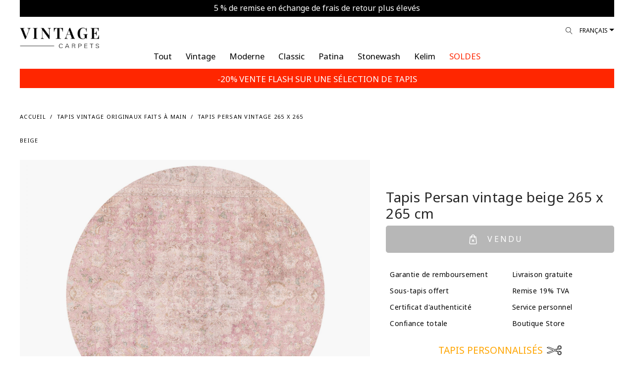

--- FILE ---
content_type: text/html; charset=utf-8
request_url: https://www.vintagecarpets.com/fr/tapis-persan-vintage-265x265-32943
body_size: 113124
content:
<!DOCTYPE html>
<!--[if IE]><![endif]-->
<!--[if IE 8 ]><html dir="ltr" lang="fr" class="ie8"><![endif]-->
<!--[if IE 9 ]><html dir="ltr" lang="fr" class="ie9"><![endif]-->
<!--[if (gt IE 9)|!(IE)]><!-->
<html dir="ltr" lang="fr">
<!--<![endif]-->
<head>
	<meta charset="UTF-8"/>
    <meta name="viewport" content="width=device-width, initial-scale=1.0, maximum-scale=1.0, user-scalable=no, shrink-to-fit=no"/>
	<meta name="format-detection" content="telephone=no">
    <meta http-equiv="X-UA-Compatible" content="IE=edge">
    <meta name="robots" content="index, follow">
    
    <title>Tapis Persan vintage 265 x 265</title>
    <base href="https://www.vintagecarpets.com/"/>
        <meta name="description" content="Tapis persan vintage unique en son genre 265 x 265 taille  cm.Nos tapis Vintage sont créés avec des tapis persans de la plus haute qualité, âgés d'au moins 20 à 60 ans. Les tapis persans sont les meilleurs tapis qui existent, et par conséquent les tapis persans sont les plus beaux tapis de qualité. Chaque pièce est soigneusement sélectionnée et les poils de laine épais sont enlevés par cisaillement et lavés en profondeur dans nos centres de lavage spécialisés. Ensuite, sous la supervision d'experts, chaque "/>
            <meta name="keywords" content="tapis vintage, Vintage tapis, tapis vintage pas cher, tapis vintage gris, tapis vintage bleu, tapis vintage faits à la main, tapis vintage persans, tapis vintage turcs"/>
                    <meta property="og:title" content="Tapis Persan vintage 265 x 265"/>
            <meta property="og:description" content="Tapis persan vintage unique en son genre 265 x 265 taille  cm.Nos tapis Vintage sont créés avec des tapis persans de la plus haute qualité, âgés d'au moins 20 à 60 ans. Les tapis persans sont les meilleurs tapis qui existent, et par conséquent les tapis persans sont les plus beaux tapis de qualité. Chaque pièce est soigneusement sélectionnée et les poils de laine épais sont enlevés par cisaillement et lavés en profondeur dans nos centres de lavage spécialisés. Ensuite, sous la supervision d'experts, chaque "/>
            <meta property="og:site_name" content="VINTAGE CARPETS"/>
            <meta property="og:type" content="product"/>
            <meta property="og:image" content="https://www.vintagecarpets.com/image/cache/catalog/32906-33176/Vintage-perserteppich-32943-rot-1500x1950.jpg"/>
            <meta property="og:image:width" content="1500"/>
            <meta property="og:image:height" content="1950"/>
            <meta property="og:url" content="https://www.vintagecarpets.com/fr/tapis-persan-vintage-265x265-32943"/>
            <meta property="fb:app_id" content="364578584129977"/>
        <link rel="alternate" href="https://www.vintagecarpets.com/no/persisk-vintage-teppe-265x265-32943" hreflang="no"/><link rel="alternate" href="https://www.vintagecarpets.com/fi/persialaiset-vintage-matot-265x265-32943" hreflang="fi"/><link rel="alternate" href="https://www.vintagecarpets.com/da/persisk-vintagetæppe-265x265-32943" hreflang="da"/><link rel="alternate" href="https://www.vintagecarpets.com/it/tappeto-vintage-persiano-265x265-32943" hreflang="it"/><link rel="alternate" href="https://www.vintagecarpets.com/fr/tapis-persan-vintage-265x265-32943" hreflang="fr"/><link rel="alternate" href="https://www.vintagecarpets.com/sv/persisk-vintage-matta-265x265-32943" hreflang="sv"/><link rel="alternate" href="https://www.vintagecarpets.com/es/alfombra-persa-vintage-265x265-32943" hreflang="es"/><link rel="alternate" href="https://www.vintagecarpets.com/persischer-vintage-teppich-265x265-32943" hreflang="de"/><link rel="alternate" href="https://www.vintagecarpets.com/en/persian-vintage-carpet-265x265-32943" hreflang="en"/><link rel="alternate" href="https://www.vintagecarpets.com/en/persian-vintage-carpet-265x265-32943" hreflang="x-default"/>
    <meta name="p:domain_verify" content="bb158c0de07fd482082c458f502da21f"/>
     
    <link rel="preconnect" href="https://fonts.googleapis.com">
	<link rel="preconnect" href="https://fonts.gstatic.com" crossorigin>
	<link href="https://fonts.googleapis.com/css2?family=Noto+Sans+Khojki&display=swap" rel="stylesheet">
    <link href="catalog/view/theme/vc/assets/css/custom.css?v=260130162233" rel="stylesheet">
    <link href="catalog/view/theme/vc/assets/css/update_style.css?v=260130162233" rel="stylesheet">
        <style media="screen">.product_wrapper{position:relative;z-index:1201}.zoomContainer{z-index:1201}body.product--pswp--open .zoomContainer{z-index:-1}.zoomWrapper{background:#f8f8f8}.zoomWindowContainer>div{margin-top:-.5rem!important}.product_single.zoomHover:before{content:"";background:rgba(0,0,0,.7);position:fixed;top:0;left:0;width:100%;height:100%;z-index:1000;opacity:1;visibility:visible;transition:opacity .3s}body.zoomHover{}.first-row-container{position:relative;z-index:1200}</style>
        <link href="catalog/view/javascript/jquery/swiper/css/A.swiper.min.css.pagespeed.cf.ve-v6HBxmp.css" type="text/css" rel="stylesheet" media="screen"/>
        <style media="screen">.swiper-viewport{margin:0 0 60px;background:#fff;z-index:1;width:100%;position:relative;overflow:visible}.swiper-container{direction:ltr!important}.swiper-pager{width:100%;position:absolute;top:50%;line-height:45px}.swiper-button-prev,.swiper-button-next{color:rgba(0,0,0,.8);text-shadow:1px 1px 0 rgba(255,255,255,.3);transition:all .3s ease;z-index:2;background-image:none}.swiper-viewport .swiper-button-prev{opacity:.7;left:10px}.swiper-viewport .swiper-button-next{opacity:.7;right:10px}@media (min-width:768px){.swiper-viewport .swiper-button-prev{opacity:0;left:-20px}.swiper-viewport .swiper-button-next{opacity:0;right:-20px}.swiper-viewport:hover .swiper-button-prev{opacity:.7;left:10px}.swiper-viewport:hover .swiper-button-next{opacity:.7;right:10px}}.swiper-button-prev:before{width:40px;height:40px;font-family:FontAwesome;content:"\f053";color:rgba(0,0,0,.8);font-size:40px}.swiper-button-next:before{width:40px;height:40px;font-family:FontAwesome;content:"\f054";color:rgba(0,0,0,.8);font-size:40px}.swiper-pagination{bottom:-40px;left:0;text-align:center;width:100%}.swiper-pagination-bullet{width:11px;height:11px;background:rgba(0,0,0,.5);border-radius:20px;box-shadow:inset 0 0 3px rgba(0,0,0,.3);margin:0 5px;opacity:1}.swiper-pagination-bullet:hover{background:rgba(0,0,0,.7)}.swiper-pagination-bullet-active{background:rgba(0,0,0,.9)}.swiper-button-next.swiper-button-disabled,.swiper-button-prev.swiper-button-disabled{opacity:0;cursor:pointer;pointer-events:auto}</style>
        <link href="catalog/view/javascript/jquery/magnific/A.magnific-popup.css.pagespeed.cf.wseGOduDuM.css" type="text/css" rel="stylesheet" media="screen"/>
        <link href="catalog/view/javascript/jquery/datetimepicker/A.bootstrap-datetimepicker.min.css.pagespeed.cf._lwV9HYevh.css" type="text/css" rel="stylesheet" media="screen"/>
    	<script data-rocket-src="https://cdnjs.cloudflare.com/ajax/libs/jquery/3.3.1/jquery.min.js" type="text/rocketscript"></script>
	<script crossorigin="anonymous" data-search-pseudo-elements data-rocket-src="https://kit.fontawesome.com/1f94a9ac53.js" type="text/rocketscript"></script>
        <script data-rocket-src="catalog/view/javascript/easyzoom/easyzoom.js?v=1.2" type="text/rocketscript"></script>
        <script data-rocket-src="catalog/view/javascript/jquery/swiper/js/swiper.jquery.js" type="text/rocketscript"></script>
        <script data-rocket-src="catalog/view/javascript/jquery/magnific/jquery.magnific-popup.min.js" type="text/rocketscript"></script>
        <script data-rocket-src="catalog/view/javascript/jquery/datetimepicker/moment/moment.min.js" type="text/rocketscript"></script>
        <script data-rocket-src="catalog/view/javascript/jquery/datetimepicker/moment/moment-with-locales.min.js" type="text/rocketscript"></script>
        <script data-rocket-src="catalog/view/javascript/jquery/datetimepicker/bootstrap-datetimepicker.min.js" type="text/rocketscript"></script>
            <link href="https://www.vintagecarpets.com/fr/tapis-persan-vintage-265x265-32943" rel="canonical"/>
        <link href="https://www.vintagecarpets.com/image/catalog/xfavicon.png.pagespeed.ic.w5UULt6eBp.webp" rel="icon"/>
        <link href="image/icons/xapple-touch-icon.png.pagespeed.ic.oiUSG8Ejbp.webp" rel="apple-touch-icon"/>
    <link href="image/icons/xapple-touch-icon-152x152.png.pagespeed.ic.huuokZwWRT.webp" rel="apple-touch-icon" sizes="152x152"/>
    <link href="image/icons/xapple-touch-icon-167x167.png.pagespeed.ic.AUUdl5voD4.webp" rel="apple-touch-icon" sizes="167x167"/>
    <link href="image/icons/xapple-touch-icon-180x180.png.pagespeed.ic.OWJFEuYQna.webp" rel="apple-touch-icon" sizes="180x180"/>
    <link href="image/icons/xicon-hires.png.pagespeed.ic.xm5BaneR9R.webp" rel="icon" sizes="192x192"/>
    <link href="image/icons/xicon-normal.png.pagespeed.ic.a-ePmtU4tn.webp" rel="icon" sizes="128x128"/>
    			<!-- Google Tag Manager -->
	<script type="text/rocketscript">(function(w,d,s,l,i){w[l]=w[l]||[];w[l].push({'gtm.start':
	new Date().getTime(),event:'gtm.js'});var f=d.getElementsByTagName(s)[0],
	j=d.createElement(s),dl=l!='dataLayer'?'&l='+l:'';j.async=true;j.src=
	'https://www.googletagmanager.com/gtm.js?id='+i+dl;f.parentNode.insertBefore(j,f);
	})(window,document,'script','dataLayer','GTM-NF74TK');</script>
	<!-- End Google Tag Manager -->
	<!-- Google tag (gtag.js) -->
	<script async data-rocket-src="https://www.googletagmanager.com/gtag/js?id=G-5TK09E2DJQ" type="text/rocketscript"></script>
	<script type="text/rocketscript">
		window.dataLayer = window.dataLayer || [];
		function gtag(){dataLayer.push(arguments);}
		gtag('js', new Date());

		gtag('config', 'G-5TK09E2DJQ');
		gtag('config', 'AW-806733414');
	</script>
	    <!-- Facebook Domain Verification-->
    <meta name="facebook-domain-verification" content="a9o7t4v3qe7dgwprzwy8hbv5jk0z3v">
	<script type="text/rocketscript">!function(C,oo,k,ie,b,o,t){
		let a=C.scripts[0],c="en",d=C.createElement(ie),
		e=[/^\/([a-z]{2})([_-][a-z]{2})?(\/.*)?/g.exec(k),/^([a-z]{2})\./.exec(oo),
		/\.([a-z]{2,})$/.exec(oo)],f={at:"de",au:c,ca:c,cz:"cs",dk:"da",ee:"et",no:"nb",se:
		"sv",uk:c},g=0;for(g of e){e=g?g[1]:t;if(g)break}e=e.length!=2?t:e;e=f[e]?f[e]:e;d.
		id=b;d.src="https://consent.cookiebot.com/uc.js";d.dataset.cbid=o;d.dataset.
		culture=e;d.async=!0;a.parentNode.insertBefore(d,a)}(document,location.hostname,
		location.pathname,"script","Cookiebot","b71e17f8-7818-438a-a51d-dd3317b78ac4","fr")
	</script>
	<!-- anees - moved scripts from footer.twig -->
	<script data-rocket-src="catalog/view/theme/vc/assets/js/popper.min.js" type="text/rocketscript"></script>
    <script data-rocket-src="catalog/view/theme/vc/assets/js/bootstrap.min.js" type="text/rocketscript"></script>
    <script data-rocket-src="catalog/view/theme/vc/assets/plugins/mmenu/mmenu.js" type="text/rocketscript"></script>
	<script data-rocket-src="catalog/view/javascript/common.js?v=6.03" type="text/rocketscript"></script>
	
</head>
<body class="loipon product_product">
	<!-- Google Tag Manager (noscript) -->
	<noscript><iframe data-src="https://www.googletagmanager.com/ns.html?id=GTM-NF74TK" height="0" width="0" style="display:none;visibility:hidden"></iframe></iframe></noscript>
	<!-- End Google Tag Manager (noscript) -->
	<div id="my-page">
				<div class="container-fluid">
		<div class="topbar_info_msg" style="width: 100%; padding: 0px; font-size: 16px; line-height: 16px; text-align: center; position: relative;">
			<div class="swiper-viewport" style="background: transparent;">
				<div id="slideshow_topbar_info" class="swiper-container">
					<div class="swiper-wrapper">
											<div class="swiper-slide text-center" style="background: #000000; padding: 6px 0px 12px; color: #ffffff; text-align: center;">
															<a class="topbar_msg agree2" style="color:#ffffff;" href="index.php?route=information/information/agree&amp;information_id=50">
									5 % de remise en échange de frais de retour plus élevés <i class="fa fa-angle-down"></i>
								</a>
													</div>
										</div>
				</div>
			</div>
			
						
		</div>
		
	</div>

<script type="text/rocketscript">
$('document').ready(function() {
	new Swiper('#slideshow_topbar_info', {
		speed: 500,
		effect: 'fade',
		navigation: {
			nextEl: '',
			prevEl: '',
		},
		autoplay: {
			delay: 3000,
		},
	});
});
</script>
		<header class="header2">
            <div class="header-fluid container-fluid">
            	<div class="header-wrap">
                    <div class="row">
        	            <div class="col">
														<div class="logo" style="max-width: 160px; width: 160px; top: 15px">
							                                <div class="logo-img">
                                    <a href="https://www.vintagecarpets.com/fr/" title="Tapis vintage">
                                                                                    <!--<img alt="VINTAGE CARPETS" class="img-fluid"  src="data:image/svg+xml,%3Csvg xmlns=%27http://www.w3.org/2000/svg%27 viewBox=%270 0 1 1%27%3E%3C/svg%3E" data-src="image/catalog/src/vintagecarpets-logo.svg"  width="96" height="96" />-->
                                            <img alt="VINTAGE CARPETS" class="img-fluid" src="data:image/svg+xml,%3Csvg xmlns=%27http://www.w3.org/2000/svg%27 viewBox=%270 0 1 1%27%3E%3C/svg%3E" data-src="image/catalog/xVintage-Carpet-Logo24.png.pagespeed.ic.BIsE6tUZQE.webp" width="225" height="53" style="height: auto;"/>
                                                                            </a>
                                </div>
                            </div>
                            <script type="application/ld+json">{"@context":"http:\/\/schema.org","@type":"Organization","url":"https:\/\/www.vintagecarpets.com\/fr\/","sameAs":null,"@id":"#organization","name":"VINTAGE CARPETS","logo":"https:\/\/www.vintagecarpets.com\/image\/catalog\/vc-new-logo.png"} </script>
                        </div>
        	                    	            <div class="col d-none d-lg-block">
                            <div class="languages float-right">
								<form action="https://www.vintagecarpets.com/index.php?route=common/language/language" method="post" enctype="multipart/form-data">
									<div class="btn-group">
										<button class="btn btn-link dropdown-toggle" data-toggle="dropdown" data-display="static" aria-haspopup="true" aria-expanded="false">Français</button>
										<ul class="dropdown-menu dropdown-menu-right">
											<li><button class="btn btn-link btn-block language-select" type="button" name="no-nb"> Norwegian</button></li>
											<li><button class="btn btn-link btn-block language-select" type="button" name="fi-fi"> Finnish</button></li>
											<li><button class="btn btn-link btn-block language-select" type="button" name="da-dk"> Dansk</button></li>
											<li><button class="btn btn-link btn-block language-select" type="button" name="it-it"> Italiano</button></li>
											<li><button class="btn btn-link btn-block language-select" type="button" name="nl-nl"> Nederlands</button></li>
											<li><button class="btn btn-link btn-block language-select" type="button" name="fr-fr"> Français</button></li>
											<li><button class="btn btn-link btn-block language-select" type="button" name="sv-se"> Svenska</button></li>
											<li><button class="btn btn-link btn-block language-select" type="button" name="es-es"> Español</button></li>
											<li><button class="btn btn-link btn-block language-select" type="button" name="de-de"> Deutsch</button></li>
											<li><button class="btn btn-link btn-block language-select" type="button" name="en-gb"> English</button></li>
										</ul>
									</div>
									<input type="hidden" name="code" value=""/>
									<input type="hidden" name="redirect" value="product/product+&product_id=30182"/>
								</form>
							</div>

                            <div class="nav-icons float-right position-relative">
                                <div id="search_icon">
                                    <a href="#" id="desktop_menu_link"><img src="data:image/svg+xml,%3Csvg xmlns=%27http://www.w3.org/2000/svg%27 viewBox=%270 0 1 1%27%3E%3C/svg%3E" data-src="catalog/view/theme/vc/image/lnr-magnifier.svg" width="14" height="14" class="lnr-magnifier-icon"/></a>
																											                                </div>
                            </div>
        	            </div>
        	        </div>
        	        <div class="row main_nav">
        	            <div class="col-lg-1"></div>
        	            <div class="main_nav_wrap col-lg-10">
        	                <ul class="nav justify-content-center level-1" itemscope itemtype="http://www.schema.org/SiteNavigationElement">
                                																<li class="nav-item level-1_item " itemprop="name">
									<a href="https://www.vintagecarpets.com/fr/Tapis-fait-main-toutes-catégories" itemprop="url" class="nav-link">
										<span class="level-1_link-text" style="color: #000000 !important;">Tout</span>
									</a>
								</li>
																<li class="nav-item level-1_item " itemprop="name">
									<a href="https://www.vintagecarpets.com/fr/tapis-vintage" itemprop="url" class="nav-link">
										<span class="level-1_link-text" style="color: #000000 !important;">Vintage</span>
									</a>
								</li>
																<li class="nav-item level-1_item " itemprop="name">
									<a href="https://www.vintagecarpets.com/fr/moderne" itemprop="url" class="nav-link">
										<span class="level-1_link-text" style="color: #000000 !important;">Moderne</span>
									</a>
								</li>
																<li class="nav-item level-1_item " itemprop="name">
									<a href="https://www.vintagecarpets.com/fr/classique" itemprop="url" class="nav-link">
										<span class="level-1_link-text" style="color: #000000 !important;">Classic</span>
									</a>
								</li>
																<li class="nav-item level-1_item " itemprop="name">
									<a href="https://www.vintagecarpets.com/index.php?route=product/category&amp;path=132" itemprop="url" class="nav-link">
										<span class="level-1_link-text" style="color: #000000 !important;">Patina</span>
									</a>
								</li>
																<li class="nav-item level-1_item " itemprop="name">
									<a href="https://www.vintagecarpets.com/fr/tapis-persans-retro.html" itemprop="url" class="nav-link">
										<span class="level-1_link-text" style="color: #000000 !important;">Stonewash</span>
									</a>
								</li>
																<li class="nav-item level-1_item " itemprop="name">
									<a href="https://www.vintagecarpets.com/fr/kilim" itemprop="url" class="nav-link">
										<span class="level-1_link-text" style="color: #000000 !important;">Kelim</span>
									</a>
								</li>
																<li class="nav-item level-1_item clearance" itemprop="name">
									<a href="https://www.vintagecarpets.com/fr/Tapis-vintage-stock" itemprop="url" class="nav-link">
										<span class="level-1_link-text" style="color: #ff2600 !important;">SOLDES</span>
									</a>
								</li>
								                            </ul>
        	            </div>
        	            <div class="col-lg-1 text-right text-right-col pr-0 pl-0">
														                            <div class="mmenu-trigger-wrap">
								<a href="#main-nav" id="mmenu-trigger">
                                                                            <span><!--Menu--> <i class="fal fa-bars ml-2"></i></span>
                                                                    </a>
                            </div>
        	            </div>
        	        </div>
        		</div>
            	
            </div>
        </header>
				<div class="container-fluid">
		<div class="announcement_bar" style="width: 100%; padding: 0px; text-align: center; position: relative;">
			<div class="swiper-viewport" style="background: transparent;">
				<div id="slideshow_announcement" class="swiper-container">
					<div class="swiper-wrapper">
											<div class="swiper-slide text-center" style="background: #ff2600; padding: 8px 0px; text-align: center;">
																							<a class="agree2" style="color:#ffffff; font-size: 17px; line-height: 22px;" href="index.php?route=information/information/agree&amp;information_id=63">-20% VENTE FLASH SUR UNE SÉLECTION DE TAPIS <i class="fal fa-info-circle product-view"></i></a>
																					</div>
										</div>
				</div>
			</div>
		</div>
	</div>
	<script type="text/rocketscript">
	$('document').ready(function() {
		new Swiper('#slideshow_announcement', {
			speed: 500,
			effect: 'fade',
			navigation: {
				nextEl: '',
				prevEl: '',
			},
			autoplay: {
				delay: 3000,
			},
		});
	});
	</script>

		<div class="d-none">
            <form action="https://www.vintagecarpets.com/index.php?route=common/currency/currency" method="post" enctype="multipart/form-data" id="form-currency">
                <input type="hidden" id="form-currency-code" name="code" value=""/>
                <input type="hidden" name="redirect" value="product/product+&product_id=30182"/>
            </form>
            <form action="https://www.vintagecarpets.com/index.php?route=common/language/language" method="post" enctype="multipart/form-data" id="form-language">
                <input type="hidden" id="form-language-code" name="code" value=""/>
                <input type="hidden" name="redirect" value="product/product+&product_id=30182"/>
                <input type="hidden" name="unroute" value=""/>
            </form>
        </div>
        <div class="d-none main-menu-wrap">
            <nav id="main-nav" class="nav justify-content-center level-1">
                <ul>
															<li>
						<a href="#">Language (Français)</a>
						<ul class="ordered-submenu mm-listview">
							<li class="mm-listitem"><a href="#" onclick="$('#form-language-code').val('no-nb');$('#form-language').submit();" class="mm-listitem__text">Norwegian</a></li>
							<li class="mm-listitem"><a href="#" onclick="$('#form-language-code').val('fi-fi');$('#form-language').submit();" class="mm-listitem__text">Finnish</a></li>
							<li class="mm-listitem"><a href="#" onclick="$('#form-language-code').val('da-dk');$('#form-language').submit();" class="mm-listitem__text">Dansk</a></li>
							<li class="mm-listitem"><a href="#" onclick="$('#form-language-code').val('it-it');$('#form-language').submit();" class="mm-listitem__text">Italiano</a></li>
							<li class="mm-listitem"><a href="#" onclick="$('#form-language-code').val('nl-nl');$('#form-language').submit();" class="mm-listitem__text">Nederlands</a></li>
							<li class="mm-listitem"><a href="#" onclick="$('#form-language-code').val('fr-fr');$('#form-language').submit();" class="mm-listitem__text">Français</a></li>
							<li class="mm-listitem"><a href="#" onclick="$('#form-language-code').val('sv-se');$('#form-language').submit();" class="mm-listitem__text">Svenska</a></li>
							<li class="mm-listitem"><a href="#" onclick="$('#form-language-code').val('es-es');$('#form-language').submit();" class="mm-listitem__text">Español</a></li>
							<li class="mm-listitem"><a href="#" onclick="$('#form-language-code').val('de-de');$('#form-language').submit();" class="mm-listitem__text">Deutsch</a></li>
							<li class="mm-listitem"><a href="#" onclick="$('#form-language-code').val('en-gb');$('#form-language').submit();" class="mm-listitem__text">English</a></li>
						</ul>
					</li>
                    															<li class="nav-item level-1_item " itemprop="name">
						<a href="https://www.vintagecarpets.com/fr/Tapis-fait-main-toutes-catégories" itemprop="url" class="nav-link">
							<span class="level-1_link-text" style="color: #000000 !important;">Tout</span>
						</a>
					</li>
										<li class="nav-item level-1_item " itemprop="name">
						<a href="https://www.vintagecarpets.com/fr/tapis-vintage" itemprop="url" class="nav-link">
							<span class="level-1_link-text" style="color: #000000 !important;">Vintage</span>
						</a>
					</li>
										<li class="nav-item level-1_item " itemprop="name">
						<a href="https://www.vintagecarpets.com/fr/moderne" itemprop="url" class="nav-link">
							<span class="level-1_link-text" style="color: #000000 !important;">Moderne</span>
						</a>
					</li>
										<li class="nav-item level-1_item " itemprop="name">
						<a href="https://www.vintagecarpets.com/fr/classique" itemprop="url" class="nav-link">
							<span class="level-1_link-text" style="color: #000000 !important;">Classic</span>
						</a>
					</li>
										<li class="nav-item level-1_item " itemprop="name">
						<a href="https://www.vintagecarpets.com/index.php?route=product/category&amp;path=132" itemprop="url" class="nav-link">
							<span class="level-1_link-text" style="color: #000000 !important;">Patina</span>
						</a>
					</li>
										<li class="nav-item level-1_item " itemprop="name">
						<a href="https://www.vintagecarpets.com/fr/tapis-persans-retro.html" itemprop="url" class="nav-link">
							<span class="level-1_link-text" style="color: #000000 !important;">Stonewash</span>
						</a>
					</li>
										<li class="nav-item level-1_item " itemprop="name">
						<a href="https://www.vintagecarpets.com/fr/kilim" itemprop="url" class="nav-link">
							<span class="level-1_link-text" style="color: #000000 !important;">Kelim</span>
						</a>
					</li>
										<li class="nav-item level-1_item clearance" itemprop="name">
						<a href="https://www.vintagecarpets.com/fr/Tapis-vintage-stock" itemprop="url" class="nav-link">
							<span class="level-1_link-text" style="color: #ff2600 !important;">SOLDES</span>
						</a>
					</li>
										<li><a href="index.php?route=product/search">Afficher les filtres</a></li>
                                        <li><a href="https://www.vintagecarpets.com/index.php?route=checkout/cart" id="cart_icon" data-toggle="modal" data-target="#cart">Panier</a></li>
                    <li><a href="https://www.vintagecarpets.com/index.php?route=account/wishlist" id="wish_icon" data-toggle="modal" data-target="#cart">Liste de souhaits</a></li>
                                        <li><a href="https://www.vintagecarpets.com/index.php?route=account/login">Mon compte</a></li>
                                                            <li>
                        <span>
                            <a href="https://www.vintagecarpets.com/index.php?route=account/register">Créer un compte</a> / <a href="https://www.vintagecarpets.com/index.php?route=account/login">S`identifier</a>
                        </span>
                    </li>
                                        <li>
						<a href="#">Devise (EUR)</a>
                        						<ul class="ordered-submenu">
																								<li><a href="#" onclick="$('#form-currency-code').val('AUD');$('#form-currency').submit();">AUD</a></li>
																																<li><a href="#" onclick="$('#form-currency-code').val('CHF');$('#form-currency').submit();">CHF</a></li>
																																<li><a href="#" onclick="$('#form-currency-code').val('DKK');$('#form-currency').submit();">DKK</a></li>
																							 
									<li class="order-1 active"><a href="#">EUR</a></li>
																																<li><a href="#" onclick="$('#form-currency-code').val('GBP');$('#form-currency').submit();">GBP</a></li>
																																<li><a href="#" onclick="$('#form-currency-code').val('NOK');$('#form-currency').submit();">NOK</a></li>
																																<li><a href="#" onclick="$('#form-currency-code').val('PLN');$('#form-currency').submit();">PLN</a></li>
																																<li><a href="#" onclick="$('#form-currency-code').val('SEK');$('#form-currency').submit();">SEK</a></li>
																																<li><a href="#" onclick="$('#form-currency-code').val('USD');$('#form-currency').submit();">USD</a></li>
															 
						</ul>
                                            </li>
                    <li itemprop="name"><a itemprop="url" href="https://www.vintagecarpets.com/index.php?route=information/contact">Contactez nous</a></li>
                </ul>
            </nav>
        </div>
        <script type="text/rocketscript">
            $(document).ready(function() {
                $("#main-nav").mmenu({
                    extensions: [
                        "position-right"
                   ],
                    navbar: {
                        title: "My Menu",
						href: "#"
                    },
                    navbars: [
                        {
                            position: "top",
                            content: [
                                'close'
                            ]
                        },
                        {
                            position: "bottom",
                            content: [
                                "<a class='fab fa-facebook' target='_blank' href='https://www.facebook.com/vintagecarpet'></a>",
                                "<a class='fab fa-instagram' target='_blank' href='https://www.instagram.com/vintagecarpets/'></a>",
                                "<a class='fab fa-youtube' target='_blank' href='https://www.youtube.com/user/sobsie'></a>",
                                "<a class='fab fa-pinterest' target='_blank' href='https://pinterest.com/vintagecarpets'></a>"
                            ]
                        }
                    ]
                }, {
                    // configuration
                    transitionDuration: 600
                });
				
				$("#mm-0 .mm-navbar").html('<a class="mm-navbar__title" href="#">My Menu</a>');
            });
        </script>
<div id="cart-wrap">
    <div id="cart" class="modal" data-backdrop="static">
        <div class="modal-dialog" role="document">
            <div class="modal-content">
                <div class="modal-header">
                    <button type="button" id="close-cart" class="close">
                        <i class="fal fa-times"></i>
                    </button>
					<ul class="nav" id="offcanvas-tab">
						<li class="nav-item">
							<a class="nav-link active" id="offcanvas-cart-tab" href="https://www.vintagecarpets.com/fr/checkout">
								<img src="data:image/svg+xml,%3Csvg xmlns=%27http://www.w3.org/2000/svg%27 viewBox=%270 0 1 1%27%3E%3C/svg%3E" data-src="image/catalog/src/icons/cart-icon.svg" class="img-popover" alt="PANIER" width="12" height="15"> <h5 class="modal-title">PANIER</h5>
							</a>
						</li>
						<li class="nav-item">
							<a class="nav-link" id="offcanvas-wishlist-tab" href="https://www.vintagecarpets.com/index.php?route=account/wishlist">
								<img src="data:image/svg+xml,%3Csvg xmlns=%27http://www.w3.org/2000/svg%27 viewBox=%270 0 1 1%27%3E%3C/svg%3E" data-src="image/catalog/src/icons/heart.svg" class="img-popover" alt="MA LISTE D'ENVIE" width="15" height="15"> <h5 class="modal-title">MA LISTE D'ENVIE</h5>
							</a>
						</li>
					</ul>
                </div>          
				<div id="offcanvas-cart" class="tab-pane"><div id="cart-container">
	<div class="modal-inner">
		<div class="modal-body">
													
						
							<div class="cart_empty">
					<i class="fal fa-empty-set"></i>
					Votre panier est vide!
				</div>
					</div>
		<div class="modal-footer">
							<a href="https://www.vintagecarpets.com/index.php?route=extension/quickcheckout/checkout" class="btn btn-block btn-primary disabled">Payer</a>
					</div>
	</div>
</div>
<script type="text/rocketscript">
	
	//Extra Discount Apply
	function LeftCartExtraDiscount() {
		
		if($('#cart_vc_extra_discount').prop('checked')==true) {
			var vc_extra_discount = 1;
		} else {
			var vc_extra_discount = 0;
		}
		
		console.log('vc_extra_discount: ' + vc_extra_discount);
		
		$.ajax({
			type: 'POST',
			dataType: 'json',
			url: 'index.php?route=extension/quickcheckout/checkout/extradiscount',
			data: { vc_extra_discount : vc_extra_discount },
			beforeSend: function() {
				$('#vc_extra_discount_label').addClass('loading');
			},
			complete: function(json) {
				$('#vc_extra_discount_label').removeClass('loading');
			},
			success: function(json) {
				if (json['redirect']) {
					location = json['redirect'];
				} else {
					$('#cart-wrap #cart-container').load('index.php?route=common/cart/info .modal-inner');
				}
			}       
		});	
	}
	
	function leftCartRemove(key) {
		
		var item_name = $('#item_name' + key).val();
		var item_id = $('#item_id' + key).val();
		var price = $('#price' + key).val();
		var currency = $('#currency' + key).val();
		var discount = $('#discount' + key).val();
		var item_brand = $('#item_brand' + key).val();
		var item_category = $('#item_category' + key).val();
		var item_category2 = $('#item_category2' + key).val();
		var item_category3 = $('#item_category3' + key).val();
		var item_variant = $('#item_variant' + key).val();
		var item_list_name = $('#item_list_name' + key).val();
		var item_list_id = $('#item_list_id' + key).val();
		var sort_index = $('#index' + key).val();
		var quantity = $('#quantity' + key).val();
		
		$.ajax({
			url: 'index.php?route=checkout/cart/remove',
			type: 'post',
			data: 'key=' + key,
			dataType: 'json',
			beforeSend: function() {
				$('#cart > button').button('loading');
			},
			complete: function() {
				$('#cart > button').button('reset');
			},
			success: function(json) {
				
				// Need to set timeout otherwise it wont update the total
				setTimeout(function () {
					$('#cart > button').html('<span id="cart-total"><i class="fa fa-shopping-cart"></i> ' + json['total'] + '</span>');
				}, 100);
				if (getURLVar('route') == 'checkout/cart' || getURLVar('route') == 'checkout/checkout') {
					location = 'index.php?route=checkout/cart';
				} else {
					$('#cart-wrap #cart-container').load('index.php?route=common/cart/info .modal-inner');
				}
				
				/*GA4*/
				dataLayer.push({ ecommerce: null });
				dataLayer.push({
					event: "remove_from_cart",
					ecommerce: {
						items: [{
							item_name: item_name,
							item_id: item_id,
							currency: currency,
							price: price,
							discount: discount,
							item_brand: item_brand,
							item_category: item_category,
							item_category2: item_category2,
							item_category3: item_category3,
							item_variant: item_variant,
							item_list_name: item_list_name,
							item_list_id: item_list_id,
							index: sort_index,
							quantity: quantity
						}]
					}
				});
				
			},
			error: function(xhr, ajaxOptions, thrownError) {
				alert(thrownError + "\r\n" + xhr.statusText + "\r\n" + xhr.responseText);
			}
		});
	}
</script></div>
				<div id="offcanvas-wishlist" class="tab-pane"><div id="wish-container">
	<div class="modal-inner">
		<div class="modal-body">
						
						
						<div class="cart_empty">
				<i class="fal fa-empty-set"></i>
				Votre liste d'envie est vide
			</div>
					</div>
		<div class="modal-footer">
							<a href="https://www.vintagecarpets.com/index.php?route=account/wishlist" class="btn btn-block btn-primary disabled">MA LISTE D'ENVIE</a>
					</div>
		<i class="fal fa-info-circle" data-toggle="tooltip" data-html="true" data-placement="bottom" title="" data-original-title="Wir können diesen Teppich auch eine kleinere Grösse zuschneiden. Kontaktieren Sie uns mit Ihrer gewünschten Grösse."></i>
	</div>
</div>

</div>
            </div>
        </div>
    </div>
</div>
<script type="text/rocketscript">
$(document).on('click', '#desktop_menu_link', function (e) {
    e.preventDefault();
    rightSearch();
});
function rightSearch() {
    $.ajax({
        url: 'index.php?route=common/rightsearch',
        dataType: 'html',
        success: function(html) {
			$('#right_search_body').html(html);
		   
			// open modal AFTER content loads
            $('#desktop_menu').modal('show');
        },
        error: function(xhr, ajaxOptions, thrownError) {
            alert(thrownError + "\r\n" + xhr.statusText + "\r\n" + xhr.responseText);
        }
    });
}
</script>
<div id="desktop_menu" class="modal" data-backdrop="static">
    <div class="modal-dialog" role="document">
        <div class="modal-content">
			<div class="modal-header">
				<button type="button" class="close" data-dismiss="modal">&times;</button>
			</div>
			<div id="right_search_body"></div>
		</div>
	</div>
</div>

<style>.product_button-check a{cursor:pointer}.product_button-check a:hover{text-decoration:underline!important}div.model-agree2 .modal-header .close{top:42px!important;right:-3px!important}#customized_carpet .modal-body p{margin:7px 15px}@media (max-width:981px){.pswp img{max-width:none;height:auto!important}}</style>
<script data-rocket-src="https://widget.trustpilot.com/bootstrap/v5/tp.widget.bootstrap.min.js" type="text/rocketscript"></script>
<div id="common-product" class="main_container container-fluid">
    <div class="col-12 mt-4 mb-2"></div>
    <div class="category_helpers">
        <div class="row">
            <div class="col-12 col-md-6">
                <ul class="bread" itemscope itemtype="http://schema.org/BreadcrumbList">
                                            <li itemprop="itemListElement" itemscope itemtype="http://schema.org/ListItem">
                            <a href="https://www.vintagecarpets.com/fr/" itemprop="item"><span itemprop="name">Accueil</span></a>
                            <meta itemprop="position" content="1"/>
                        </li>
                                            <li itemprop="itemListElement" itemscope itemtype="http://schema.org/ListItem">
                            <a href="https://www.vintagecarpets.com/fr/tapis-vintage" itemprop="item"><span itemprop="name">Tapis vintage originaux faits à main</span></a>
                            <meta itemprop="position" content="2"/>
                        </li>
                                            <li itemprop="itemListElement" itemscope itemtype="http://schema.org/ListItem">
                            <a href="https://www.vintagecarpets.com/fr/tapis-persan-vintage-265x265-32943" itemprop="item"><span itemprop="name">Tapis Persan vintage 265 x 265 beige</span></a>
                            <meta itemprop="position" content="3"/>
                        </li>
                                    </ul>
            </div>
        </div>
    </div>
    <div id="product" class="product_single">
        <div class="product_single_wrap" itemscope="" itemtype="http://schema.org/Product">
            <div id="product_images_container" class="row">
    			                <div class="col-7misi col-12 col-lg-6">
                    <meta itemprop="image" content="https://www.vintagecarpets.com/image/cache/catalog/32906-33176/Vintage-perserteppich-32943-rot-1500x1950.jpg">
                    <meta itemprop="brand" content="Vintage Carpets">
                    <meta itemprop="sku" content="32943">
                    <meta itemprop="mpn" content="32943">
                    <div class="product_images">
                        						<div class="product_thumbnails_top" style="margin-bottom: 32px;">
							<div class="row first-row-container">
																										<figure class="col-12 col-md-12 product_additional odd">
																					<a onclick="mainImg();" class="product_thumbnail" style="cursor: pointer;" title="Tapis Persan vintage  beige  265 x 265 cm" data-size="1000x1300">
												<img id="img_01" src="data:image/svg+xml,%3Csvg xmlns=%27http://www.w3.org/2000/svg%27 viewBox=%270 0 1 1%27%3E%3C/svg%3E" data-src="https://www.vintagecarpets.com/image/cache/catalog/32906-33176/Vintage-perserteppich-32943-rot-1500x1950.jpg" alt="Tapis Persan vintage  beige  265 x 265 cm" width="740" height="565"/>
											</a>
																			</figure>
									
																		<p class="text-center" style="width: 100%; position: relative; bottom: 10px;">
										* Ce tapis a été produit par nos soins
																			</p>
																		
															</div>
							<div class="row">
																										<div class="product_thumbnails" style="display: flex; width: 100%;">
																													<figure class="col product_additional even" style="margin: 0px;">
											<a class="product_thumbnail" href="https://www.vintagecarpets.com/image/cache/catalog/32906-33176/Vintage-perserteppich-32943_a-1500x1950.jpg" title="Tapis Persan vintage  beige  265 x 265 cm" data-size="1000x1300"><img src="data:image/svg+xml,%3Csvg xmlns=%27http://www.w3.org/2000/svg%27 viewBox=%270 0 1 1%27%3E%3C/svg%3E" data-src="https://www.vintagecarpets.com/image/cache/catalog/32906-33176/Vintage-perserteppich-32943_a-1500x1950.jpg" title="Tapis Persan vintage  beige  265 x 265 cm" alt="Tapis Persan vintage  beige  265 x 265 cm" width="220" height="280"/></a>
										</figure>
																				<figure class="col product_additional odd" style="margin: 0px;">
											<a class="product_thumbnail" href="https://www.vintagecarpets.com/image/cache/catalog/32906-33176/Vintage-perserteppich-32943_b-1500x1950.jpg" title="Tapis Persan vintage  beige  265 x 265 cm" data-size="1000x1300"><img src="data:image/svg+xml,%3Csvg xmlns=%27http://www.w3.org/2000/svg%27 viewBox=%270 0 1 1%27%3E%3C/svg%3E" data-src="https://www.vintagecarpets.com/image/cache/catalog/32906-33176/Vintage-perserteppich-32943_b-1500x1950.jpg" title="Tapis Persan vintage  beige  265 x 265 cm" alt="Tapis Persan vintage  beige  265 x 265 cm" width="220" height="280"/></a>
										</figure>
																				<figure class="col product_additional even" style="margin: 0px;">
											<a class="product_thumbnail" href="https://www.vintagecarpets.com/image/cache/catalog/32906-33176/Vintage-perserteppich-32943_Z-1500x1950.jpg" title="Tapis Persan vintage  beige  265 x 265 cm" data-size="1000x1300"><img src="data:image/svg+xml,%3Csvg xmlns=%27http://www.w3.org/2000/svg%27 viewBox=%270 0 1 1%27%3E%3C/svg%3E" data-src="https://www.vintagecarpets.com/image/cache/catalog/32906-33176/Vintage-perserteppich-32943_Z-1500x1950.jpg" title="Tapis Persan vintage  beige  265 x 265 cm" alt="Tapis Persan vintage  beige  265 x 265 cm" width="220" height="280"/></a>
										</figure>
																			</div>
																							</div>
						</div>
                                            </div>
					<script data-rocket-src="https://player.vimeo.com/api/player.js" type="text/rocketscript"></script>
					<script type="text/rocketscript">
						function mainImg() {
						
							html  = '<div id="modal_main_img" class="modal">';
							html += '  	<div class="modal-dialog">';
							html += '    	<div class="modal-content">';
							html += '       	<i class="fal fa-times modal-close"></i>';
							html += '      		<div class="modal-body"><img src="data:image/svg+xml,%3Csvg xmlns=%27http://www.w3.org/2000/svg%27 viewBox=%270 0 1 1%27%3E%3C/svg%3E" data-src="https://www.vintagecarpets.com/image/cache/catalog/32906-33176/Vintage-perserteppich-32943-rot-1500x1950.jpg" alt="Tapis Persan vintage  beige  265 x 265 cm" width="835" height="645"/></div>';
							html += '    	</div>';
							html += '  	</div>';
							html += '</div>';
							
							$('body').append(html);
							
							$('#modal_main_img').modal('show'); 
							
							$('#modal_main_img .modal-close').click(function() {
								$('#modal_main_img').modal('hide');
							});
							
							$('#modal_main_img').on('hide.bs.modal', function (e) {
								$('#modal_main_img').remove();
							});
						}
						
						function shortVideo(short_video_id) {
							
							$('#modal-video').remove();
							
							var data =
						        '<div style="padding:130.31% 0 0 0;position:relative;">' +
						            '<iframe ' +
						                'data-src="https://player.vimeo.com/video/' + short_video_id + '?badge=0&autopause=0&player_id=0&app_id=58479" ' +
						                'frameborder="0" ' +
						                'allow="autoplay; fullscreen; picture-in-picture; clipboard-write" ' +
						                'style="position:absolute;top:0;left:0;width:100%;height:100%;" ' +
						                'title="Video" ' +
						                'loading="lazy">' +
						            '</iframe>' +
						        '</div>';
							
							console.log(data);
							
							html  = '<div id="modal-video" class="modal short_video_modal">';
							html += '  	<div class="modal-dialog">';
							html += '    	<div class="modal-content">';
							html += '       	<i class="fal fa-times modal-close"></i>';
							html += '      		<div class="modal-body">' + data + '</div>';
							html += '    	</div>';
							html += '  	</div>';
							html += '</div>';
							
							$('body').append(html);
							$('#modal-video').modal('show'); 
							
							$('#modal-video .modal-close').click(function() {
								$('#modal-video').modal('hide');
							});
							
							$('#modal-video').on('hide.bs.modal', function (e) {
								$('#modal-video').remove();
							});
						}
					</script>
					
                    <div class="product-extra-request" style="max-width: 100%">
					
												
															<!--<div class="request-text12">-->
																<a class="btn btn-default disabled" style="width: 100%;"><span>VENDU</span></a>
																<!--</div>-->
								
																
														
												
												
												
												
												
												
												
					</div>
					
										
					<!-- Modal -->
					<div class="modal fade" id="videoModal" tabindex="-1" role="dialog" aria-labelledby="video_label" aria-hidden="true">
						<div class="modal-dialog" role="document" style="max-width: 750px">
							<div class="modal-content">
								<div class="modal-header">
									<h5 class="modal-title" id="video_label">WhatsApp +306985998888</h5>
									<button type="button" class="close" data-dismiss="modal" aria-label="Close">
										<span aria-hidden="true">&times;</span>
									</button>
								</div>
								<div class="modal-body" id="helpline_video_modal_body">
									<iframe style="width: 100%; height: 400px;" data-src="https://www.youtube.com/embed/grK-Ek47WHs"></iframe></iframe>
								</div>
							</div>
						</div>
					</div>
					
					<script type="text/rocketscript">
						function videoPlayer() {
							//var video_frame = '<iframe style="width: 100%; height: 400px;" data-src="https://www.youtube.com/embed/grK-Ek47WHs" title="YouTube video player" frameborder="0" allow="accelerometer; autoplay; clipboard-write; encrypted-media; gyroscope; picture-in-picture" allowfullscreen></iframe></iframe>';
							
							//jQuery('#helpline_video iframe').attr('src', "https://www.youtube.com/embed/grK-Ek47WHs?rel=0"+"&autoplay=1&ytp-pause-overlay=0&showinfo=0&ecver=2")
						}
					</script>
                </div>
    			        			<script type="text/rocketscript">
            			$(window).on('load', function () {
            				$("#img_01").elevateZoom({ 
            					cursor: 'pointer', 
            					galleryActiveClass: 'active', 
            					imageCrossfade: true,
            					responsive:true,
            					lensSize:200,
            					zoomWindowWidth:$('.col-product-right').width(),
            					zoomWindowHeight:$('.product_single .product_additional').height(),
            					borderSize: 10,
            					borderColour:'#f8f8f8',
            				}); 
            			});
        			</script>
    			                <div class="col-4misi col-12 col-lg-6 col-product-right">
                    <div class="col trustpilot-container" style="padding-top: 5px; padding-bottom: 5px;">
						<!-- TrustBox widget - Micro Star -->
						<div class="header-trustpilot trustpilot-widget hidden-xs hidden-sm" data-locale="en-GB" data-template-id="5419b732fbfb950b10de65e5" data-businessunit-id="5432b80a00006400057ac266" data-style-height="24px" data-style-width="100%" data-theme="light">
							<a href="https://uk.trustpilot.com/review/vintagecarpets.com" target="_blank" style="color:#fff">Trustpilot</a>
						</div>
						<!-- End TrustBox widget -->
					</div>
					
					<!--handmade_info-->
					
                                            	
							<h1 class="product_name" itemprop="name" style="margin: 25px 0px 10px;">
							Tapis Persan vintage  beige <br/>265 x 265 cm
														</h1>
											                    
					<!--<h2 class="handmade_info"><span></span></h2>-->
					
                                        <div class="clearfix" itemprop="offers" itemscope="" itemtype="http://schema.org/Offer">
						                            <meta itemprop="priceCurrency" content="EUR">
                            <meta itemprop="priceValidUntil" content="2026-12-31"/>
                            <meta itemprop="url" content="https://www.vintagecarpets.com/fr/tapis-persan-vintage-265x265-32943">
                                                                                                <meta itemprop="price" content="2880">
                                    
                                                    

                                					                                <link itemprop="availability" href="http://schema.org/SoldOut"/>
        						<div class="product_button">
        							<button class="btn-cart btn btn-lg btn-primary disabled" type="button">
        								<img class="icon" src="data:image/svg+xml,%3Csvg xmlns=%27http://www.w3.org/2000/svg%27 viewBox=%270 0 1 1%27%3E%3C/svg%3E" data-src="[data-uri]"/>
        								<span>VENDU</span>
        							</button>
                                </div>
        					        				                    </div>
					
					<div class="product_button-check">
						<div class="row">
																																																									<div class="mt-2 mb-1 col-12 col-sm-6">
													<i class="fal fa-times pr-2 nmbg" style="color: red; font-weight: 500;"></i>
													<a class="agree2" href="https://www.vintagecarpets.com/index.php?route=information/information/agree&amp;information_id=15" target="_blank">Garantie de remboursement</a>
												</div>
																																																										
											<div class="mt-2 mb-1 col-12 col-sm-6">
												<i class="fal fa-check pr-2"></i>
												<a class="agree2" href="https://www.vintagecarpets.com/index.php?route=information/information/agree&amp;information_id=16" target="_blank">Livraison gratuite</a>
											</div>
																																															
											<div class="mt-2 mb-1 col-12 col-sm-6">
												<i class="fal fa-check pr-2"></i>
												<a class="agree2" href="https://www.vintagecarpets.com/index.php?route=information/information/agree&amp;information_id=17" target="_blank">Sous-tapis offert</a>
											</div>
																																															
											<div class="mt-2 mb-1 col-12 col-sm-6">
												<i class="fal fa-check pr-2"></i>
												<a class="agree2" href="index.php?route=information/information/agree&amp;information_id=29" target="_blank">Remise 19% TVA </a>
											</div>
																																														<div class="mt-2 mb-1 col-12 col-sm-6">
											<i class="fal fa-check pr-2"></i>
											<a href="#certificate" data-target="#certificate" data-toggle="modal" title="certificate">Certificat d'authenticité</a>
										</div>
																																					
											<div class="mt-2 mb-1 col-12 col-sm-6">
												<i class="fal fa-check pr-2"></i>
												<a class="agree2" href="https://www.vintagecarpets.com/index.php?route=information/information/agree&amp;information_id=19" target="_blank">Service personnel</a>
											</div>
																																															
											<div class="mt-2 mb-1 col-12 col-sm-6">
												<i class="fal fa-check pr-2"></i>
												<a class="agree2" href="index.php?route=information/information/agree&amp;information_id=76" target="_blank">Confiance totale</a>
											</div>
																																															
											<div class="mt-2 mb-1 col-12 col-sm-6">
												<i class="fal fa-check pr-2"></i>
												<a class="agree2" href="index.php?route=information/information/agree&amp;information_id=75" target="_blank">Boutique Store</a>
											</div>
																																								</div>
					</div>
					
										
                    <div class="clearfix">
                        
												<div class="text-center customized_carpet_heading" style="border: 0px; margin-top: 25px;">
							<!--<a href="#customized_carpet" data-toggle="modal" title="TAPIS PERSONNALISÉS" style="color: orange"><span>TAPIS PERSONNALISÉS</span></a>-->
							<a class="agree2" href="index.php?route=information/information/agree&information_id=20" style="color: orange"><span>TAPIS PERSONNALISÉS</span></a>
						</div>
													<a href="#" data-toggle="modal" data-target="#cc_faq" style="width: 100%; float: left; border: 1px solid orange; border-radius: 3px; padding: 5px 15px 7px; text-align: center; color: #FFF; font-size: 16px; background: orange;">Demander une taille plus petite</a>
												
						<div class="modal fade" id="customized_carpet" tabindex="-1" role="dialog" aria-labelledby="video_label" aria-hidden="true">
							<div class="modal-dialog" role="document" style="max-width: 600px">
								<div class="modal-content">
									<div class="modal-header">        
										<button type="button" class="close" data-dismiss="modal">&times;</button>    
									</div>      
									<div class="modal-body">
										<div style="background: #000;color: #fff;font-size: 36px; font-family: 'Playfair Display', serif;font-weight: bold;text-align: center;padding: 20px 0;">Tapis personnalisés</div>
										<div><h3 style="text-align: center;margin-top: 2rem;font-family: 'Playfair Display', serif;font-weight: bold;">CONDITIONS GÉNÉRALES </h3><br></div>
										<div class="customized-desc" style="margin-bottom: 20px;">
											<p style="margin-bottom: 0;">La vidéo est celle du tapis original avant la personnalisation.</p><p style="margin-bottom: 0;">Vous pouvez demander une taille différente.</p><p style="margin-bottom: 0;">Il faut compter 10 jours supplémentaires pour la préparation.</p><p style="margin-bottom: 0;">Il n'y a pas de garantie de remboursement pour les tapis personnalisés.</p><p style="margin-bottom: 0;">Le paiement doit être effectué avant le début des travaux.</p><p style="margin-bottom: 0;">La taille finale peut être supérieure ou inférieure de 3 cm.</p><p style="margin-bottom: 0;">Veuillez nous contacter si vous avez besoin de plus amples informations</p>
										</div>
									</div>
								</div>
							</div>
						</div>
						<script type="text/rocketscript">
						$('a[data-target="#customized-carpet"]').mouseover(function() {
							setTimeout(function() {
								$('#customized-carpet').modal('show');
							}, 200);
						});
						</script>
						
												
												
												<div class="product_attributes">
							<div class="attribute_group ">
																<dl class="attribute_list row">
									<dt class="col-4 col-sm-3">Disponibilité:</dt>
									<dd class="col-8 col-sm-9">
																					<span class="badge badge-secondary">VENDU</span>
																			</dd>
									<dt class="col-4 col-sm-3">Code id.:</dt><dd class="col-8 col-sm-9">32943</dd>
									<dt class="col-4 col-sm-3">Produit:</dt>
									<dd class="col-8 col-sm-9">Fait main
																			</dd>
																			<dt class="col-4 col-sm-3">Origine:</dt><dd class="col-8 col-sm-9">Persan</dd>
																												<dt class="col-4 col-sm-3">Type:</dt><dd class="col-8 col-sm-9">Vintage</dd>
																		<dt class="col-4 col-sm-3">Poils :</dt><dd class="col-8 col-sm-9">La laine</dd>
									<dt class="col-4 col-sm-3">Trame :</dt><dd class="col-8 col-sm-9">Coton</dd>
									<dt class="col-4 col-sm-3">Noeuds :</dt><dd class="col-8 col-sm-9">150 000 - 300 000 nœuds par m²</dd>
									<dt class="col-4 col-sm-3">Épaisseur :</dt><dd class="col-8 col-sm-9"><span data-t="5 - 10 mm" class="thick_block">5 - 10 mm</span></dd>
									<dt class="col-4 col-sm-3">Âge :</dt><dd class="col-8 col-sm-9">20-50 ans</dd>
									
									<dt class="col-4 col-sm-3">Taille:</dt>
									<dd class="col-8 col-sm-9">
										<span data-l="265" class="prod_l_block">265</span> x <span data-w="265" class="prod_w_block">265</span><select style="margin-left:0.5rem;" id="cm_to_inch"><option value="cm">CM</option><option value="in">FT</option></select>
																			</dd> 
									<dt class="col-4 col-sm-3">Livraison:</dt><dd class="col-8 col-sm-9">5 - 9  jours ouvrables</dd> 
																			<dt class="col-12 col-sm-3">La description:</dt>
										<dd class="col-12 col-sm-9 expandable">
											<div class="expandable_wrap" itemprop="description"><p>Tapis persan vintage unique en son genre 265 x 265 taille  cm.</p><p>Nos tapis Vintage sont créés avec des tapis persans de la plus haute qualité, âgés d'au moins 20 à 60 ans. Les tapis persans sont les meilleurs tapis qui existent, et par conséquent les tapis persans sont les plus beaux tapis de qualité. Chaque pièce est soigneusement sélectionnée et les poils de laine épais sont enlevés par cisaillement et lavés en profondeur dans nos centres de lavage spécialisés. Ensuite, sous la supervision d'experts, chaque tapis subit une méthode naturelle unique de neutralisation des couleurs avant d'être overdyed dans une gamme excitante de nouvelles couleurs comme le gris, le bleu, le vert, le noir, le rouge, le jaune et le violet. Le résultat final est une fusion unique de tapis traditionnels conçus dans un style rétro moderne et contemporain. Les tapis anciens sont devenus très recherchés par les architectes d'intérieur du monde entier car ils s'intègrent sans effort dans tous les styles d'intérieurs. Achetez intelligemment achetez directement des producteurs originaux de tapis vintage persans faits à la main la meilleure qualité de tapis vintage aux meilleurs prix avec les meilleures remises garanties. <a href='https://www.vintagecarpets.com/' target='_blank'>Vintagecarpets.com</a> offre une livraison gratuite et une garantie de remboursement de 30 jours et des sous-tapis gratuits. Dans notre boutique en ligne, nous avons des vidéos de chaque tapis. De plus, nos clients peuvent visiter nos showrooms à Berlin, Cologne et Hambourg en Allemagne.</p></div>
										</dd>
										<style>.expandable{margin-bottom:1rem;position:relative}.expandable .expandable_wrap{max-height:5.2rem;overflow:hidden;cursor:pointer}.expandable.active .expandable_wrap{max-height:unset;overflow:unset;cursor:default}.expandable:before{content:'EN SAVOIR PLUS';position:absolute;bottom:-.5rem;left:0;width:100%;height:2rem;line-height:5rem;background-image:linear-gradient(#ffffffad,white);padding:0 0 0 1rem;color:#959595;z-index:2;cursor:pointer}.expandable:hover:before{color:#000;text-decoration:underline}.expandable.active:before{display:none}</style>
										<script type="text/rocketscript">
											$(document).ready(function(){
												$('.expandable').click(function(){
													$(this).addClass('active');
												});
											});
										</script>
																		<dt class="col-12 col-sm-3 product_social"><div class="social_title d-inline">PARTAGEZ CECI:</div></dt><dd class="product_social col-12 col-sm-9">
										<a target="_blank" href="https://www.facebook.com/sharer/sharer.php?u=https%3A%2F%2Fwww.vintagecarpets.com%2Ffr%2Ftapis-persan-vintage-265x265-32943"><i class="fab fa-facebook-f"></i></a>
										<a target="_blank" href="https://twitter.com/intent/tweet/?url=https%3A%2F%2Fwww.vintagecarpets.com%2Ffr%2Ftapis-persan-vintage-265x265-32943"><i class="fab fa-twitter"></i></a>
										<a target="_blank" href="https://www.pinterest.com/pin/create/button/?url=https%3A%2F%2Fwww.vintagecarpets.com%2Ffr%2Ftapis-persan-vintage-265x265-32943"><i class="fab fa-pinterest-p"></i></a>
										<a target="_blank" href="mailto:?subject=Je voulais te montrer ce site&amp;body=Regarde ce site https%3A%2F%2Fwww.vintagecarpets.com%2Ffr%2Ftapis-persan-vintage-265x265-32943" title="Share by Email"><i class="far fa-envelope"></i></a>
									</dd>
								</dl>
							</div>
						</div>
						                    </div>
                </div>
                			</div>
        </div>
        <style>div#modal-agree .modal-header .close{position:absolute;right:1rem;top:1.25rem}div#modal-agree .modal-body h3{margin-top:2rem;font-family:'Playfair Display',serif;font-weight:bold}div#modal-agree .modal-body p{font-size:.9375rem;line-height:1.5rem}div#modal-agree .modal-dialog{max-width:40rem}div#modal-agree .modal-body ol{max-width:500px;margin:0 auto;margin-bottom:3rem}</style>
        <div>
						
			
			
								
					
            <div class="product_info col-12">
                <div class="row">
                    <div class="info_col col">
						<a href="#certificate" data-target="#certificate" data-toggle="modal" title="certificate">
							<div class="info_image"><img alt="handmade" src="data:image/svg+xml,%3Csvg xmlns=%27http://www.w3.org/2000/svg%27 viewBox=%270 0 1 1%27%3E%3C/svg%3E" data-src="image/catalog/src/icons/needle.svg"/></div>
							<div class="info_text">FAIT MAIN</div>
						</a>
                    </div>
                    <div class="info_col col">
						<a href="index.php?route=information/information&information_id=13" title="GARANTIE DE REMBOURSEMENT">
							<div class="info_image"><img alt="free_shipping" src="data:image/svg+xml,%3Csvg xmlns=%27http://www.w3.org/2000/svg%27 viewBox=%270 0 1 1%27%3E%3C/svg%3E" data-src="image/catalog/src/icons/truck.svg"/></div>
							<div class="info_text">LIVRAISON GRATUITE</div>
						</a>
                    </div>
                    <div class="info_col col">
						<a href="index.php?route=information/information&information_id=13" title="GARANTIE DE REMBOURSEMENT">
							<div class="info_image"><img alt="30_days_back" src="data:image/svg+xml,%3Csvg xmlns=%27http://www.w3.org/2000/svg%27 viewBox=%270 0 1 1%27%3E%3C/svg%3E" data-src="image/catalog/src/icons/credit-card.svg"/></div>
							<div class="info_text">GARANTIE DE REMBOURSEMENT</div>
						</a>
                    </div>
                    <div class="info_col col">
                        <a href="#certificate" data-target="#certificate" data-toggle="modal" title="certificate">
							<div class="info_image"><img alt="certificate" src="data:image/svg+xml,%3Csvg xmlns=%27http://www.w3.org/2000/svg%27 viewBox=%270 0 1 1%27%3E%3C/svg%3E" data-src="image/catalog/src/icons/diploma.svg"/></div>
							<div class="info_text">Certificat d'authenticité</div>
						</a>
                    </div>
                </div>
            </div>
        </div>
		
    </div>
</div>

<div class="pswp" tabindex="-1" role="dialog" aria-hidden="true">
    <div class="pswp__bg"></div>
    <div class="pswp__scroll-wrap">
        <div class="pswp__container">
            <div class="pswp__item"></div>
            <div class="pswp__item"></div>
            <div class="pswp__item"></div>
        </div>
        <div class="pswp__ui pswp__ui--hidden">
            <div class="pswp__top-bar">
                <div class="pswp__counter"></div>
                <button class="pswp__button pswp__button--close" title="Close (Esc)"></button>
                <button class="pswp__button pswp__button--share" title="Share"></button>
                <button class="pswp__button pswp__button--fs" title="Toggle fullscreen"></button>
                <button class="pswp__button pswp__button--zoom" title="Zoom in/out"></button>
                <div class="pswp__preloader">
                    <div class="pswp__preloader__icn">
                      <div class="pswp__preloader__cut">
                        <div class="pswp__preloader__donut"></div>
                      </div>
                    </div>
                </div>
            </div>
            <div class="pswp__share-modal pswp__share-modal--hidden pswp__single-tap">
                <div class="pswp__share-tooltip"></div> 
            </div>
            <button class="pswp__button pswp__button--arrow--left" title="Previous (arrow left)">
            </button>
            <button class="pswp__button pswp__button--arrow--right" title="Next (arrow right)">
            </button>
            <div class="pswp__caption">
                <div class="pswp__caption__center"></div>
            </div>
        </div>
    </div>
</div>

<!-- Request FLash Sale Modal -->
<div id="requestFLashSaleModal" class="modal modal_request_form model-agree2" style="padding-right: 17px;">
	<div class="modal-dialog">
		<div class="modal-content">
			<div class="modal-header">
				<button type="button" class="close" data-dismiss="modal" aria-hidden="true">×</button>
			</div>
			<div class="modal-body">
				<form id="carpet_request_fs_form" action="index.php?route=information/information/carpetfsrquest" method="post" enctype="multipart/form-data" class="contact_block form-horizontal">
					<input type="hidden" name="request_fs_security_key" value="13401">
					<input type="hidden" name="request_fs_security_token" value="6f56a05d197abdc878ea9ed3ed14658a5f4d5641">
					<fieldset>
  	<p>Membres seulement</p>
  	<h2>Demande de Vente Flash</h2>
	<h3>Code tapis : <span id="label_request_fs_carpet_code"></span></h3>
	<div class="row">
		<div class="form-fields-container">
			<div class="form-group">
				<input placeholder="Name" type="text" name="request_fs_name" value="" id="request_fs_name" class="form-control" required="">
			</div>
			<div class="form-group">
				<input placeholder="E-Mail" type="email" name="request_fs_email" value="" id="request_fs_email" class="form-control" required="">
			</div>
		</div>
	</div>
</fieldset>
<div class="buttons">
	<input type="hidden" name="request_fs_carpet_code" id="request_fs_carpet_code">
	<button id="request_fs_submit" class="btn-cart btn btn-lg btn-primary" type="submit" data-complete-text="<i class='fal fa-check'></i>" data-loading-text="<i class='fal fa-spinner'></i>">ENVOYER</button>
</div>
				</form>
			</div>
		</div>
	</div>
</div>



<!-- Reservation Login Modal -->
<div class="modal fade" id="reservation_login_modal" tabindex="-1" role="dialog" aria-labelledby="reservation_login_modal" aria-hidden="true">
	<div class="modal-dialog" role="document" style="margin: 4rem auto;">
		<div class="modal-content">
			<div class="modal-header">
				<h5 class="modal-title" id="reservation_login_modal">Connexion</h5>
				<button type="button" class="close" data-dismiss="modal" aria-label="Close">
					<span aria-hidden="true">&times;</span>
				</button>
			</div>
			<div class="modal-body" style="padding: 50px 15px; text-align: center; font-size: 20px;">
				<p>Veuillez vous connecter pour réserver<br></p>
				<div id="reservation_login_popup_link" class="col-sm-12 text-center">
					<a href="index.php?route=account/login" class="btn btn-primary">Continuer</a>
				</div>
			</div>
		</div>
	</div>
</div>


<div class="modal" id="certificate">
	<div class="modal-dialog">
		<div class="modal-content">
			<div class="modal-header">
				<h3 class="modal-title">Tapis Persan vintage  beige <br/>265 x 265 cm</h3>
				<button type="button" class="close" data-dismiss="modal">&times;</button>
			</div>
			<div class="modal-header modal-certificate">
									Ce tapis et tous nos tapis Vintage sont 100% faits main et uniques.
							</div>
			<div class="modal-body">
				<img width="1950" height="1500" src="data:image/svg+xml,%3Csvg xmlns=%27http://www.w3.org/2000/svg%27 viewBox=%270 0 1 1%27%3E%3C/svg%3E" data-src="https://www.vintagecarpets.com/image/cache/catalog/32906-33176/Vintage-perserteppich-32943-rot-1500x1950.jpg" title="Tapis Persan vintage  beige  265 x 265 cm" alt="Tapis Persan vintage  beige  265 x 265 cm"/>
			</div>
			<div class="modal-footer">
				<iframe data-src="https://www.vintagecarpets.com/fr/tapis-persan-vintage-265x265-32943&print=1" style="display:none;" name="printThis"></iframe></iframe>
				<button type="button" class="btn btn-primary" onclick="window.frames['printThis'].print();">PRINT</button>
			</div>
		</div>
	</div>
</div>

<!--Customised Carpets FAQ Modal-->
<div class="modal" id="cc_faq" tabindex="-1" role="dialog" aria-labelledby="cc_faq_label" aria-hidden="true">
	<div class="modal-dialog" role="document">
		<div class="modal-content">
			<div class="modal-header">
				<button type="button" class="close" data-dismiss="modal" aria-label="Close">
					<i class="fal fa-times"></i>
				</button>
				<h5 class="modal-title" id="cc_faq_label">Customised Carpets FAQ</h5>
			</div>          
			<div class="modal-body"><p><strong>What are customised carpets?&nbsp;</strong></p><p style="margin-bottom: 12px;">Customised carpets are altered from larger size carpets.</p><p><strong>Can I request a carpet to be customised to&nbsp;another&nbsp;size?</strong></p><p style="margin-bottom: 12px;">Yes, please get in touch with us with your special size requirement.</p><p><strong>Why does carpet in the video look different?</strong></p><p style="margin-bottom: 12px;">The video is of the original carpet that we will customise. The picture shows how the carpet will look after customisation.</p><p><strong>How&nbsp;exact will be the final sizes of the customised carpet?</strong><br></p><p style="margin-bottom: 12px;">The final sizes can be 3 to 5cm bigger or smaller.</p><p><strong>How good will be the condition of a customised carpet?</strong></p><p style="margin-bottom: 12px;">We are handmade carpet specialists. Our team will complete the task to the highest standards.</p><div><strong>How long does it take to customise a carpet?</strong><br></div><p style="margin-bottom: 12px;">About ten days. The work starts after we have received payment.</p><p><strong>Is there a money-back guarantee for customised carpets?</strong><br></p><p style="margin-bottom: 12px;">Once we start to cut the carpet, we can not accept returns.</p><p><strong>Can you&nbsp;</strong><strong>customise any&nbsp;</strong><b>carpet?</b></p><p style="margin-bottom: 12px;">In general we can customise any carpet to any shape and to a smaller size.&nbsp;</p><p><strong>How can I know the code of the original carpet?</strong></p><p style="margin-bottom: 12px;">Get in touch with us and we can send you the original code.</p></div>
		</div>
	</div>
</div>

<!-- Owner Video Modal -->
<div class="modal fade" id="owner_video_modal" tabindex="-1" role="dialog" aria-labelledby="owner_video_label" aria-hidden="true">
	<div class="modal-dialog" role="document" style="max-width: 750px">
		<div class="modal-content">
			<div class="modal-header">
				<h5 class="modal-title" id="owner_video_label">Meet the owners</h5>
				<button type="button" class="close" data-dismiss="modal" aria-label="Close">
					<span aria-hidden="true">&times;</span>
				</button>
			</div>
			<div class="modal-body" id="owner_video_modal_body">
				<iframe style="width: 100%; height: 400px;" data-src="https://www.youtube.com/embed/J1kyvPeuipE"></iframe></iframe>
			</div>
		</div>
	</div>
</div>

<div id="modal_carpet_request" class="modal modal_request_form model-agree2" style="padding-right: 17px;">
	<div class="modal-dialog">
		<div class="modal-content">
			<div class="modal-header">
				<button type="button" class="close" data-dismiss="modal" aria-hidden="true">×</button>
			</div>
			<div class="modal-body">
				<form id="carpet_request_form" action="index.php?route=information/information/carpetrequest" method="post" enctype="multipart/form-data" class="contact_block form-horizontal">
					<input type="hidden" name="session_public_key" value="5493459">
					<input type="hidden" name="session_token" value="c77350b69248f77ad4ae090cb6bd6365a64eafb5">
					<fieldset>
  <iframe style="height: 250px; width: 100%; margin-bottom: 20px;" data-src="https://www.youtube.com/embed/grK-Ek47WHs?si=1MVvlRhRVZPv2GXs" title="YouTube video player" frameborder="0" allow="accelerometer; autoplay; clipboard-write; encrypted-media; gyroscope; picture-in-picture; web-share" allowfullscreen=""></iframe></iframe>
	<p>Une seule demande par client uniquement via Whatsapp.</p>
  	<h2>Photos et vidéo</h2>
	<h3>Code tapis: <span id="label_carpet_code"></span></h3>
	<div class="row">
		<div class="form-fields-container">
			<div class="form-group">
				<input placeholder="Nom" type="text" name="request_name" value="" id="request_name" class="form-control" required="">
			</div>
			<div class="form-group">
				<input placeholder="E-mail" type="email" name="request_email" value="" id="request_email" class="form-control" required="">
			</div>
			<div class="form-group">
				<input placeholder="Whatsapp" type="text" name="request_whatsapp" value="" id="request_whatsapp" class="form-control" required="">
			</div>
			<div class="form-group">
				<input placeholder="Pays" type="text" name="request_country" value="" id="request_country" class="form-control" required="">
			</div>
		</div>
	</div>
</fieldset>
<div class="buttons">
	<input type="hidden" name="request_carpet_code" id="request_carpet_code">
	<button id="carpet_request_submit" class="btn-cart btn btn-lg btn-primary" type="submit" data-complete-text="&lt;i class='fal fa-check'&gt;&lt;/i&gt;" data-loading-text="&lt;i class='fal fa-spinner'&gt;&lt;/i&gt;">ENVOYER</button>
</div>
				</form>
			</div>
		</div>
	</div>
</div>

<!-- questionModal -->
<div id="questionModal" class="modal modal_request_form model-agree2" style="padding-right: 17px;">
	<div class="modal-dialog">
		<div class="modal-content">
			<div class="modal-header">
				<button type="button" class="close" data-dismiss="modal" aria-hidden="true">×</button>
			</div>
			<div class="modal-body">
				<form id="carpet_question_form" action="index.php?route=information/information/carpetquestion" method="post" enctype="multipart/form-data" class="contact_block form-horizontal">
					<input type="hidden" name="question_security_key" value="6426889">
					<input type="hidden" name="question_security_token" value="f235fc380ea9aa7e9a5778b8255430f848677d11">
					<fieldset>
  	<p>Pour une réponse plus rapide, contactez directement les propriétaires via WhatsApp +306985998888</p>
  	<h2>Question?</h2>
	<h3>Code tapis : <span id="label_question_carpet_code"></span></h3>
	<div class="row">
		<div class="form-fields-container">
			<div class="form-group">
				<input placeholder="Name" type="text" name="question_name" value="" id="question_name" class="form-control" required="">
			</div>
			<div class="form-group">
				<input placeholder="E-Mail" type="email" name="question_email" value="" id="question_email" class="form-control" required="">
			</div>
			<div class="form-group">
            	<textarea placeholder="Question?" name="question_text" id="question_text" class="form-control" required=""></textarea>
			</div>
		</div>
	</div>
</fieldset>
<div class="buttons">
	<input type="hidden" name="question_carpet_code" id="question_carpet_code">
	<button id="carpet_question_submit" class="btn-cart btn btn-lg btn-primary" type="submit" data-complete-text="<i class='fal fa-check'></i>" data-loading-text="<i class='fal fa-spinner'></i>">ENVOYER</button>
</div>
				</form>
			</div>
		</div>
	</div>
</div>


<link rel="stylesheet" href="catalog/view/javascript/jquery/photoswipe/A.photoswipe.css.pagespeed.cf.It9R7W5RI-.css"> 
<link rel="stylesheet" href="catalog/view/javascript/jquery/photoswipe/default-skin/A.default-skin.css.pagespeed.cf.YS3CbXyd1k.css"> 
<link rel="stylesheet" type="text/css" href="catalog/view/javascript/jquery/swiper/css/A.swiper.min.css.pagespeed.cf.ve-v6HBxmp.css">

<script data-rocket-src="catalog/view/javascript/jquery/photoswipe/photoswipe.js" type="text/rocketscript"></script> 
<script data-rocket-src="catalog/view/javascript/jquery/photoswipe/photoswipe-ui-default.js" type="text/rocketscript"></script>
<script data-rocket-src="catalog/view/javascript/jquery/photoswipe/photoswipe-product.js" type="text/rocketscript"></script> 

<script type="text/rocketscript">
	
	function carpetRequest(carpet_code) {
		$("#label_carpet_code").html(carpet_code);
		$("#request_carpet_code").val(carpet_code);
		$('#modal_carpet_request').modal('show');
	}
	
	$("form#carpet_request_form").submit(function(e) {
		e.preventDefault();
		
		var form = $(this);
		var actionUrl = form.attr('action');
		var request_form_data = form.serialize();
		
		//console.log(actionUrl);
		//console.log(request_form_data);
		
		$.ajax({
			type: "POST",
			url: actionUrl,
			data: form.serialize(),
			beforeSend: function() {
				$('#carpet_request_submit').html($('#carpet_request_submit').data('loading-text'));
			},
			complete: function() {
				$('#carpet_request_submit').html($('#carpet_request_submit').data('complete-text'));
			},
			success: function(carpet_request_id){
				if(parseInt(carpet_request_id) > 0) {
					$("form#carpet_request_form")[0].reset();
				}
			}
		});
	});
	
	//question_info
	function getQuestionModal(carpet_code) {
		$("#label_question_carpet_code").html(carpet_code);
		$("#question_carpet_code").val(carpet_code);
		$('#questionModal').modal('show');
	}
	
	$("form#carpet_question_form").submit(function(e) {
		e.preventDefault();
		
		var form = $(this);
		var actionUrl = form.attr('action');
		var request_form_data = form.serialize();
		
		$.ajax({
			type: "POST",
			url: actionUrl,
			data: form.serialize(),
			beforeSend: function() {
				$('#carpet_question_submit').html($('#carpet_question_submit').data('loading-text'));
			},
			complete: function() {
				$('#carpet_question_submit').html($('#carpet_question_submit').data('complete-text'));
			},
			success: function(carpet_request_id){
				if(parseInt(carpet_request_id) > 0) {
					$("form#carpet_question_form")[0].reset();
				}
			}
		});
	});
	
	//customisation_info
	function getCustomisation(carpet_code) {
		$("#label_customisation_carpet_code").html(carpet_code);
		$("#customisation_carpet_code").val(carpet_code);
		$('#customisationModal').modal('show');
	}
	
	$("form#carpet_customisation_form").submit(function(e) {
		e.preventDefault();
		
		var form = $(this);
		var actionUrl = form.attr('action');
		var request_form_data = form.serialize();
		
		$.ajax({
			type: "POST",
			url: actionUrl,
			data: form.serialize(),
			beforeSend: function() {
				$('#carpet_customisation_submit').html($('#carpet_customisation_submit').data('loading-text'));
			},
			complete: function() {
				$('#carpet_customisation_submit').html($('#carpet_customisation_submit').data('complete-text'));
			},
			success: function(carpet_request_id){
				if(parseInt(carpet_request_id) > 0) {
					$("form#carpet_customisation_form")[0].reset();
				}
			}
		});
	});
	
	function reservationLoginModal(product_id) {
		var login_popup_link_html = '<a href="index.php?route=account/login&product_id='+ product_id +'" class="btn btn-primary">Continuer</a>';
		$("#reservation_login_popup_link").html(login_popup_link_html);
	}
	
	//Request Flash Sale
	function getFlashRequest(carpet_code) {
		$("#label_request_fs_carpet_code").html(carpet_code);
		$("#request_fs_carpet_code").val(carpet_code);
		$('#requestFLashSaleModal').modal('show');
	}
	
	$("form#carpet_request_fs_form").submit(function(e) {
		e.preventDefault();
		
		var form = $(this);
		var actionUrl = form.attr('action');
		var request_form_data = form.serialize();
		
		$.ajax({
			type: "POST",
			url: actionUrl,
			data: form.serialize(),
			beforeSend: function() {
				$('#request_fs_submit').html($('#request_fs_submit').data('loading-text'));
			},
			complete: function() {
				$('#request_fs_submit').html($('#request_fs_submit').data('complete-text'));
			},
			success: function(request_fs_id){
				if(parseInt(request_fs_id) > 0) {
					$("form#carpet_request_fs_form")[0].reset();
				}
			}
		});
	});
	
	//Request For Interior Advice
	function getInteriorAdviceModal(carpet_code) {
		$("#label_interior_advice_carpet_code").html(carpet_code);
		$("#interior_advice_carpet_code").val(carpet_code);
		$('#interior_advice_modal').modal('show');
	}
	
	$("form#carpet_interior_advice_form").submit(function(e) {
		e.preventDefault();
		
		var formData = new FormData(this);
		
		var form = $(this);
		var actionUrl = form.attr('action');
		var request_form_data = form.serialize();
		
		console.log(formData);
		
		$.ajax({
			type: "POST",
			url: actionUrl,
			data: formData,
			cache:false,
			contentType: false,
			processData: false,
			beforeSend: function() {
				$('#carpet_interior_advice_submit').html($('#carpet_interior_advice_submit').data('loading-text'));
			},
			complete: function() {
				$('#carpet_interior_advice_submit').html($('#carpet_interior_advice_submit').data('complete-text'));
			},
			success: function(request_fs_id){
				if(parseInt(request_fs_id) > 0) {
					$("form#carpet_interior_advice_form")[0].reset();
				}
			}
		});
	});
	
	//Request Reservation
	function getReservationModal(carpet_code) {
		$("#label_reservation_code").html(carpet_code);
		$("#reservation_carpet_code").val(carpet_code);
		$('#reservationModal').modal('show');
	}
	
	$("form#carpet_reservation_form").submit(function(e) {
		e.preventDefault();
		
		var form = $(this);
		var actionUrl = form.attr('action');
		var request_form_data = form.serialize();
		
		$.ajax({
			type: "POST",
			url: actionUrl,
			data: form.serialize(),
			beforeSend: function() {
				$('#carpet_reservation_submit').html($('#carpet_reservation_submit').data('loading-text'));
			},
			complete: function() {
				$('#carpet_reservation_submit').html($('#carpet_reservation_submit').data('complete-text'));
			},
			success: function(request_fs_id){
				if(parseInt(request_fs_id) > 0) {
					$("form#carpet_reservation_form")[0].reset();
				}
			}
		});
	});
	
	//Request Feedback
	function getFeedbackModal(carpet_code) {
		$("#label_feedback_code").html(carpet_code);
		$("#feedback_carpet_code").val(carpet_code);
		$('#feedbackModal').modal('show');
	}
	
	$("form#carpet_feedback_form").submit(function(e) {
		e.preventDefault();
		
		var form = $(this);
		var actionUrl = form.attr('action');
		var request_form_data = form.serialize();
		
		$.ajax({
			type: "POST",
			url: actionUrl,
			data: form.serialize(),
			beforeSend: function() {
				$('#carpet_feedback_submit').html($('#carpet_feedback_submit').data('loading-text'));
			},
			complete: function() {
				$('#carpet_feedback_submit').html($('#carpet_feedback_submit').data('complete-text'));
			},
			success: function(request_fs_id){
				if(parseInt(request_fs_id) > 0) {
					$("form#carpet_feedback_form")[0].reset();
				}
			}
		});
	});
</script>

<script type="text/rocketscript">
	
	$("#videoModal").on('hidden.bs.modal', function (e) {
		$("#helpline_video_modal_body iframe").attr("src", $("#helpline_video_modal_body iframe").attr("src"));
	});
	
	$("#owner_video_modal").on('hidden.bs.modal', function (e) {
		$("#owner_video_modal_body iframe").attr("src", $("#owner_video_modal_body iframe").attr("src"));
	});
	
</script>

<script type="text/rocketscript">
    initPhotoSwipeFromDOM('.product_main_image');
    initPhotoSwipeFromDOM('.product_images .product_thumbnails');
</script>

<script type="text/rocketscript"><!--
$('#button-cart').on('click', function() {
    $.ajax({
        url: 'index.php?route=checkout/cart/add',
        type: 'post',
        data: $('#product input[type=\'text\'], #product input[type=\'hidden\'], #product input[type=\'radio\']:checked, #product input[type=\'checkbox\']:checked, #product select, #product textarea'),
        dataType: 'json',
        beforeSend: function() {
            $('#button-cart').html($('#button-cart').data('loading-text'));
        },
        complete: function() {
            $('#button-cart').html($('#button-cart').data('complete-text'));
        },
        success: function(json) {
            $('.alert-dismissible, .text-danger').remove();
            $('.form-group').removeClass('has-error');

            if (json['error']) {
                if (json['error']['option']) {
                    for (i in json['error']['option']) {
                        var element = $('#input-option' + i.replace('_', '-'));

                        if (element.parent().hasClass('input-group')) {
                            element.parent().after('<div class="text-danger">' + json['error']['option'][i] + '</div>');
                        } else {
                            element.after('<div class="text-danger">' + json['error']['option'][i] + '</div>');
                        }
                    }
                }

                if (json['error']['recurring']) {
                    $('select[name=\'recurring_id\']').after('<div class="text-danger">' + json['error']['recurring'] + '</div>');
                }

                // Highlight any found errors
                $('.text-danger').parent().addClass('has-error');
            }

            if (json['success']) {
                
				/*GA4*/
				dataLayer.push({ ecommerce: null });
				dataLayer.push({
					event: "add_to_cart",
					ecommerce: {
						items: {"item_id":"30182","item_name":"Tapis Persan vintage  beige <br\/>265 x 265 cm","currency":"EUR","discount":1234,"index":"91","item_brand":"Hand Knotted","item_category":"Tapis vintage originaux faits \u00e0 main","item_category2":"Tous les tapis","item_category3":"","item_variant":"Round","item_list_name":"Single Product","item_list_id":"single_product","price":4114,"quantity":"0"}
					}
				});
				
				// $('.category_helpers').after('<div class="alert alert-success alert-dismissible">' + json['success'] + '<button type="button" class="close" data-dismiss="alert">&times;</button></div>');
                
                $('#shopping_cart-total').text(json['total']);

                $('#cart-wrap #cart-container').load('index.php?route=common/cart/info .modal-inner');
				
				$('#offcanvas-cart-tab').addClass('active');
				$('#offcanvas-cart').addClass('active').addClass('show');
				
				$('#offcanvas-wishlist-tab').removeClass('active');
				$('#offcanvas-wishlist').removeClass('active').removeClass('show');
				
                setTimeout(function(){
                    $('#cart').modal('show');
                }, 200);
            }
        },
        error: function(xhr, ajaxOptions, thrownError) {
            alert(thrownError + "\r\n" + xhr.statusText + "\r\n" + xhr.responseText);
        }
    });
});


$(document).ready(function(){
	var vc_cookie = readCookie('vc_seen');
	if (!vc_cookie) {
		createCookie('vc_seen','30182',7);
	} else {
		var seen = vc_cookie.split(',');
		if (jQuery.inArray("30182", seen ) < 0) {
			seen.unshift("30182");
			seen = seen.slice(0, 7);
			createCookie('vc_seen', seen.join(), 7);
		}
	}
});
function createCookie(name,value,days) {
    var expires = "";
    if (days) {
        var date = new Date();
        date.setTime(date.getTime() + (days*24*60*60*1000));
        expires = "; expires=" + date.toUTCString();
    }
    document.cookie = name + "=" + value + expires + "; path=/";
}
function readCookie(name) {
    var nameEQ = name + "=";
    var ca = document.cookie.split(';');
    for(var i=0;i < ca.length;i++) {
        var c = ca[i];
        while (c.charAt(0)==' ') c = c.substring(1,c.length);
        if (c.indexOf(nameEQ) == 0) return c.substring(nameEQ.length,c.length);
    }
    return null;
}
function eraseCookie(name) {
    createCookie(name,"",-1);
}

//--></script> 
<script type="text/rocketscript">
	dataLayer.push({ ecommerce: null });
	dataLayer.push({
		event: "view_item",
		ecommerce: {
			items: {"item_id":"30182","item_name":"Tapis Persan vintage  beige <br\/>265 x 265 cm","currency":"EUR","discount":1234,"index":"91","item_brand":"Hand Knotted","item_category":"Tapis vintage originaux faits \u00e0 main","item_category2":"Tous les tapis","item_category3":"","item_variant":"Round","item_list_name":"Single Product","item_list_id":"single_product","price":4114,"quantity":"0"}
		}
	});
</script>
<div id="html_content">
	<div class="container-fluid ">
		<div class="category_metas"><h3 class="module_title has-subtitle text-left" style="margin-bottom: 30px;">AVIS DE NOS CLIENTS</h3>

<!-- TrustBox widget - Carousel -->
<div class="trustpilot-widget" data-locale="fr-FR" data-template-id="53aa8912dec7e10d38f59f36" data-businessunit-id="5432b80a00006400057ac266" data-style-height="140px" data-style-width="100%" data-theme="light" data-stars="1,2,3,4,5" data-review-languages="fr">
  <a href="https://fr.trustpilot.com/review/vintagecarpets.com" target="_blank" rel="noopener">Trustpilot</a>
</div>
<!-- End TrustBox widget --></div>
	</div>
</div>

<div class="freephone-container"><a href="https://www.vintagecarpets.com/index.php?route=account/account">Aide et conseils rapides via WhatsApp +306985998888</a></div>
    
    <footer>
        <div class="container-fluid">
            <div class="row">
                <div class="col-3 d-none d-xl-block">
                    <div class="f_logo_img"><img alt="VINTAGE CARPETS" src="data:image/svg+xml,%3Csvg xmlns=%27http://www.w3.org/2000/svg%27 viewBox=%270 0 1 1%27%3E%3C/svg%3E" data-src="image/catalog/src/vintagecarpets-logo-white.svg" width="190" height="160"/></div>
                    <div class="f_logo_text">FOLLOW US</div>
    				<div class="f_social">
    					<a href="https://www.facebook.com/vintagecarpet/" target="_blank"><i class="fab fa-facebook-f"></i></a>
    					<a href="https://www.youtube.com/user/sobsie" target="_blank"><i class="fab fa-youtube"></i></a>
    					<a href="https://gr.pinterest.com/vintageteppich/" target="_blank"><i class="fab fa-pinterest-p"></i></a>
    					<a href="https://www.instagram.com/vintagecarpets/" target="_blank"><i class="fab fa-instagram"></i></a>
    				</div>
                </div>
                <div class="col-12 col-xl-9">
                    <div class="row">
                        						<div class="col-12 col-sm-4 mb-3 f_showroom">
														<h5 class="f_showroom-title">Berlin SHOWROOM</h5>
							<div class="f_showroom-address"><div>Duxiana Berlin</div><div>Knesebeckstrasse 54</div><div>10719 Berlin Germany</div></div>
															<div class="f_showroom-phone">T: +49 3031802024</div>
							 
						</div>
                        						<div class="col-12 col-sm-4 mb-3 f_showroom">
														<h5 class="f_showroom-title">Athens SHOWROOM</h5>
							<div class="f_showroom-address"><div>Amir Reza</div><div>Kifissias Avenue 87</div><div>15124 Athens Greece</div></div>
															<div class="f_showroom-phone">T: +30 2106109345</div>
							 
						</div>
                        						<div class="col-12 col-sm-4 mb-3 f_showroom">
														<h5 class="f_showroom-title">Barcelona SHOWROOM</h5>
							<div class="f_showroom-address"><div>Luzio</div><div>Calle Ferran Agullo 16,</div><div>08021 Barcelone Espagne</div></div>
															<div class="f_showroom-phone">T: +34 93 209 4123</div>
							 
						</div>
                                            </div>
                    <div class="clearfix"></div>
                    <div class="row mt-5">
                        <div class="col-12 col-sm-4 mb-4 mb-md-0 d-block d-sm-none">
                            <h5>SHOWROOMS</h5>
                            <ul itemscope itemtype="http://www.schema.org/SiteNavigationElement">
                                								<li itemprop="name">
																			<a itemprop="url" href="https://www.vintagecarpets.com/fr/Tapis-vintage-Berlin">Berlin</a>
									 
								</li>
                                								<li itemprop="name">
																			<a itemprop="url" href="https://www.vintagecarpets.com/fr/cologne">Athens</a>
									 
								</li>
                                								<li itemprop="name">
																			<a itemprop="url" href="https://www.vintagecarpets.com/fr/stuttgart">Barcelone</a>
									 
								</li>
                                                            </ul>
                        </div>
                        <div class="col-12 col-sm-4 mb-4 mb-md-0">
                            <h5>CATÉGORIES</h5>
                            <ul itemscope itemtype="http://www.schema.org/SiteNavigationElement">
                                								<li itemprop="name"><a itemprop="url" href="https://www.vintagecarpets.com/fr/tapis-vintage">Vintage</a></li>
																<li itemprop="name"><a itemprop="url" href="https://www.vintagecarpets.com/fr/moderne">Moderne</a></li>
																<li itemprop="name"><a itemprop="url" href="https://www.vintagecarpets.com/fr/classique">Classic</a></li>
																<li itemprop="name"><a itemprop="url" href="https://www.vintagecarpets.com/index.php?route=product/category&amp;path=132">Patina</a></li>
																<li itemprop="name"><a itemprop="url" href="https://www.vintagecarpets.com/fr/Tapis-vintage-stock">SOLDES</a></li>
								                            </ul>
                        </div>
                        <div class="col-12 col-sm-4 mb-4 mb-md-0">
                            <h5>Information</h5>
                            <ul itemscope itemtype="http://www.schema.org/SiteNavigationElement">
                                                                    <li itemprop="name"><a itemprop="url" href="https://www.vintagecarpets.com/fr/a-propos-de-nous.html">À propos</a></li>
                                                                    <li itemprop="name"><a itemprop="url" href="https://www.vintagecarpets.com/fr/pourquoi-nous.html">FAQ</a></li>
                                                                    <li itemprop="name"><a itemprop="url" href="https://www.vintagecarpets.com/fr/inspiration">Inspiration</a></li>
                                                                    <li itemprop="name"><a itemprop="url" href="https://www.vintagecarpets.com/fr/Guide-dachat-de-tapis-vintage">Guide d’achat</a></li>
                                                                    <li itemprop="name"><a itemprop="url" href="https://www.vintagecarpets.com/fr/blog">Blogs</a></li>
                                                            </ul>
                        </div>
                        <div class="col-12 col-sm-4 mb-4 mb-md-0">
                            <h5>LES SERVICES</h5>
                            <ul itemscope itemtype="http://www.schema.org/SiteNavigationElement">
                                                                    <li itemprop="name"><a itemprop="url" href="https://www.vintagecarpets.com/index.php?route=information/contact">Contactez nous</a></li>
                                                                    <li itemprop="name"><a itemprop="url" href="https://www.vintagecarpets.com/fr/remboursements">Retour et remboursement</a></li>
                                                                    <li itemprop="name"><a itemprop="url" href="https://www.vintagecarpets.com/fr/impressum-fr">Impressum</a></li>
                                                                    <li itemprop="name"><a itemprop="url" href="https://www.vintagecarpets.com/fr/Politique-de-confidentalité">Politique de confidentialité  </a></li>
                                                                    <li itemprop="name"><a itemprop="url" href="https://www.vintagecarpets.com/fr/termes-et-conditions">Termes et conditions</a></li>
                                                            </ul>
                        </div>
                    </div>
                </div>
            </div>
        </div>
    </footer>
    <div class="footer-copyright-wrap">
    	<div class="footer-copyright container-fluid"> 
    		<div class="row">
    			<div class="footer-copy-col col-xl-12 col-12 justify-content-center text-center text-xl-left">
    				© 2026 Vintage Carpets - tous les droits sont réservés
    			</div>
    			<div class="footer-copy-col footer-copy-col-center justify-content-center col-xl-12 col-12 pb-2 pt-3" style="display:none!important;">
											<img src="data:image/svg+xml,%3Csvg xmlns=%27http://www.w3.org/2000/svg%27 viewBox=%270 0 1 1%27%3E%3C/svg%3E" data-src="image/catalog/src/infos/xcredits_all.png.pagespeed.ic.-dVMk_vNnE.webp" alt="Credit Icon" title="Credit Icon">
									</div>
    			
    		</div>
    	</div>
    </div>
	
    	
	<a href="javascript:" id="return-to-top"><i class="fal fa-chevron-up"></i></i></a>

    	
		
		
	<!-- Login Modal -->
	<div class="modal fade" id="loginModal" tabindex="-1" role="dialog" aria-labelledby="loginModalLabel" aria-hidden="true">
		<div class="modal-dialog" role="document" style="margin: 4rem auto;">
			<div class="modal-content">
				<div class="modal-header">
				<h5 class="modal-title" id="loginModalLabel">S'inscrire/S'identifier</h5>
				<button type="button" class="close" data-dismiss="modal" aria-label="Close">
				  <span aria-hidden="true">&times;</span>
				</button>
				</div>
				<div class="modal-body" style="padding: 50px 15px; text-align: center; font-size: 20px;">
					<p>Veuillez vous connecter pour regarder les vidéos<br></p>
					<div id="login_popup_link" class="col-sm-12 text-center">
						<a href="index.php?route=account/login" class="btn btn-primary">Continuer</a>
					</div>
				</div>
				<div class="modal-footer" style="display: none">
					<button type="button" class="btn btn-secondary" data-dismiss="modal">Close</button>
					<button type="button" class="btn btn-primary">Save changes</button>
				</div>
			</div>
		</div>
	</div>
	
    <script>//<![CDATA[
(function(){var rocket_delay_script=function(){var triggered=false;var events=["keydown","mousemove","touchmove","touchstart","touchend","wheel"];function loadScripts(){if(triggered)return;triggered=true;var scripts=document.querySelectorAll('script[type="text/rocketscript"]');var scriptArray=Array.from(scripts);function loadNext(){if(scriptArray.length===0)return;var script=scriptArray.shift();var newScript=document.createElement('script');Array.from(script.attributes).forEach(function(attr){if(attr.name!=='type'){newScript.setAttribute(attr.name,attr.value);}});if(script.hasAttribute('data-rocket-src')){newScript.setAttribute('src',script.getAttribute('data-rocket-src'));newScript.removeAttribute('data-rocket-src');newScript.async=false;newScript.onload=function(){loadNext();};newScript.onerror=function(){loadNext();};if(script.parentNode){script.parentNode.replaceChild(newScript,script);}else{console.warn('Rocket Delay: Script parentNode missing, skipping load.');loadNext();}}else{if(script.innerHTML){newScript.innerHTML=script.innerHTML;}if(script.parentNode){script.parentNode.replaceChild(newScript,script);}loadNext();}}loadNext();events.forEach(function(event){window.removeEventListener(event,loadScripts);});}events.forEach(function(event){window.addEventListener(event,loadScripts,{passive:true});});setTimeout(loadScripts,10000);};rocket_delay_script();})();
//]]></script><script defer>//<![CDATA[
(function(){var rocket_lazyload=function(){var images=document.querySelectorAll('img[data-src], iframe[data-src]');if("IntersectionObserver"in window){var observer=new IntersectionObserver(function(entries,observer){entries.forEach(function(entry){if(entry.isIntersecting){var img=entry.target;if(img.getAttribute('data-src')){img.src=img.getAttribute('data-src');img.removeAttribute('data-src');}if(img.getAttribute('data-srcset')){img.srcset=img.getAttribute('data-srcset');img.removeAttribute('data-srcset');}observer.unobserve(img);}});});images.forEach(function(img){observer.observe(img);});}else{images.forEach(function(img){if(img.getAttribute('data-src')){img.src=img.getAttribute('data-src');}});}};document.addEventListener("DOMContentLoaded",rocket_lazyload);})();
//]]></script></body>
		
		
	     <script type="text/rocketscript">
        (function(i,s,o,g,r,a,m){i['GoogleAnalyticsObject']=r;i[r]=i[r]||function(){
        (i[r].q=i[r].q||[]).push(arguments)},i[r].l=1*new Date();a=s.createElement(o),
        m=s.getElementsByTagName(o)[0];a.async=1;a.src=g;m.parentNode.insertBefore(a,m)
        })(window,document,'script','https://www.google-analytics.com/analytics.js','ga');

        ga('create', 'UA-30669201-1', 'auto');
        ga('send', 'pageview');
        ga('require', 'ec');
    </script>

    <!-- Facebook Pixel Code -->
    <script type="text/rocketscript">
        !function(f,b,e,v,n,t,s)
        {if(f.fbq)return;n=f.fbq=function(){n.callMethod?
        n.callMethod.apply(n,arguments):n.queue.push(arguments)};
        if(!f._fbq)f._fbq=n;n.push=n;n.loaded=!0;n.version='2.0';
        n.queue=[];t=b.createElement(e);t.async=!0;
        t.src=v;s=b.getElementsByTagName(e)[0];
        s.parentNode.insertBefore(t,s)}(window,document,'script',
        'https://connect.facebook.net/en_US/fbevents.js');
        fbq('init', '454568848045390'); 
        fbq('track', 'PageView');
    </script>
    <noscript>
    <img height="1" width="1" src="data:image/svg+xml,%3Csvg xmlns=%27http://www.w3.org/2000/svg%27 viewBox=%270 0 1 1%27%3E%3C/svg%3E" data-src="https://www.facebook.com/tr?id=454568848045390&ev=PageView&noscript=1" alt="FB Tracking"/>
    </noscript>
    <!-- End Facebook Pixel Code -->

    	
    
	
		
	<script type="text/rocketscript">
		// Validate Coupon
		$(document).on('click', '#side-button-coupon', function() {
			
			$('#side-coupon-success').html('');	
			
			var coupon_value = $('input[name=\'side_coupon\']').val();
			
			if(coupon_value=='') {
				
				var error_html = '<div class="alert alert-danger" style="padding: 7px 15px; font-size: 14px;">Gutscheincode ist ungültig! <button type="button" class="close" data-dismiss="alert">&times;</button></div>';				
				
				$('#side-coupon-success').html(error_html);
				
			} else {
			
				$.ajax({
					url: 'index.php?route=extension/quickcheckout/voucher/validateCoupon',
					type: 'post',
					data: { coupon : coupon_value },
					dataType: 'json',
					cache: false,
					beforeSend: function() {
						$('#side-button-coupon').prop('disabled', true);
						$('#side-button-coupon').after('<i class="far fa-spinner fa-spin"></i>');
					},
					complete: function() {
						$('#side-button-coupon').prop('disabled', false);
						$('#side-coupon-content .fa-spinner').remove();
					},
					success: function(json) {
						
						$('.alert').remove();
						
						if (json['success']) {
						
							var error_html = '<div class="alert alert-success" style="padding: 7px 15px; font-size: 14px; background: #4cb64c;border-color: #4cb64c;color: #fff;"><i class="fa fa-check-circle"></i> Erfolg: Guscheincode-Rabatt wurde angewendet! <button type="button" class="close" data-dismiss="alert">&times;</button></div>';
							
							$('#side-coupon-success').html(error_html);
							
							$('#cart-wrap #cart-container').load('index.php?route=common/cart/info .modal-inner');
							
						} else if (json['error']) {
						
							var error_html = '<div class="alert alert-danger" style="padding: 7px 15px; font-size: 14px;">' + json['error']['warning'] + ' <button type="button" class="close" data-dismiss="alert">&times;</button></div>';
							
							$('#side-coupon-success').html(error_html);
						}
					},
				});
			}
		});
		
		$("#cookie_close").click(function(){
			Cookies.set("VINTAGECC", Date.now(), { expires: 30 });
			$("#cookieWrap").fadeOut(600);
			$("#cookieWrap").remove();
		});
		
		function loginModal(product_id) {
			var login_popup_link_html = '<a href="index.php?route=account/login&product_id='+ product_id +'" class="btn btn-primary">Continuer</a>';
			$("#login_popup_link").html(login_popup_link_html);
		}
		
		/*
		var countryArray = {"AX":"Aaland Islands","AF":"Afghanistan","AL":"Albania","DZ":"Algeria","AS":"American Samoa","AD":"Andorra","AO":"Angola","AI":"Anguilla","AQ":"Antarctica","AG":"Antigua and Barbuda","AR":"Argentina","AM":"Armenia","AW":"Aruba","AC":"Ascension Island (British)","AU":"Australia","AT":"Austria","AZ":"Azerbaijan","BS":"Bahamas","BH":"Bahrain","BD":"Bangladesh","BB":"Barbados","BY":"Belarus","BE":"Belgium","BZ":"Belize","BJ":"Benin","BM":"Bermuda","BT":"Bhutan","BO":"Bolivia","BQ":"Bonaire, Sint Eustatius and Saba","BA":"Bosnia and Herzegovina","BW":"Botswana","BV":"Bouvet Island","BR":"Brazil","IO":"British Indian Ocean Territory","BN":"Brunei Darussalam","BG":"Bulgaria","BF":"Burkina Faso","BI":"Burundi","KH":"Cambodia","CM":"Cameroon","CA":"Canada","IC":"Canary Islands","CV":"Cape Verde","KY":"Cayman Islands","CF":"Central African Republic","TD":"Chad","CL":"Chile","CN":"China","CX":"Christmas Island","CC":"Cocos (Keeling) Islands","CO":"Colombia","KM":"Comoros","CG":"Congo","CK":"Cook Islands","CR":"Costa Rica","CI":"Cote D'Ivoire","HR":"Croatia","CU":"Cuba","CW":"Curacao","CY":"Cyprus","CZ":"Czech Republic","CD":"Democratic Republic of Congo","DK":"Denmark","DJ":"Djibouti","DM":"Dominica","DO":"Dominican Republic","TL":"East Timor","EC":"Ecuador","EG":"Egypt","SV":"El Salvador","GQ":"Equatorial Guinea","ER":"Eritrea","EE":"Estonia","ET":"Ethiopia","FK":"Falkland Islands (Malvinas)","FO":"Faroe Islands","FJ":"Fiji","FI":"Finland","FR":"France, Metropolitan","GF":"French Guiana","PF":"French Polynesia","TF":"French Southern Territories","MK":"FYROM","GA":"Gabon","GM":"Gambia","GE":"Georgia","DE":"Germany","GH":"Ghana","GI":"Gibraltar","GR":"Greece","GL":"Greenland","GD":"Grenada","GP":"Guadeloupe","GU":"Guam","GT":"Guatemala","GG":"Guernsey","GN":"Guinea","GW":"Guinea-Bissau","GY":"Guyana","HT":"Haiti","HM":"Heard and Mc Donald Islands","HN":"Honduras","HK":"Hong Kong","HU":"Hungary","IS":"Iceland","IN":"India","ID":"Indonesia","IR":"Iran (Islamic Republic of)","IQ":"Iraq","IE":"Ireland","IM":"Isle of Man","IL":"Israel","IT":"Italy","JM":"Jamaica","JP":"Japan","JE":"Jersey","JO":"Jordan","KZ":"Kazakhstan","KE":"Kenya","KI":"Kiribati","XK":"Kosovo, Republic of","KW":"Kuwait","KG":"Kyrgyzstan","LA":"Lao People's Democratic Republic","LV":"Latvia","LB":"Lebanon","LS":"Lesotho","LR":"Liberia","LY":"Libyan Arab Jamahiriya","LI":"Liechtenstein","LT":"Lithuania","LU":"Luxembourg","MO":"Macau","MG":"Madagascar","MW":"Malawi","MY":"Malaysia","MV":"Maldives","ML":"Mali","MT":"Malta","MH":"Marshall Islands","MQ":"Martinique","MR":"Mauritania","MU":"Mauritius","YT":"Mayotte","MX":"Mexico","FM":"Micronesia, Federated States of","MD":"Moldova, Republic of","MC":"Monaco","MN":"Mongolia","ME":"Montenegro","MS":"Montserrat","MA":"Morocco","MZ":"Mozambique","MM":"Myanmar","NA":"Namibia","NR":"Nauru","NP":"Nepal","NL":"Netherlands","AN":"Netherlands Antilles","NC":"New Caledonia","NZ":"New Zealand","NI":"Nicaragua","NE":"Niger","NG":"Nigeria","NU":"Niue","NF":"Norfolk Island","KP":"North Korea","MP":"Northern Mariana Islands","NO":"Norway","OM":"Oman","PK":"Pakistan","PW":"Palau","PS":"Palestinian Territory, Occupied","PA":"Panama","PG":"Papua New Guinea","PY":"Paraguay","PE":"Peru","PH":"Philippines","PN":"Pitcairn","PL":"Poland","PT":"Portugal","PR":"Puerto Rico","QA":"Qatar","RE":"Reunion","RO":"Romania","RU":"Russian Federation","RW":"Rwanda","KN":"Saint Kitts and Nevis","LC":"Saint Lucia","VC":"Saint Vincent and the Grenadines","WS":"Samoa","SM":"San Marino","ST":"Sao Tome and Principe","SA":"Saudi Arabia","SN":"Senegal","RS":"Serbia","SC":"Seychelles","SL":"Sierra Leone","SG":"Singapore","SK":"Slovak Republic","SI":"Slovenia","SB":"Solomon Islands","SO":"Somalia","ZA":"South Africa","GS":"South Georgia & South Sandwich Islands","KR":"South Korea","SS":"South Sudan","ES":"Spain","LK":"Sri Lanka","BL":"St. Barthelemy","SH":"St. Helena","MF":"St. Martin (French part)","PM":"St. Pierre and Miquelon","SD":"Sudan","SR":"Suriname","SJ":"Svalbard and Jan Mayen Islands","SZ":"Swaziland","SE":"Sweden","CH":"Switzerland","SY":"Syrian Arab Republic","TW":"Taiwan","TJ":"Tajikistan","TZ":"Tanzania, United Republic of","TH":"Thailand","TG":"Togo","TK":"Tokelau","TO":"Tonga","TT":"Trinidad and Tobago","TA":"Tristan da Cunha","TN":"Tunisia","TR":"Turkey","TM":"Turkmenistan","TC":"Turks and Caicos Islands","TV":"Tuvalu","UG":"Uganda","UA":"Ukraine","AE":"United Arab Emirates","GB":"United Kingdom","US":"United States","UM":"United States Minor Outlying Islands","UY":"Uruguay","UZ":"Uzbekistan","VU":"Vanuatu","VA":"Vatican City State (Holy See)","VE":"Venezuela","VN":"Viet Nam","VG":"Virgin Islands (British)","VI":"Virgin Islands (U.S.)","WF":"Wallis and Futuna Islands","EH":"Western Sahara","YE":"Yemen","ZM":"Zambia","ZW":"Zimbabwe"};
		
		var user_id = 0;
		
		if (user_id>0) {
		
			if (!sessionStorage.getItem('user_update_language')) {
			
				fetch("https://ipinfo.io/json?token=16ba45cfce483b").then(
				  (response) => response.json()
				).then(function (jsonResponse) {
					
					var enable_status = 1;
					if(jsonResponse.country=='DE' || jsonResponse.country=='AT') {
						enable_status = 0;
					}
					
					if(enable_status == 1) {
						var contry_code = jsonResponse.country;
						var image_code = contry_code.toLowerCase() + '.svg';
						var image_link = 'https://cdn.shopify.com/static/images/flags/' + image_code;
						
						$("#modal_location .modal-body img").attr("src", image_link);
						$("#modal_location h2 strong").html(countryArray[jsonResponse.country]);
						$('#modal_location').modal({backdrop: 'static', keyboard: false}, 'show');
					}
				})
			}
		}
		
		function changeLanguage(code) {
			if(code!='') {
				sessionStorage.setItem('user_update_language', code);
				location = 'https://www.vintagecarpets.com/' + code + '/';
			}
		}*/
		
	</script>
    <script type="text/rocketscript">
		
		//if( window.innerWidth > 992 ) {
		
		var theScript = document.createElement('script');
		theScript.type = 'text/javascript';
		theScript.src = '//widget.trustpilot.com/bootstrap/v5/tp.widget.sync.bootstrap.min.js';

		var head = document.getElementsByTagName('head')[0];
		head.appendChild(theScript);
			
        //}
    </script>
    	
	
        </html>

--- FILE ---
content_type: text/css
request_url: https://www.vintagecarpets.com/catalog/view/theme/vc/assets/css/custom.css?v=260130162233
body_size: 539832
content:
:root{--blue:#007bff;--indigo:#6610f2;--purple:#6f42c1;--pink:#e83e8c;--red:#dc3545;--orange:#fd7e14;--yellow:#ffc107;--green:#28a745;--teal:#20c997;--cyan:#17a2b8;--white:#fff;--gray:#6c757d;--gray-dark:#343a40;--primary:#007bff;--secondary:#6c757d;--success:#28a745;--info:#17a2b8;--warning:#ffc107;--danger:#dc3545;--light:#f8f9fa;--dark:#343a40;--breakpoint-xs:0;--breakpoint-sm:576px;--breakpoint-md:768px;--breakpoint-lg:992px;--breakpoint-xl:1200px;--font-family-sans-serif:-apple-system,BlinkMacSystemFont,"Segoe UI",Roboto,"Helvetica Neue",Arial,sans-serif,"Apple Color Emoji","Segoe UI Emoji","Segoe UI Symbol","Noto Color Emoji";--font-family-monospace:SFMono-Regular,Menlo,Monaco,Consolas,"Liberation Mono","Courier New",monospace}*,::after,::before{box-sizing:border-box}html{font-family:sans-serif;line-height:1.15;-webkit-text-size-adjust:100%;-ms-text-size-adjust:100%;-ms-overflow-style:scrollbar;-webkit-tap-highlight-color:transparent}@-ms-viewport{width:device-width}article,aside,figcaption,figure,footer,header,hgroup,main,nav,section{display:block}body{margin:0;font-family:-apple-system,BlinkMacSystemFont,"Segoe UI",Roboto,"Helvetica Neue",Arial,sans-serif,"Apple Color Emoji","Segoe UI Emoji","Segoe UI Symbol","Noto Color Emoji";font-size:1rem;font-weight:400;line-height:1.5;color:#212529;text-align:left;background-color:#fff}[tabindex="-1"]:focus{outline:0!important}hr{box-sizing:content-box;height:0;overflow:visible}h1,h2,h3,h4,h5,h6{margin-top:0;margin-bottom:.5rem}p{margin-top:0;margin-bottom:1rem}abbr[data-original-title],abbr[title]{text-decoration:underline;-webkit-text-decoration:underline dotted;text-decoration:underline dotted;cursor:help;border-bottom:0}address{margin-bottom:1rem;font-style:normal;line-height:inherit}dl,ol,ul{margin-top:0;margin-bottom:1rem}ol ol,ol ul,ul ol,ul ul{margin-bottom:0}dt{font-weight:700}dd{margin-bottom:.5rem;margin-left:0}blockquote{margin:0 0 1rem}dfn{font-style:italic}b,strong{font-weight:bolder}small{font-size:80%}sub,sup{position:relative;font-size:75%;line-height:0;vertical-align:baseline}sub{bottom:-.25em}sup{top:-.5em}a{color:#007bff;text-decoration:none;background-color:transparent;-webkit-text-decoration-skip:objects}a:hover{color:#0056b3;text-decoration:underline}a:not([href]):not([tabindex]){color:inherit;text-decoration:none}a:not([href]):not([tabindex]):focus,a:not([href]):not([tabindex]):hover{color:inherit;text-decoration:none}a:not([href]):not([tabindex]):focus{outline:0}code,kbd,pre,samp{font-family:SFMono-Regular,Menlo,Monaco,Consolas,"Liberation Mono","Courier New",monospace;font-size:1em}pre{margin-top:0;margin-bottom:1rem;overflow:auto;-ms-overflow-style:scrollbar}figure{margin:0 0 1rem}img{vertical-align:middle;border-style:none}svg{overflow:hidden;vertical-align:middle}table{border-collapse:collapse}caption{padding-top:.75rem;padding-bottom:.75rem;color:#6c757d;text-align:left;caption-side:bottom}th{text-align:inherit}label{display:inline-block;margin-bottom:.5rem}button{border-radius:0}button:focus{outline:1px dotted;outline:5px auto -webkit-focus-ring-color}button,input,optgroup,select,textarea{margin:0;font-family:inherit;font-size:inherit;line-height:inherit}button,input{overflow:visible}button,select{text-transform:none}[type=reset],[type=submit],button,html [type=button]{-webkit-appearance:button}[type=button]::-moz-focus-inner,[type=reset]::-moz-focus-inner,[type=submit]::-moz-focus-inner,button::-moz-focus-inner{padding:0;border-style:none}input[type=checkbox],input[type=radio]{box-sizing:border-box;padding:0}input[type=date],input[type=datetime-local],input[type=month],input[type=time]{-webkit-appearance:listbox}textarea{overflow:auto;resize:vertical}fieldset{min-width:0;padding:0;margin:0;border:0}legend{display:block;width:100%;max-width:100%;padding:0;margin-bottom:.5rem;font-size:1.5rem;line-height:inherit;color:inherit;white-space:normal}progress{vertical-align:baseline}[type=number]::-webkit-inner-spin-button,[type=number]::-webkit-outer-spin-button{height:auto}[type=search]{outline-offset:-2px;-webkit-appearance:none}[type=search]::-webkit-search-cancel-button,[type=search]::-webkit-search-decoration{-webkit-appearance:none}::-webkit-file-upload-button{font:inherit;-webkit-appearance:button}output{display:inline-block}summary{display:list-item;cursor:pointer}template{display:none}[hidden]{display:none!important}.h1,.h2,.h3,.h4,.h5,.h6,h1,h2,h3,h4,h5,h6{margin-bottom:.5rem;font-family:inherit;font-weight:500;line-height:1.2;color:inherit}.h1,h1{font-size:2.5rem}.h2,h2{font-size:2rem}.h3,h3{font-size:1.75rem}.h4,h4{font-size:1.5rem}.h5,h5{font-size:1.25rem}.h6,h6{font-size:1rem}.lead{font-size:1.25rem;font-weight:300}.display-1{font-size:6rem;font-weight:300;line-height:1.2}.display-2{font-size:5.5rem;font-weight:300;line-height:1.2}.display-3{font-size:4.5rem;font-weight:300;line-height:1.2}.display-4{font-size:3.5rem;font-weight:300;line-height:1.2}hr{margin-top:1rem;margin-bottom:1rem;border:0;border-top:1px solid rgba(0,0,0,.1)}.small,small{font-size:80%;font-weight:400}.mark,mark{padding:.2em;background-color:#fcf8e3}.list-unstyled{padding-left:0;list-style:none}.list-inline{padding-left:0;list-style:none}.list-inline-item{display:inline-block}.list-inline-item:not(:last-child){margin-right:.5rem}.initialism{font-size:90%;text-transform:uppercase}.blockquote{margin-bottom:1rem;font-size:1.25rem}.blockquote-footer{display:block;font-size:80%;color:#6c757d}.blockquote-footer::before{content:"\2014 \00A0"}.img-fluid{max-width:100%;height:auto}.img-thumbnail{padding:.25rem;background-color:#fff;border:1px solid #dee2e6;border-radius:.25rem;max-width:100%;height:auto}.figure{display:inline-block}.figure-img{margin-bottom:.5rem;line-height:1}.figure-caption{font-size:90%;color:#6c757d}code{font-size:87.5%;color:#e83e8c;word-break:break-word}a>code{color:inherit}kbd{padding:.2rem .4rem;font-size:87.5%;color:#fff;background-color:#212529;border-radius:.2rem}kbd kbd{padding:0;font-size:100%;font-weight:700}pre{display:block;font-size:87.5%;color:#212529}pre code{font-size:inherit;color:inherit;word-break:normal}.pre-scrollable{max-height:340px;overflow-y:scroll}.container{width:100%;padding-right:15px;padding-left:15px;margin-right:auto;margin-left:auto}@media (min-width:576px){.container{max-width:540px}}@media (min-width:768px){.container{max-width:720px}}@media (min-width:992px){.container{max-width:960px}}@media (min-width:1200px){.container{max-width:1140px}}.container-fluid{width:100%;padding-right:15px;padding-left:15px;margin-right:auto;margin-left:auto}.row{display:-ms-flexbox;display:flex;-ms-flex-wrap:wrap;flex-wrap:wrap;margin-right:-15px;margin-left:-15px}.no-gutters{margin-right:0;margin-left:0}.no-gutters>.col,.no-gutters>[class*=col-]{padding-right:0;padding-left:0}.col,.col-1,.col-10,.col-11,.col-12,.col-2,.col-3,.col-4,.col-5,.col-6,.col-7,.col-8,.col-9,.col-auto,.col-lg,.col-lg-1,.col-lg-10,.col-lg-11,.col-lg-12,.col-lg-2,.col-lg-3,.col-lg-4,.col-lg-5,.col-lg-6,.col-lg-7,.col-lg-8,.col-lg-9,.col-lg-auto,.col-md,.col-md-1,.col-md-10,.col-md-11,.col-md-12,.col-md-2,.col-md-3,.col-md-4,.col-md-5,.col-md-6,.col-md-7,.col-md-8,.col-md-9,.col-md-auto,.col-sm,.col-sm-1,.col-sm-10,.col-sm-11,.col-sm-12,.col-sm-2,.col-sm-3,.col-sm-4,.col-sm-5,.col-sm-6,.col-sm-7,.col-sm-8,.col-sm-9,.col-sm-auto,.col-xl,.col-xl-1,.col-xl-10,.col-xl-11,.col-xl-12,.col-xl-2,.col-xl-3,.col-xl-4,.col-xl-5,.col-xl-6,.col-xl-7,.col-xl-8,.col-xl-9,.col-xl-auto{position:relative;width:100%;min-height:1px;padding-right: 1rem;padding-left: 1rem;}.col{-ms-flex-preferred-size:0;flex-basis:0;-ms-flex-positive:1;flex-grow:1;max-width:100%}.col-auto{-ms-flex:0 0 auto;flex:0 0 auto;width:auto;max-width:none}.col-1{-ms-flex:0 0 8.333333%;flex:0 0 8.333333%;max-width:8.333333%}.col-2{-ms-flex:0 0 16.666667%;flex:0 0 16.666667%;max-width:16.666667%}.col-3{-ms-flex:0 0 25%;flex:0 0 25%;max-width:25%}.col-4{-ms-flex:0 0 33.333333%;flex:0 0 33.333333%;max-width:33.333333%}.col-5{-ms-flex:0 0 41.666667%;flex:0 0 41.666667%;max-width:41.666667%}.col-6{-ms-flex:0 0 50%;flex:0 0 50%;max-width:50%}.col-7{-ms-flex:0 0 58.333333%;flex:0 0 58.333333%;max-width:58.333333%}.col-8{-ms-flex:0 0 66.666667%;flex:0 0 66.666667%;max-width:66.666667%}.col-9{-ms-flex:0 0 75%;flex:0 0 75%;max-width:75%}.col-10{-ms-flex:0 0 83.333333%;flex:0 0 83.333333%;max-width:83.333333%}.col-11{-ms-flex:0 0 91.666667%;flex:0 0 91.666667%;max-width:91.666667%}.col-12{-ms-flex:0 0 100%;flex:0 0 100%;max-width:100%}.order-first{-ms-flex-order:-1;order:-1}.order-last{-ms-flex-order:13;order:13}.order-0{-ms-flex-order:0;order:0}.order-1{-ms-flex-order:1;order:1}.order-2{-ms-flex-order:2;order:2}.order-3{-ms-flex-order:3;order:3}.order-4{-ms-flex-order:4;order:4}.order-5{-ms-flex-order:5;order:5}.order-6{-ms-flex-order:6;order:6}.order-7{-ms-flex-order:7;order:7}.order-8{-ms-flex-order:8;order:8}.order-9{-ms-flex-order:9;order:9}.order-10{-ms-flex-order:10;order:10}.order-11{-ms-flex-order:11;order:11}.order-12{-ms-flex-order:12;order:12}.offset-1{margin-left:8.333333%}.offset-2{margin-left:16.666667%}.offset-3{margin-left:25%}.offset-4{margin-left:33.333333%}.offset-5{margin-left:41.666667%}.offset-6{margin-left:50%}.offset-7{margin-left:58.333333%}.offset-8{margin-left:66.666667%}.offset-9{margin-left:75%}.offset-10{margin-left:83.333333%}.offset-11{margin-left:91.666667%}@media (min-width:576px){.col-sm{-ms-flex-preferred-size:0;flex-basis:0;-ms-flex-positive:1;flex-grow:1;max-width:100%}.col-sm-auto{-ms-flex:0 0 auto;flex:0 0 auto;width:auto;max-width:none}.col-sm-1{-ms-flex:0 0 8.333333%;flex:0 0 8.333333%;max-width:8.333333%}.col-sm-2{-ms-flex:0 0 16.666667%;flex:0 0 16.666667%;max-width:16.666667%}.col-sm-3{-ms-flex:0 0 25%;flex:0 0 25%;max-width:25%}.col-sm-4{-ms-flex:0 0 33.333333%;flex:0 0 33.333333%;max-width:33.333333%}.col-sm-5{-ms-flex:0 0 41.666667%;flex:0 0 41.666667%;max-width:41.666667%}.col-sm-6{-ms-flex:0 0 50%;flex:0 0 50%;max-width:50%}.col-sm-7{-ms-flex:0 0 58.333333%;flex:0 0 58.333333%;max-width:58.333333%}.col-sm-8{-ms-flex:0 0 66.666667%;flex:0 0 66.666667%;max-width:66.666667%}.col-sm-9{-ms-flex:0 0 75%;flex:0 0 75%;max-width:75%}.col-sm-10{-ms-flex:0 0 83.333333%;flex:0 0 83.333333%;max-width:83.333333%}.col-sm-11{-ms-flex:0 0 91.666667%;flex:0 0 91.666667%;max-width:91.666667%}.col-sm-12{-ms-flex:0 0 100%;flex:0 0 100%;max-width:100%}.order-sm-first{-ms-flex-order:-1;order:-1}.order-sm-last{-ms-flex-order:13;order:13}.order-sm-0{-ms-flex-order:0;order:0}.order-sm-1{-ms-flex-order:1;order:1}.order-sm-2{-ms-flex-order:2;order:2}.order-sm-3{-ms-flex-order:3;order:3}.order-sm-4{-ms-flex-order:4;order:4}.order-sm-5{-ms-flex-order:5;order:5}.order-sm-6{-ms-flex-order:6;order:6}.order-sm-7{-ms-flex-order:7;order:7}.order-sm-8{-ms-flex-order:8;order:8}.order-sm-9{-ms-flex-order:9;order:9}.order-sm-10{-ms-flex-order:10;order:10}.order-sm-11{-ms-flex-order:11;order:11}.order-sm-12{-ms-flex-order:12;order:12}.offset-sm-0{margin-left:0}.offset-sm-1{margin-left:8.333333%}.offset-sm-2{margin-left:16.666667%}.offset-sm-3{margin-left:25%}.offset-sm-4{margin-left:33.333333%}.offset-sm-5{margin-left:41.666667%}.offset-sm-6{margin-left:50%}.offset-sm-7{margin-left:58.333333%}.offset-sm-8{margin-left:66.666667%}.offset-sm-9{margin-left:75%}.offset-sm-10{margin-left:83.333333%}.offset-sm-11{margin-left:91.666667%}}@media (min-width:768px){.col-md{-ms-flex-preferred-size:0;flex-basis:0;-ms-flex-positive:1;flex-grow:1;max-width:100%}.col-md-auto{-ms-flex:0 0 auto;flex:0 0 auto;width:auto;max-width:none}.col-md-1{-ms-flex:0 0 8.333333%;flex:0 0 8.333333%;max-width:8.333333%}.col-md-2{-ms-flex:0 0 16.666667%;flex:0 0 16.666667%;max-width:16.666667%}.col-md-3{-ms-flex:0 0 25%;flex:0 0 25%;max-width:25%}.col-md-4{-ms-flex:0 0 33.333333%;flex:0 0 33.333333%;max-width:33.333333%}.col-md-5{-ms-flex:0 0 41.666667%;flex:0 0 41.666667%;max-width:41.666667%}.col-md-6{-ms-flex:0 0 50%;flex:0 0 50%;max-width:50%}.col-md-7{-ms-flex:0 0 58.333333%;flex:0 0 58.333333%;max-width:58.333333%}.col-md-8{-ms-flex:0 0 66.666667%;flex:0 0 66.666667%;max-width:66.666667%}.col-md-9{-ms-flex:0 0 75%;flex:0 0 75%;max-width:75%}.col-md-10{-ms-flex:0 0 83.333333%;flex:0 0 83.333333%;max-width:83.333333%}.col-md-11{-ms-flex:0 0 91.666667%;flex:0 0 91.666667%;max-width:91.666667%}.col-md-12{-ms-flex:0 0 100%;flex:0 0 100%;max-width:100%}.order-md-first{-ms-flex-order:-1;order:-1}.order-md-last{-ms-flex-order:13;order:13}.order-md-0{-ms-flex-order:0;order:0}.order-md-1{-ms-flex-order:1;order:1}.order-md-2{-ms-flex-order:2;order:2}.order-md-3{-ms-flex-order:3;order:3}.order-md-4{-ms-flex-order:4;order:4}.order-md-5{-ms-flex-order:5;order:5}.order-md-6{-ms-flex-order:6;order:6}.order-md-7{-ms-flex-order:7;order:7}.order-md-8{-ms-flex-order:8;order:8}.order-md-9{-ms-flex-order:9;order:9}.order-md-10{-ms-flex-order:10;order:10}.order-md-11{-ms-flex-order:11;order:11}.order-md-12{-ms-flex-order:12;order:12}.offset-md-0{margin-left:0}.offset-md-1{margin-left:8.333333%}.offset-md-2{margin-left:16.666667%}.offset-md-3{margin-left:25%}.offset-md-4{margin-left:33.333333%}.offset-md-5{margin-left:41.666667%}.offset-md-6{margin-left:50%}.offset-md-7{margin-left:58.333333%}.offset-md-8{margin-left:66.666667%}.offset-md-9{margin-left:75%}.offset-md-10{margin-left:83.333333%}.offset-md-11{margin-left:91.666667%}}@media (min-width:992px){.col-lg{-ms-flex-preferred-size:0;flex-basis:0;-ms-flex-positive:1;flex-grow:1;max-width:100%}.col-lg-auto{-ms-flex:0 0 auto;flex:0 0 auto;width:auto;max-width:none}.col-lg-1{-ms-flex:0 0 8.333333%;flex:0 0 8.333333%;max-width:8.333333%}.col-lg-2{-ms-flex:0 0 16.666667%;flex:0 0 16.666667%;max-width:16.666667%}.col-lg-3{-ms-flex:0 0 25%;flex:0 0 25%;max-width:25%}.col-lg-4{-ms-flex:0 0 33.333333%;flex:0 0 33.333333%;max-width:33.333333%}.col-lg-5{-ms-flex:0 0 41.666667%;flex:0 0 41.666667%;max-width:41.666667%}.col-lg-6{-ms-flex:0 0 50%;flex:0 0 50%;max-width:50%}.col-lg-7{-ms-flex:0 0 58.333333%;flex:0 0 58.333333%;max-width:58.333333%}.col-lg-8{-ms-flex:0 0 66.666667%;flex:0 0 66.666667%;max-width:66.666667%}.col-lg-9{-ms-flex:0 0 75%;flex:0 0 75%;max-width:75%}.col-lg-10{-ms-flex:0 0 83.333333%;flex:0 0 83.333333%;max-width:83.333333%}.col-lg-11{-ms-flex:0 0 91.666667%;flex:0 0 91.666667%;max-width:91.666667%}.col-lg-12{-ms-flex:0 0 100%;flex:0 0 100%;max-width:100%}.order-lg-first{-ms-flex-order:-1;order:-1}.order-lg-last{-ms-flex-order:13;order:13}.order-lg-0{-ms-flex-order:0;order:0}.order-lg-1{-ms-flex-order:1;order:1}.order-lg-2{-ms-flex-order:2;order:2}.order-lg-3{-ms-flex-order:3;order:3}.order-lg-4{-ms-flex-order:4;order:4}.order-lg-5{-ms-flex-order:5;order:5}.order-lg-6{-ms-flex-order:6;order:6}.order-lg-7{-ms-flex-order:7;order:7}.order-lg-8{-ms-flex-order:8;order:8}.order-lg-9{-ms-flex-order:9;order:9}.order-lg-10{-ms-flex-order:10;order:10}.order-lg-11{-ms-flex-order:11;order:11}.order-lg-12{-ms-flex-order:12;order:12}.offset-lg-0{margin-left:0}.offset-lg-1{margin-left:8.333333%}.offset-lg-2{margin-left:16.666667%}.offset-lg-3{margin-left:25%}.offset-lg-4{margin-left:33.333333%}.offset-lg-5{margin-left:41.666667%}.offset-lg-6{margin-left:50%}.offset-lg-7{margin-left:58.333333%}.offset-lg-8{margin-left:66.666667%}.offset-lg-9{margin-left:75%}.offset-lg-10{margin-left:83.333333%}.offset-lg-11{margin-left:91.666667%}}@media (min-width:1200px){.col-xl{-ms-flex-preferred-size:0;flex-basis:0;-ms-flex-positive:1;flex-grow:1;max-width:100%}.col-xl-auto{-ms-flex:0 0 auto;flex:0 0 auto;width:auto;max-width:none}.col-xl-1{-ms-flex:0 0 8.333333%;flex:0 0 8.333333%;max-width:8.333333%}.col-xl-2{-ms-flex:0 0 16.666667%;flex:0 0 16.666667%;max-width:16.666667%}.col-xl-3{-ms-flex:0 0 25%;flex:0 0 25%;max-width:25%}.col-xl-4{-ms-flex:0 0 33.333333%;flex:0 0 33.333333%;max-width:33.333333%}.col-xl-5{-ms-flex:0 0 41.666667%;flex:0 0 41.666667%;max-width:41.666667%}.col-xl-6{-ms-flex:0 0 50%;flex:0 0 50%;max-width:50%}.col-xl-7{-ms-flex:0 0 58.333333%;flex:0 0 58.333333%;max-width:58.333333%}.col-xl-8{-ms-flex:0 0 66.666667%;flex:0 0 66.666667%;max-width:66.666667%}.col-xl-9{-ms-flex:0 0 75%;flex:0 0 75%;max-width:75%}.col-xl-10{-ms-flex:0 0 83.333333%;flex:0 0 83.333333%;max-width:83.333333%}.col-xl-11{-ms-flex:0 0 91.666667%;flex:0 0 91.666667%;max-width:91.666667%}.col-xl-12{-ms-flex:0 0 100%;flex:0 0 100%;max-width:100%}.order-xl-first{-ms-flex-order:-1;order:-1}.order-xl-last{-ms-flex-order:13;order:13}.order-xl-0{-ms-flex-order:0;order:0}.order-xl-1{-ms-flex-order:1;order:1}.order-xl-2{-ms-flex-order:2;order:2}.order-xl-3{-ms-flex-order:3;order:3}.order-xl-4{-ms-flex-order:4;order:4}.order-xl-5{-ms-flex-order:5;order:5}.order-xl-6{-ms-flex-order:6;order:6}.order-xl-7{-ms-flex-order:7;order:7}.order-xl-8{-ms-flex-order:8;order:8}.order-xl-9{-ms-flex-order:9;order:9}.order-xl-10{-ms-flex-order:10;order:10}.order-xl-11{-ms-flex-order:11;order:11}.order-xl-12{-ms-flex-order:12;order:12}.offset-xl-0{margin-left:0}.offset-xl-1{margin-left:8.333333%}.offset-xl-2{margin-left:16.666667%}.offset-xl-3{margin-left:25%}.offset-xl-4{margin-left:33.333333%}.offset-xl-5{margin-left:41.666667%}.offset-xl-6{margin-left:50%}.offset-xl-7{margin-left:58.333333%}.offset-xl-8{margin-left:66.666667%}.offset-xl-9{margin-left:75%}.offset-xl-10{margin-left:83.333333%}.offset-xl-11{margin-left:91.666667%}}.table{width:100%;margin-bottom:1rem;background-color:transparent}.table td,.table th{padding:.75rem;vertical-align:top;border-top:1px solid #dee2e6}.table thead th{vertical-align:bottom;border-bottom:2px solid #dee2e6}.table tbody+tbody{border-top:2px solid #dee2e6}.table .table{background-color:#fff}.table-sm td,.table-sm th{padding:.3rem}.table-bordered{border:1px solid #dee2e6}.table-bordered td,.table-bordered th{border:1px solid #dee2e6}.table-bordered thead td,.table-bordered thead th{border-bottom-width:2px}.table-borderless tbody+tbody,.table-borderless td,.table-borderless th,.table-borderless thead th{border:0}.table-striped tbody tr:nth-of-type(odd){background-color:rgba(0,0,0,.05)}.table-hover tbody tr:hover{background-color:rgba(0,0,0,.075)}.table-primary,.table-primary>td,.table-primary>th{background-color:#b8daff}.table-hover .table-primary:hover{background-color:#9fcdff}.table-hover .table-primary:hover>td,.table-hover .table-primary:hover>th{background-color:#9fcdff}.table-secondary,.table-secondary>td,.table-secondary>th{background-color:#d6d8db}.table-hover .table-secondary:hover{background-color:#c8cbcf}.table-hover .table-secondary:hover>td,.table-hover .table-secondary:hover>th{background-color:#c8cbcf}.table-success,.table-success>td,.table-success>th{background-color:#c3e6cb}.table-hover .table-success:hover{background-color:#b1dfbb}.table-hover .table-success:hover>td,.table-hover .table-success:hover>th{background-color:#b1dfbb}.table-info,.table-info>td,.table-info>th{background-color:#bee5eb}.table-hover .table-info:hover{background-color:#abdde5}.table-hover .table-info:hover>td,.table-hover .table-info:hover>th{background-color:#abdde5}.table-warning,.table-warning>td,.table-warning>th{background-color:#ffeeba}.table-hover .table-warning:hover{background-color:#ffe8a1}.table-hover .table-warning:hover>td,.table-hover .table-warning:hover>th{background-color:#ffe8a1}.table-danger,.table-danger>td,.table-danger>th{background-color:#f5c6cb}.table-hover .table-danger:hover{background-color:#f1b0b7}.table-hover .table-danger:hover>td,.table-hover .table-danger:hover>th{background-color:#f1b0b7}.table-light,.table-light>td,.table-light>th{background-color:#fdfdfe}.table-hover .table-light:hover{background-color:#ececf6}.table-hover .table-light:hover>td,.table-hover .table-light:hover>th{background-color:#ececf6}.table-dark,.table-dark>td,.table-dark>th{background-color:#c6c8ca}.table-hover .table-dark:hover{background-color:#b9bbbe}.table-hover .table-dark:hover>td,.table-hover .table-dark:hover>th{background-color:#b9bbbe}.table-active,.table-active>td,.table-active>th{background-color:rgba(0,0,0,.075)}.table-hover .table-active:hover{background-color:rgba(0,0,0,.075)}.table-hover .table-active:hover>td,.table-hover .table-active:hover>th{background-color:rgba(0,0,0,.075)}.table .thead-dark th{color:#fff;background-color:#212529;border-color:#32383e}.table .thead-light th{color:#495057;background-color:#e9ecef;border-color:#dee2e6}.table-dark{color:#fff;background-color:#212529}.table-dark td,.table-dark th,.table-dark thead th{border-color:#32383e}.table-dark.table-bordered{border:0}.table-dark.table-striped tbody tr:nth-of-type(odd){background-color:rgba(255,255,255,.05)}.table-dark.table-hover tbody tr:hover{background-color:rgba(255,255,255,.075)}@media (max-width:575.98px){.table-responsive-sm{display:block;width:100%;overflow-x:auto;-webkit-overflow-scrolling:touch;-ms-overflow-style:-ms-autohiding-scrollbar}.table-responsive-sm>.table-bordered{border:0}}@media (max-width:767.98px){.table-responsive-md{display:block;width:100%;overflow-x:auto;-webkit-overflow-scrolling:touch;-ms-overflow-style:-ms-autohiding-scrollbar}.table-responsive-md>.table-bordered{border:0}}@media (max-width:991.98px){.table-responsive-lg{display:block;width:100%;overflow-x:auto;-webkit-overflow-scrolling:touch;-ms-overflow-style:-ms-autohiding-scrollbar}.table-responsive-lg>.table-bordered{border:0}}@media (max-width:1199.98px){.table-responsive-xl{display:block;width:100%;overflow-x:auto;-webkit-overflow-scrolling:touch;-ms-overflow-style:-ms-autohiding-scrollbar}.table-responsive-xl>.table-bordered{border:0}}.table-responsive{display:block;width:100%;overflow-x:auto;-webkit-overflow-scrolling:touch;-ms-overflow-style:-ms-autohiding-scrollbar}.table-responsive>.table-bordered{border:0}.form-control{display:block;width:100%;height:calc(2.25rem + 2px);padding:.375rem .75rem;font-size:1rem;line-height:1.5;color:#495057;background-color:#fff;background-clip:padding-box;border:1px solid #ced4da;border-radius:.25rem;transition:border-color .15s ease-in-out,box-shadow .15s ease-in-out}@media screen and (prefers-reduced-motion:reduce){.form-control{transition:none}}.form-control::-ms-expand{background-color:transparent;border:0}.form-control:focus{color:#495057;background-color:#fff;border-color:#80bdff;outline:0;box-shadow:0 0 0 .2rem rgba(0,123,255,.25)}.form-control::-webkit-input-placeholder{color:#6c757d;opacity:1}.form-control::-moz-placeholder{color:#6c757d;opacity:1}.form-control:-ms-input-placeholder{color:#6c757d;opacity:1}.form-control::-ms-input-placeholder{color:#6c757d;opacity:1}.form-control::placeholder{color:#6c757d;opacity:1}.form-control:disabled,.form-control[readonly]{background-color:#e9ecef;opacity:1}select.form-control:focus::-ms-value{color:#495057;background-color:#fff}.form-control-file,.form-control-range{display:block;width:100%}.col-form-label{padding-top:calc(.375rem + 1px);padding-bottom:calc(.375rem + 1px);margin-bottom:0;font-size:inherit;line-height:1.5}.col-form-label-lg{padding-top:calc(.5rem + 1px);padding-bottom:calc(.5rem + 1px);font-size:1.25rem;line-height:1.5}.col-form-label-sm{padding-top:calc(.25rem + 1px);padding-bottom:calc(.25rem + 1px);font-size:.875rem;line-height:1.5}.form-control-plaintext{display:block;width:100%;padding-top:.375rem;padding-bottom:.375rem;margin-bottom:0;line-height:1.5;color:#212529;background-color:transparent;border:solid transparent;border-width:1px 0}.form-control-plaintext.form-control-lg,.form-control-plaintext.form-control-sm{padding-right:0;padding-left:0}.form-control-sm{height:calc(1.8125rem + 2px);padding:.25rem .5rem;font-size:.875rem;line-height:1.5;border-radius:.2rem}.form-control-lg{height:calc(2.875rem + 2px);padding:.5rem 1rem;font-size:1.25rem;line-height:1.5;border-radius:.3rem}select.form-control[multiple],select.form-control[size]{height:auto}textarea.form-control{height:auto}.form-group{margin-bottom:1rem}.form-text{display:block;margin-top:.25rem}.form-row{display:-ms-flexbox;display:flex;-ms-flex-wrap:wrap;flex-wrap:wrap;margin-right:-5px;margin-left:-5px}.form-row>.col,.form-row>[class*=col-]{padding-right:5px;padding-left:5px}.form-check{position:relative;display:block;padding-left:1.25rem}.form-check-input{position:absolute;margin-top:.3rem;margin-left:-1.25rem}.form-check-input:disabled~.form-check-label{color:#6c757d}.form-check-label{margin-bottom:0}.form-check-inline{display:-ms-inline-flexbox;display:inline-flex;-ms-flex-align:center;align-items:center;padding-left:0;margin-right:.75rem}.form-check-inline .form-check-input{position:static;margin-top:0;margin-right:.3125rem;margin-left:0}.valid-feedback{display:none;width:100%;margin-top:.25rem;font-size:80%;color:#28a745}.valid-tooltip{position:absolute;top:100%;z-index:5;display:none;max-width:100%;padding:.25rem .5rem;margin-top:.1rem;font-size:.875rem;line-height:1.5;color:#fff;background-color:rgba(40,167,69,.9);border-radius:.25rem}.custom-select.is-valid,.form-control.is-valid,.was-validated .custom-select:valid,.was-validated .form-control:valid{border-color:#28a745}.custom-select.is-valid:focus,.form-control.is-valid:focus,.was-validated .custom-select:valid:focus,.was-validated .form-control:valid:focus{border-color:#28a745;box-shadow:0 0 0 .2rem rgba(40,167,69,.25)}.custom-select.is-valid~.valid-feedback,.custom-select.is-valid~.valid-tooltip,.form-control.is-valid~.valid-feedback,.form-control.is-valid~.valid-tooltip,.was-validated .custom-select:valid~.valid-feedback,.was-validated .custom-select:valid~.valid-tooltip,.was-validated .form-control:valid~.valid-feedback,.was-validated .form-control:valid~.valid-tooltip{display:block}.form-control-file.is-valid~.valid-feedback,.form-control-file.is-valid~.valid-tooltip,.was-validated .form-control-file:valid~.valid-feedback,.was-validated .form-control-file:valid~.valid-tooltip{display:block}.form-check-input.is-valid~.form-check-label,.was-validated .form-check-input:valid~.form-check-label{color:#28a745}.form-check-input.is-valid~.valid-feedback,.form-check-input.is-valid~.valid-tooltip,.was-validated .form-check-input:valid~.valid-feedback,.was-validated .form-check-input:valid~.valid-tooltip{display:block}.custom-control-input.is-valid~.custom-control-label,.was-validated .custom-control-input:valid~.custom-control-label{color:#28a745}.custom-control-input.is-valid~.custom-control-label::before,.was-validated .custom-control-input:valid~.custom-control-label::before{background-color:#71dd8a}.custom-control-input.is-valid~.valid-feedback,.custom-control-input.is-valid~.valid-tooltip,.was-validated .custom-control-input:valid~.valid-feedback,.was-validated .custom-control-input:valid~.valid-tooltip{display:block}.custom-control-input.is-valid:checked~.custom-control-label::before,.was-validated .custom-control-input:valid:checked~.custom-control-label::before{background-color:#34ce57}.custom-control-input.is-valid:focus~.custom-control-label::before,.was-validated .custom-control-input:valid:focus~.custom-control-label::before{box-shadow:0 0 0 1px #fff,0 0 0 .2rem rgba(40,167,69,.25)}.custom-file-input.is-valid~.custom-file-label,.was-validated .custom-file-input:valid~.custom-file-label{border-color:#28a745}.custom-file-input.is-valid~.custom-file-label::after,.was-validated .custom-file-input:valid~.custom-file-label::after{border-color:inherit}.custom-file-input.is-valid~.valid-feedback,.custom-file-input.is-valid~.valid-tooltip,.was-validated .custom-file-input:valid~.valid-feedback,.was-validated .custom-file-input:valid~.valid-tooltip{display:block}.custom-file-input.is-valid:focus~.custom-file-label,.was-validated .custom-file-input:valid:focus~.custom-file-label{box-shadow:0 0 0 .2rem rgba(40,167,69,.25)}.invalid-feedback{display:none;width:100%;margin-top:.25rem;font-size:80%;color:#dc3545}.invalid-tooltip{position:absolute;top:100%;z-index:5;display:none;max-width:100%;padding:.25rem .5rem;margin-top:.1rem;font-size:.875rem;line-height:1.5;color:#fff;background-color:rgba(220,53,69,.9);border-radius:.25rem}.custom-select.is-invalid,.form-control.is-invalid,.was-validated .custom-select:invalid,.was-validated .form-control:invalid{border-color:#dc3545}.custom-select.is-invalid:focus,.form-control.is-invalid:focus,.was-validated .custom-select:invalid:focus,.was-validated .form-control:invalid:focus{border-color:#dc3545;box-shadow:0 0 0 .2rem rgba(220,53,69,.25)}.custom-select.is-invalid~.invalid-feedback,.custom-select.is-invalid~.invalid-tooltip,.form-control.is-invalid~.invalid-feedback,.form-control.is-invalid~.invalid-tooltip,.was-validated .custom-select:invalid~.invalid-feedback,.was-validated .custom-select:invalid~.invalid-tooltip,.was-validated .form-control:invalid~.invalid-feedback,.was-validated .form-control:invalid~.invalid-tooltip{display:block}.form-control-file.is-invalid~.invalid-feedback,.form-control-file.is-invalid~.invalid-tooltip,.was-validated .form-control-file:invalid~.invalid-feedback,.was-validated .form-control-file:invalid~.invalid-tooltip{display:block}.form-check-input.is-invalid~.form-check-label,.was-validated .form-check-input:invalid~.form-check-label{color:#dc3545}.form-check-input.is-invalid~.invalid-feedback,.form-check-input.is-invalid~.invalid-tooltip,.was-validated .form-check-input:invalid~.invalid-feedback,.was-validated .form-check-input:invalid~.invalid-tooltip{display:block}.custom-control-input.is-invalid~.custom-control-label,.was-validated .custom-control-input:invalid~.custom-control-label{color:#dc3545}.custom-control-input.is-invalid~.custom-control-label::before,.was-validated .custom-control-input:invalid~.custom-control-label::before{background-color:#efa2a9}.custom-control-input.is-invalid~.invalid-feedback,.custom-control-input.is-invalid~.invalid-tooltip,.was-validated .custom-control-input:invalid~.invalid-feedback,.was-validated .custom-control-input:invalid~.invalid-tooltip{display:block}.custom-control-input.is-invalid:checked~.custom-control-label::before,.was-validated .custom-control-input:invalid:checked~.custom-control-label::before{background-color:#e4606d}.custom-control-input.is-invalid:focus~.custom-control-label::before,.was-validated .custom-control-input:invalid:focus~.custom-control-label::before{box-shadow:0 0 0 1px #fff,0 0 0 .2rem rgba(220,53,69,.25)}.custom-file-input.is-invalid~.custom-file-label,.was-validated .custom-file-input:invalid~.custom-file-label{border-color:#dc3545}.custom-file-input.is-invalid~.custom-file-label::after,.was-validated .custom-file-input:invalid~.custom-file-label::after{border-color:inherit}.custom-file-input.is-invalid~.invalid-feedback,.custom-file-input.is-invalid~.invalid-tooltip,.was-validated .custom-file-input:invalid~.invalid-feedback,.was-validated .custom-file-input:invalid~.invalid-tooltip{display:block}.custom-file-input.is-invalid:focus~.custom-file-label,.was-validated .custom-file-input:invalid:focus~.custom-file-label{box-shadow:0 0 0 .2rem rgba(220,53,69,.25)}.form-inline{display:-ms-flexbox;display:flex;-ms-flex-flow:row wrap;flex-flow:row wrap;-ms-flex-align:center;align-items:center}.form-inline .form-check{width:100%}@media (min-width:576px){.form-inline label{display:-ms-flexbox;display:flex;-ms-flex-align:center;align-items:center;-ms-flex-pack:center;justify-content:center;margin-bottom:0}.form-inline .form-group{display:-ms-flexbox;display:flex;-ms-flex:0 0 auto;flex:0 0 auto;-ms-flex-flow:row wrap;flex-flow:row wrap;-ms-flex-align:center;align-items:center;margin-bottom:0}.form-inline .form-control{display:inline-block;width:auto;vertical-align:middle}.form-inline .form-control-plaintext{display:inline-block}.form-inline .custom-select,.form-inline .input-group{width:auto}.form-inline .form-check{display:-ms-flexbox;display:flex;-ms-flex-align:center;align-items:center;-ms-flex-pack:center;justify-content:center;width:auto;padding-left:0}.form-inline .form-check-input{position:relative;margin-top:0;margin-right:.25rem;margin-left:0}.form-inline .custom-control{-ms-flex-align:center;align-items:center;-ms-flex-pack:center;justify-content:center}.form-inline .custom-control-label{margin-bottom:0}}.btn{display:inline-block;font-weight:400;text-align:center;white-space:nowrap;vertical-align:middle;-webkit-user-select:none;-moz-user-select:none;-ms-user-select:none;user-select:none;border:1px solid transparent;padding:.375rem .75rem;font-size:1rem;line-height:1.5;border-radius:.25rem;transition:color .15s ease-in-out,background-color .15s ease-in-out,border-color .15s ease-in-out,box-shadow .15s ease-in-out}@media screen and (prefers-reduced-motion:reduce){.btn{transition:none}}.btn:focus,.btn:hover{text-decoration:none}.btn.focus,.btn:focus{outline:0;box-shadow:0 0 0 .2rem rgba(0,123,255,.25)}.btn.disabled,.btn:disabled{opacity:.65}.btn:not(:disabled):not(.disabled){cursor:pointer}a.btn.disabled,fieldset:disabled a.btn{pointer-events:none}.btn-primary{color:#fff;background-color:#007bff;border-color:#007bff}.btn-primary:hover{color:#fff;background-color:#0069d9;border-color:#0062cc}.btn-primary.focus,.btn-primary:focus{box-shadow:0 0 0 .2rem rgba(0,123,255,.5)}.btn-primary.disabled,.btn-primary:disabled{color:#fff;background-color:#007bff;border-color:#007bff}.btn-primary:not(:disabled):not(.disabled).active,.btn-primary:not(:disabled):not(.disabled):active,.show>.btn-primary.dropdown-toggle{color:#fff;background-color:#0062cc;border-color:#005cbf}.btn-primary:not(:disabled):not(.disabled).active:focus,.btn-primary:not(:disabled):not(.disabled):active:focus,.show>.btn-primary.dropdown-toggle:focus{box-shadow:0 0 0 .2rem rgba(0,123,255,.5)}.btn-secondary{color:#fff;background-color:#6c757d;border-color:#6c757d}.btn-secondary:hover{color:#fff;background-color:#5a6268;border-color:#545b62}.btn-secondary.focus,.btn-secondary:focus{box-shadow:0 0 0 .2rem rgba(108,117,125,.5)}.btn-secondary.disabled,.btn-secondary:disabled{color:#fff;background-color:#6c757d;border-color:#6c757d}.btn-secondary:not(:disabled):not(.disabled).active,.btn-secondary:not(:disabled):not(.disabled):active,.show>.btn-secondary.dropdown-toggle{color:#fff;background-color:#545b62;border-color:#4e555b}.btn-secondary:not(:disabled):not(.disabled).active:focus,.btn-secondary:not(:disabled):not(.disabled):active:focus,.show>.btn-secondary.dropdown-toggle:focus{box-shadow:0 0 0 .2rem rgba(108,117,125,.5)}.btn-success{color:#fff;background-color:#28a745;border-color:#28a745}.btn-success:hover{color:#fff;background-color:#218838;border-color:#1e7e34}.btn-success.focus,.btn-success:focus{box-shadow:0 0 0 .2rem rgba(40,167,69,.5)}.btn-success.disabled,.btn-success:disabled{color:#fff;background-color:#28a745;border-color:#28a745}.btn-success:not(:disabled):not(.disabled).active,.btn-success:not(:disabled):not(.disabled):active,.show>.btn-success.dropdown-toggle{color:#fff;background-color:#1e7e34;border-color:#1c7430}.btn-success:not(:disabled):not(.disabled).active:focus,.btn-success:not(:disabled):not(.disabled):active:focus,.show>.btn-success.dropdown-toggle:focus{box-shadow:0 0 0 .2rem rgba(40,167,69,.5)}.btn-info{color:#fff;background-color:#17a2b8;border-color:#17a2b8}.btn-info:hover{color:#fff;background-color:#138496;border-color:#117a8b}.btn-info.focus,.btn-info:focus{box-shadow:0 0 0 .2rem rgba(23,162,184,.5)}.btn-info.disabled,.btn-info:disabled{color:#fff;background-color:#17a2b8;border-color:#17a2b8}.btn-info:not(:disabled):not(.disabled).active,.btn-info:not(:disabled):not(.disabled):active,.show>.btn-info.dropdown-toggle{color:#fff;background-color:#117a8b;border-color:#10707f}.btn-info:not(:disabled):not(.disabled).active:focus,.btn-info:not(:disabled):not(.disabled):active:focus,.show>.btn-info.dropdown-toggle:focus{box-shadow:0 0 0 .2rem rgba(23,162,184,.5)}.btn-warning{color:#212529;background-color:#ffc107;border-color:#ffc107}.btn-warning:hover{color:#212529;background-color:#e0a800;border-color:#d39e00}.btn-warning.focus,.btn-warning:focus{box-shadow:0 0 0 .2rem rgba(255,193,7,.5)}.btn-warning.disabled,.btn-warning:disabled{color:#212529;background-color:#ffc107;border-color:#ffc107}.btn-warning:not(:disabled):not(.disabled).active,.btn-warning:not(:disabled):not(.disabled):active,.show>.btn-warning.dropdown-toggle{color:#212529;background-color:#d39e00;border-color:#c69500}.btn-warning:not(:disabled):not(.disabled).active:focus,.btn-warning:not(:disabled):not(.disabled):active:focus,.show>.btn-warning.dropdown-toggle:focus{box-shadow:0 0 0 .2rem rgba(255,193,7,.5)}.btn-danger{color:#fff;background-color:#dc3545;border-color:#dc3545}.btn-danger:hover{color:#fff;background-color:#c82333;border-color:#bd2130}.btn-danger.focus,.btn-danger:focus{box-shadow:0 0 0 .2rem rgba(220,53,69,.5)}.btn-danger.disabled,.btn-danger:disabled{color:#fff;background-color:#dc3545;border-color:#dc3545}.btn-danger:not(:disabled):not(.disabled).active,.btn-danger:not(:disabled):not(.disabled):active,.show>.btn-danger.dropdown-toggle{color:#fff;background-color:#bd2130;border-color:#b21f2d}.btn-danger:not(:disabled):not(.disabled).active:focus,.btn-danger:not(:disabled):not(.disabled):active:focus,.show>.btn-danger.dropdown-toggle:focus{box-shadow:0 0 0 .2rem rgba(220,53,69,.5)}.btn-light{color:#212529;background-color:#f8f9fa;border-color:#f8f9fa}.btn-light:hover{color:#212529;background-color:#e2e6ea;border-color:#dae0e5}.btn-light.focus,.btn-light:focus{box-shadow:0 0 0 .2rem rgba(248,249,250,.5)}.btn-light.disabled,.btn-light:disabled{color:#212529;background-color:#f8f9fa;border-color:#f8f9fa}.btn-light:not(:disabled):not(.disabled).active,.btn-light:not(:disabled):not(.disabled):active,.show>.btn-light.dropdown-toggle{color:#212529;background-color:#dae0e5;border-color:#d3d9df}.btn-light:not(:disabled):not(.disabled).active:focus,.btn-light:not(:disabled):not(.disabled):active:focus,.show>.btn-light.dropdown-toggle:focus{box-shadow:0 0 0 .2rem rgba(248,249,250,.5)}.btn-dark{color:#fff;background-color:#343a40;border-color:#343a40}.btn-dark:hover{color:#fff;background-color:#23272b;border-color:#1d2124}.btn-dark.focus,.btn-dark:focus{box-shadow:0 0 0 .2rem rgba(52,58,64,.5)}.btn-dark.disabled,.btn-dark:disabled{color:#fff;background-color:#343a40;border-color:#343a40}.btn-dark:not(:disabled):not(.disabled).active,.btn-dark:not(:disabled):not(.disabled):active,.show>.btn-dark.dropdown-toggle{color:#fff;background-color:#1d2124;border-color:#171a1d}.btn-dark:not(:disabled):not(.disabled).active:focus,.btn-dark:not(:disabled):not(.disabled):active:focus,.show>.btn-dark.dropdown-toggle:focus{box-shadow:0 0 0 .2rem rgba(52,58,64,.5)}.btn-outline-primary{color:#007bff;background-color:transparent;background-image:none;border-color:#007bff}.btn-outline-primary:hover{color:#fff;background-color:#007bff;border-color:#007bff}.btn-outline-primary.focus,.btn-outline-primary:focus{box-shadow:0 0 0 .2rem rgba(0,123,255,.5)}.btn-outline-primary.disabled,.btn-outline-primary:disabled{color:#007bff;background-color:transparent}.btn-outline-primary:not(:disabled):not(.disabled).active,.btn-outline-primary:not(:disabled):not(.disabled):active,.show>.btn-outline-primary.dropdown-toggle{color:#fff;background-color:#007bff;border-color:#007bff}.btn-outline-primary:not(:disabled):not(.disabled).active:focus,.btn-outline-primary:not(:disabled):not(.disabled):active:focus,.show>.btn-outline-primary.dropdown-toggle:focus{box-shadow:0 0 0 .2rem rgba(0,123,255,.5)}.btn-outline-secondary{color:#6c757d;background-color:transparent;background-image:none;border-color:#6c757d}.btn-outline-secondary:hover{color:#fff;background-color:#6c757d;border-color:#6c757d}.btn-outline-secondary.focus,.btn-outline-secondary:focus{box-shadow:0 0 0 .2rem rgba(108,117,125,.5)}.btn-outline-secondary.disabled,.btn-outline-secondary:disabled{color:#6c757d;background-color:transparent}.btn-outline-secondary:not(:disabled):not(.disabled).active,.btn-outline-secondary:not(:disabled):not(.disabled):active,.show>.btn-outline-secondary.dropdown-toggle{color:#fff;background-color:#6c757d;border-color:#6c757d}.btn-outline-secondary:not(:disabled):not(.disabled).active:focus,.btn-outline-secondary:not(:disabled):not(.disabled):active:focus,.show>.btn-outline-secondary.dropdown-toggle:focus{box-shadow:0 0 0 .2rem rgba(108,117,125,.5)}.btn-outline-success{color:#28a745;background-color:transparent;background-image:none;border-color:#28a745}.btn-outline-success:hover{color:#fff;background-color:#28a745;border-color:#28a745}.btn-outline-success.focus,.btn-outline-success:focus{box-shadow:0 0 0 .2rem rgba(40,167,69,.5)}.btn-outline-success.disabled,.btn-outline-success:disabled{color:#28a745;background-color:transparent}.btn-outline-success:not(:disabled):not(.disabled).active,.btn-outline-success:not(:disabled):not(.disabled):active,.show>.btn-outline-success.dropdown-toggle{color:#fff;background-color:#28a745;border-color:#28a745}.btn-outline-success:not(:disabled):not(.disabled).active:focus,.btn-outline-success:not(:disabled):not(.disabled):active:focus,.show>.btn-outline-success.dropdown-toggle:focus{box-shadow:0 0 0 .2rem rgba(40,167,69,.5)}.btn-outline-info{color:#17a2b8;background-color:transparent;background-image:none;border-color:#17a2b8}.btn-outline-info:hover{color:#fff;background-color:#17a2b8;border-color:#17a2b8}.btn-outline-info.focus,.btn-outline-info:focus{box-shadow:0 0 0 .2rem rgba(23,162,184,.5)}.btn-outline-info.disabled,.btn-outline-info:disabled{color:#17a2b8;background-color:transparent}.btn-outline-info:not(:disabled):not(.disabled).active,.btn-outline-info:not(:disabled):not(.disabled):active,.show>.btn-outline-info.dropdown-toggle{color:#fff;background-color:#17a2b8;border-color:#17a2b8}.btn-outline-info:not(:disabled):not(.disabled).active:focus,.btn-outline-info:not(:disabled):not(.disabled):active:focus,.show>.btn-outline-info.dropdown-toggle:focus{box-shadow:0 0 0 .2rem rgba(23,162,184,.5)}.btn-outline-warning{color:#ffc107;background-color:transparent;background-image:none;border-color:#ffc107}.btn-outline-warning:hover{color:#212529;background-color:#ffc107;border-color:#ffc107}.btn-outline-warning.focus,.btn-outline-warning:focus{box-shadow:0 0 0 .2rem rgba(255,193,7,.5)}.btn-outline-warning.disabled,.btn-outline-warning:disabled{color:#ffc107;background-color:transparent}.btn-outline-warning:not(:disabled):not(.disabled).active,.btn-outline-warning:not(:disabled):not(.disabled):active,.show>.btn-outline-warning.dropdown-toggle{color:#212529;background-color:#ffc107;border-color:#ffc107}.btn-outline-warning:not(:disabled):not(.disabled).active:focus,.btn-outline-warning:not(:disabled):not(.disabled):active:focus,.show>.btn-outline-warning.dropdown-toggle:focus{box-shadow:0 0 0 .2rem rgba(255,193,7,.5)}.btn-outline-danger{color:#dc3545;background-color:transparent;background-image:none;border-color:#dc3545}.btn-outline-danger:hover{color:#fff;background-color:#dc3545;border-color:#dc3545}.btn-outline-danger.focus,.btn-outline-danger:focus{box-shadow:0 0 0 .2rem rgba(220,53,69,.5)}.btn-outline-danger.disabled,.btn-outline-danger:disabled{color:#dc3545;background-color:transparent}.btn-outline-danger:not(:disabled):not(.disabled).active,.btn-outline-danger:not(:disabled):not(.disabled):active,.show>.btn-outline-danger.dropdown-toggle{color:#fff;background-color:#dc3545;border-color:#dc3545}.btn-outline-danger:not(:disabled):not(.disabled).active:focus,.btn-outline-danger:not(:disabled):not(.disabled):active:focus,.show>.btn-outline-danger.dropdown-toggle:focus{box-shadow:0 0 0 .2rem rgba(220,53,69,.5)}.btn-outline-light{color:#f8f9fa;background-color:transparent;background-image:none;border-color:#f8f9fa}.btn-outline-light:hover{color:#212529;background-color:#f8f9fa;border-color:#f8f9fa}.btn-outline-light.focus,.btn-outline-light:focus{box-shadow:0 0 0 .2rem rgba(248,249,250,.5)}.btn-outline-light.disabled,.btn-outline-light:disabled{color:#f8f9fa;background-color:transparent}.btn-outline-light:not(:disabled):not(.disabled).active,.btn-outline-light:not(:disabled):not(.disabled):active,.show>.btn-outline-light.dropdown-toggle{color:#212529;background-color:#f8f9fa;border-color:#f8f9fa}.btn-outline-light:not(:disabled):not(.disabled).active:focus,.btn-outline-light:not(:disabled):not(.disabled):active:focus,.show>.btn-outline-light.dropdown-toggle:focus{box-shadow:0 0 0 .2rem rgba(248,249,250,.5)}.btn-outline-dark{color:#343a40;background-color:transparent;background-image:none;border-color:#343a40}.btn-outline-dark:hover{color:#fff;background-color:#343a40;border-color:#343a40}.btn-outline-dark.focus,.btn-outline-dark:focus{box-shadow:0 0 0 .2rem rgba(52,58,64,.5)}.btn-outline-dark.disabled,.btn-outline-dark:disabled{color:#343a40;background-color:transparent}.btn-outline-dark:not(:disabled):not(.disabled).active,.btn-outline-dark:not(:disabled):not(.disabled):active,.show>.btn-outline-dark.dropdown-toggle{color:#fff;background-color:#343a40;border-color:#343a40}.btn-outline-dark:not(:disabled):not(.disabled).active:focus,.btn-outline-dark:not(:disabled):not(.disabled):active:focus,.show>.btn-outline-dark.dropdown-toggle:focus{box-shadow:0 0 0 .2rem rgba(52,58,64,.5)}.btn-link{font-weight:400;color:#007bff;background-color:transparent}.btn-link:hover{color:#0056b3;text-decoration:underline;background-color:transparent;border-color:transparent}.btn-link.focus,.btn-link:focus{text-decoration:underline;border-color:transparent;box-shadow:none}.btn-link.disabled,.btn-link:disabled{color:#6c757d;pointer-events:none}.btn-group-lg>.btn,.btn-lg{padding:.5rem 1rem;font-size:1.25rem;line-height:1.5;border-radius:.3rem}.btn-group-sm>.btn,.btn-sm{padding:.25rem .5rem;font-size:.875rem;line-height:1.5;border-radius:.2rem}.btn-block{display:block;width:100%}.btn-block+.btn-block{margin-top:.5rem}input[type=button].btn-block,input[type=reset].btn-block,input[type=submit].btn-block{width:100%}.fade{transition:opacity .15s linear}@media screen and (prefers-reduced-motion:reduce){.fade{transition:none}}.fade:not(.show){opacity:0}.collapse:not(.show){display:none}.collapsing{position:relative;height:0;overflow:hidden;transition:height .35s ease}@media screen and (prefers-reduced-motion:reduce){.collapsing{transition:none}}.dropdown,.dropleft,.dropright,.dropup{position:relative}.dropdown-toggle::after{display:inline-block;width:0;height:0;margin-left:.255em;vertical-align:.255em;content:"";border-top:.3em solid;border-right:.3em solid transparent;border-bottom:0;border-left:.3em solid transparent}.dropdown-toggle:empty::after{margin-left:0}.dropdown-menu{position:absolute;top:100%;left:0;z-index:1000;display:none;float:left;min-width:10rem;padding:.5rem 0;margin:.125rem 0 0;font-size:1rem;color:#212529;text-align:left;list-style:none;background-color:#fff;background-clip:padding-box;border:1px solid rgba(0,0,0,.15);border-radius:.25rem}.dropdown-menu-right{right:0;left:auto}.dropup .dropdown-menu{top:auto;bottom:100%;margin-top:0;margin-bottom:.125rem}.dropup .dropdown-toggle::after{display:inline-block;width:0;height:0;margin-left:.255em;vertical-align:.255em;content:"";border-top:0;border-right:.3em solid transparent;border-bottom:.3em solid;border-left:.3em solid transparent}.dropup .dropdown-toggle:empty::after{margin-left:0}.dropright .dropdown-menu{top:0;right:auto;left:100%;margin-top:0;margin-left:.125rem}.dropright .dropdown-toggle::after{display:inline-block;width:0;height:0;margin-left:.255em;vertical-align:.255em;content:"";border-top:.3em solid transparent;border-right:0;border-bottom:.3em solid transparent;border-left:.3em solid}.dropright .dropdown-toggle:empty::after{margin-left:0}.dropright .dropdown-toggle::after{vertical-align:0}.dropleft .dropdown-menu{top:0;right:100%;left:auto;margin-top:0;margin-right:.125rem}.dropleft .dropdown-toggle::after{display:inline-block;width:0;height:0;margin-left:.255em;vertical-align:.255em;content:""}.dropleft .dropdown-toggle::after{display:none}.dropleft .dropdown-toggle::before{display:inline-block;width:0;height:0;margin-right:.255em;vertical-align:.255em;content:"";border-top:.3em solid transparent;border-right:.3em solid;border-bottom:.3em solid transparent}.dropleft .dropdown-toggle:empty::after{margin-left:0}.dropleft .dropdown-toggle::before{vertical-align:0}.dropdown-menu[x-placement^=bottom],.dropdown-menu[x-placement^=left],.dropdown-menu[x-placement^=right],.dropdown-menu[x-placement^=top]{right:auto;bottom:auto}.dropdown-divider{height:0;margin:.5rem 0;overflow:hidden;border-top:1px solid #e9ecef}.dropdown-item{display:block;width:100%;padding:.25rem 1.5rem;clear:both;font-weight:400;color:#212529;text-align:inherit;white-space:nowrap;background-color:transparent;border:0}.dropdown-item:focus,.dropdown-item:hover{color:#16181b;text-decoration:none;background-color:#f8f9fa}.dropdown-item.active,.dropdown-item:active{color:#fff;text-decoration:none;background-color:#007bff}.dropdown-item.disabled,.dropdown-item:disabled{color:#6c757d;background-color:transparent}.dropdown-menu.show{display:block}.dropdown-header{display:block;padding:.5rem 1.5rem;margin-bottom:0;font-size:.875rem;color:#6c757d;white-space:nowrap}.dropdown-item-text{display:block;padding:.25rem 1.5rem;color:#212529}.btn-group,.btn-group-vertical{position:relative;display:-ms-inline-flexbox;display:inline-flex;vertical-align:middle}.btn-group-vertical>.btn,.btn-group>.btn{position:relative;-ms-flex:0 1 auto;flex:0 1 auto}.btn-group-vertical>.btn:hover,.btn-group>.btn:hover{z-index:1}.btn-group-vertical>.btn.active,.btn-group-vertical>.btn:active,.btn-group-vertical>.btn:focus,.btn-group>.btn.active,.btn-group>.btn:active,.btn-group>.btn:focus{z-index:1}.btn-group .btn+.btn,.btn-group .btn+.btn-group,.btn-group .btn-group+.btn,.btn-group .btn-group+.btn-group,.btn-group-vertical .btn+.btn,.btn-group-vertical .btn+.btn-group,.btn-group-vertical .btn-group+.btn,.btn-group-vertical .btn-group+.btn-group{margin-left:-1px}.btn-toolbar{display:-ms-flexbox;display:flex;-ms-flex-wrap:wrap;flex-wrap:wrap;-ms-flex-pack:start;justify-content:flex-start}.btn-toolbar .input-group{width:auto}.btn-group>.btn:first-child{margin-left:0}.btn-group>.btn-group:not(:last-child)>.btn,.btn-group>.btn:not(:last-child):not(.dropdown-toggle){border-top-right-radius:0;border-bottom-right-radius:0}.btn-group>.btn-group:not(:first-child)>.btn,.btn-group>.btn:not(:first-child){border-top-left-radius:0;border-bottom-left-radius:0}.dropdown-toggle-split{padding-right:.5625rem;padding-left:.5625rem}.dropdown-toggle-split::after,.dropright .dropdown-toggle-split::after,.dropup .dropdown-toggle-split::after{margin-left:0}.dropleft .dropdown-toggle-split::before{margin-right:0}.btn-group-sm>.btn+.dropdown-toggle-split,.btn-sm+.dropdown-toggle-split{padding-right:.375rem;padding-left:.375rem}.btn-group-lg>.btn+.dropdown-toggle-split,.btn-lg+.dropdown-toggle-split{padding-right:.75rem;padding-left:.75rem}.btn-group-vertical{-ms-flex-direction:column;flex-direction:column;-ms-flex-align:start;align-items:flex-start;-ms-flex-pack:center;justify-content:center}.btn-group-vertical .btn,.btn-group-vertical .btn-group{width:100%}.btn-group-vertical>.btn+.btn,.btn-group-vertical>.btn+.btn-group,.btn-group-vertical>.btn-group+.btn,.btn-group-vertical>.btn-group+.btn-group{margin-top:-1px;margin-left:0}.btn-group-vertical>.btn-group:not(:last-child)>.btn,.btn-group-vertical>.btn:not(:last-child):not(.dropdown-toggle){border-bottom-right-radius:0;border-bottom-left-radius:0}.btn-group-vertical>.btn-group:not(:first-child)>.btn,.btn-group-vertical>.btn:not(:first-child){border-top-left-radius:0;border-top-right-radius:0}.btn-group-toggle>.btn,.btn-group-toggle>.btn-group>.btn{margin-bottom:0}.btn-group-toggle>.btn input[type=checkbox],.btn-group-toggle>.btn input[type=radio],.btn-group-toggle>.btn-group>.btn input[type=checkbox],.btn-group-toggle>.btn-group>.btn input[type=radio]{position:absolute;clip:rect(0,0,0,0);pointer-events:none}.input-group{position:relative;display:-ms-flexbox;display:flex;-ms-flex-wrap:wrap;flex-wrap:wrap;-ms-flex-align:stretch;align-items:stretch;width:100%}.input-group>.custom-file,.input-group>.custom-select,.input-group>.form-control{position:relative;-ms-flex:1 1 auto;flex:1 1 auto;width:1%;margin-bottom:0}.input-group>.custom-file+.custom-file,.input-group>.custom-file+.custom-select,.input-group>.custom-file+.form-control,.input-group>.custom-select+.custom-file,.input-group>.custom-select+.custom-select,.input-group>.custom-select+.form-control,.input-group>.form-control+.custom-file,.input-group>.form-control+.custom-select,.input-group>.form-control+.form-control{margin-left:-1px}.input-group>.custom-file .custom-file-input:focus~.custom-file-label,.input-group>.custom-select:focus,.input-group>.form-control:focus{z-index:3}.input-group>.custom-file .custom-file-input:focus{z-index:4}.input-group>.custom-select:not(:last-child),.input-group>.form-control:not(:last-child){border-top-right-radius:0;border-bottom-right-radius:0}.input-group>.custom-select:not(:first-child),.input-group>.form-control:not(:first-child){border-top-left-radius:0;border-bottom-left-radius:0}.input-group>.custom-file{display:-ms-flexbox;display:flex;-ms-flex-align:center;align-items:center}.input-group>.custom-file:not(:last-child) .custom-file-label,.input-group>.custom-file:not(:last-child) .custom-file-label::after{border-top-right-radius:0;border-bottom-right-radius:0}.input-group>.custom-file:not(:first-child) .custom-file-label{border-top-left-radius:0;border-bottom-left-radius:0}.input-group-append,.input-group-prepend{display:-ms-flexbox;display:flex}.input-group-append .btn,.input-group-prepend .btn{position:relative;z-index:2}.input-group-append .btn+.btn,.input-group-append .btn+.input-group-text,.input-group-append .input-group-text+.btn,.input-group-append .input-group-text+.input-group-text,.input-group-prepend .btn+.btn,.input-group-prepend .btn+.input-group-text,.input-group-prepend .input-group-text+.btn,.input-group-prepend .input-group-text+.input-group-text{margin-left:-1px}.input-group-prepend{margin-right:-1px}.input-group-append{margin-left:-1px}.input-group-text{display:-ms-flexbox;display:flex;-ms-flex-align:center;align-items:center;padding:.375rem .75rem;margin-bottom:0;font-size:1rem;font-weight:400;line-height:1.5;color:#495057;text-align:center;white-space:nowrap;background-color:#e9ecef;border:1px solid #ced4da;border-radius:.25rem}.input-group-text input[type=checkbox],.input-group-text input[type=radio]{margin-top:0}.input-group-lg>.form-control,.input-group-lg>.input-group-append>.btn,.input-group-lg>.input-group-append>.input-group-text,.input-group-lg>.input-group-prepend>.btn,.input-group-lg>.input-group-prepend>.input-group-text{height:calc(2.875rem + 2px);padding:.5rem 1rem;font-size:1.25rem;line-height:1.5;border-radius:.3rem}.input-group-sm>.form-control,.input-group-sm>.input-group-append>.btn,.input-group-sm>.input-group-append>.input-group-text,.input-group-sm>.input-group-prepend>.btn,.input-group-sm>.input-group-prepend>.input-group-text{height:calc(1.8125rem + 2px);padding:.25rem .5rem;font-size:.875rem;line-height:1.5;border-radius:.2rem}.input-group>.input-group-append:last-child>.btn:not(:last-child):not(.dropdown-toggle),.input-group>.input-group-append:last-child>.input-group-text:not(:last-child),.input-group>.input-group-append:not(:last-child)>.btn,.input-group>.input-group-append:not(:last-child)>.input-group-text,.input-group>.input-group-prepend>.btn,.input-group>.input-group-prepend>.input-group-text{border-top-right-radius:0;border-bottom-right-radius:0}.input-group>.input-group-append>.btn,.input-group>.input-group-append>.input-group-text,.input-group>.input-group-prepend:first-child>.btn:not(:first-child),.input-group>.input-group-prepend:first-child>.input-group-text:not(:first-child),.input-group>.input-group-prepend:not(:first-child)>.btn,.input-group>.input-group-prepend:not(:first-child)>.input-group-text{border-top-left-radius:0;border-bottom-left-radius:0}.custom-control{position:relative;display:block;min-height:1.5rem;padding-left:1.5rem}.custom-control-inline{display:-ms-inline-flexbox;display:inline-flex;margin-right:1rem}.custom-control-input{position:absolute;z-index:-1;opacity:0}.custom-control-input:checked~.custom-control-label::before{color:#fff;background-color:#007bff}.custom-control-input:focus~.custom-control-label::before{box-shadow:0 0 0 1px #fff,0 0 0 .2rem rgba(0,123,255,.25)}.custom-control-input:active~.custom-control-label::before{color:#fff;background-color:#b3d7ff}.custom-control-input:disabled~.custom-control-label{color:#6c757d}.custom-control-input:disabled~.custom-control-label::before{background-color:#e9ecef}.custom-control-label{position:relative;margin-bottom:0}.custom-control-label::before{position:absolute;top:.25rem;left:-1.5rem;display:block;width:1rem;height:1rem;pointer-events:none;content:"";-webkit-user-select:none;-moz-user-select:none;-ms-user-select:none;user-select:none;background-color:#dee2e6}.custom-control-label::after{position:absolute;top:.25rem;left:-1.5rem;display:block;width:1rem;height:1rem;content:"";background-repeat:no-repeat;background-position:center center;background-size:50% 50%}.custom-checkbox .custom-control-label::before{border-radius:.25rem}.custom-checkbox .custom-control-input:checked~.custom-control-label::before{background-color:#007bff}.custom-checkbox .custom-control-input:checked~.custom-control-label::after{background-image:url("data:image/svg+xml;charset=utf8,%3Csvg xmlns='http://www.w3.org/2000/svg' viewBox='0 0 8 8'%3E%3Cpath fill='%23fff' d='M6.564.75l-3.59 3.612-1.538-1.55L0 4.26 2.974 7.25 8 2.193z'/%3E%3C/svg%3E")}.custom-checkbox .custom-control-input:indeterminate~.custom-control-label::before{background-color:#007bff}.custom-checkbox .custom-control-input:indeterminate~.custom-control-label::after{background-image:url("data:image/svg+xml;charset=utf8,%3Csvg xmlns='http://www.w3.org/2000/svg' viewBox='0 0 4 4'%3E%3Cpath stroke='%23fff' d='M0 2h4'/%3E%3C/svg%3E")}.custom-checkbox .custom-control-input:disabled:checked~.custom-control-label::before{background-color:rgba(0,123,255,.5)}.custom-checkbox .custom-control-input:disabled:indeterminate~.custom-control-label::before{background-color:rgba(0,123,255,.5)}.custom-radio .custom-control-label::before{border-radius:50%}.custom-radio .custom-control-input:checked~.custom-control-label::before{background-color:#007bff}.custom-radio .custom-control-input:checked~.custom-control-label::after{background-image:url("data:image/svg+xml;charset=utf8,%3Csvg xmlns='http://www.w3.org/2000/svg' viewBox='-4 -4 8 8'%3E%3Ccircle r='3' fill='%23fff'/%3E%3C/svg%3E")}.custom-radio .custom-control-input:disabled:checked~.custom-control-label::before{background-color:rgba(0,123,255,.5)}.custom-select{display:inline-block;width:100%;height:calc(2.25rem + 2px);padding:.375rem 1.75rem .375rem .75rem;line-height:1.5;color:#495057;vertical-align:middle;background:#fff url("data:image/svg+xml;charset=utf8,%3Csvg xmlns='http://www.w3.org/2000/svg' viewBox='0 0 4 5'%3E%3Cpath fill='%23343a40' d='M2 0L0 2h4zm0 5L0 3h4z'/%3E%3C/svg%3E") no-repeat right .75rem center;background-size:8px 10px;border:1px solid #ced4da;border-radius:.25rem;-webkit-appearance:none;-moz-appearance:none;appearance:none}.custom-select:focus{border-color:#80bdff;outline:0;box-shadow:0 0 0 .2rem rgba(128,189,255,.5)}.custom-select:focus::-ms-value{color:#495057;background-color:#fff}.custom-select[multiple],.custom-select[size]:not([size="1"]){height:auto;padding-right:.75rem;background-image:none}.custom-select:disabled{color:#6c757d;background-color:#e9ecef}.custom-select::-ms-expand{opacity:0}.custom-select-sm{height:calc(1.8125rem + 2px);padding-top:.375rem;padding-bottom:.375rem;font-size:75%}.custom-select-lg{height:calc(2.875rem + 2px);padding-top:.375rem;padding-bottom:.375rem;font-size:125%}.custom-file{position:relative;display:inline-block;width:100%;height:calc(2.25rem + 2px);margin-bottom:0}.custom-file-input{position:relative;z-index:2;width:100%;height:calc(2.25rem + 2px);margin:0;opacity:0}.custom-file-input:focus~.custom-file-label{border-color:#80bdff;box-shadow:0 0 0 .2rem rgba(0,123,255,.25)}.custom-file-input:focus~.custom-file-label::after{border-color:#80bdff}.custom-file-input:disabled~.custom-file-label{background-color:#e9ecef}.custom-file-input:lang(en)~.custom-file-label::after{content:"Browse"}.custom-file-label{position:absolute;top:0;right:0;left:0;z-index:1;height:calc(2.25rem + 2px);padding:.375rem .75rem;line-height:1.5;color:#495057;background-color:#fff;border:1px solid #ced4da;border-radius:.25rem}.custom-file-label::after{position:absolute;top:0;right:0;bottom:0;z-index:3;display:block;height:2.25rem;padding:.375rem .75rem;line-height:1.5;color:#495057;content:"Browse";background-color:#e9ecef;border-left:1px solid #ced4da;border-radius:0 .25rem .25rem 0}.custom-range{width:100%;padding-left:0;background-color:transparent;-webkit-appearance:none;-moz-appearance:none;appearance:none}.custom-range:focus{outline:0}.custom-range:focus::-webkit-slider-thumb{box-shadow:0 0 0 1px #fff,0 0 0 .2rem rgba(0,123,255,.25)}.custom-range:focus::-moz-range-thumb{box-shadow:0 0 0 1px #fff,0 0 0 .2rem rgba(0,123,255,.25)}.custom-range:focus::-ms-thumb{box-shadow:0 0 0 1px #fff,0 0 0 .2rem rgba(0,123,255,.25)}.custom-range::-moz-focus-outer{border:0}.custom-range::-webkit-slider-thumb{width:1rem;height:1rem;margin-top:-.25rem;background-color:#007bff;border:0;border-radius:1rem;transition:background-color .15s ease-in-out,border-color .15s ease-in-out,box-shadow .15s ease-in-out;-webkit-appearance:none;appearance:none}@media screen and (prefers-reduced-motion:reduce){.custom-range::-webkit-slider-thumb{transition:none}}.custom-range::-webkit-slider-thumb:active{background-color:#b3d7ff}.custom-range::-webkit-slider-runnable-track{width:100%;height:.5rem;color:transparent;cursor:pointer;background-color:#dee2e6;border-color:transparent;border-radius:1rem}.custom-range::-moz-range-thumb{width:1rem;height:1rem;background-color:#007bff;border:0;border-radius:1rem;transition:background-color .15s ease-in-out,border-color .15s ease-in-out,box-shadow .15s ease-in-out;-moz-appearance:none;appearance:none}@media screen and (prefers-reduced-motion:reduce){.custom-range::-moz-range-thumb{transition:none}}.custom-range::-moz-range-thumb:active{background-color:#b3d7ff}.custom-range::-moz-range-track{width:100%;height:.5rem;color:transparent;cursor:pointer;background-color:#dee2e6;border-color:transparent;border-radius:1rem}.custom-range::-ms-thumb{width:1rem;height:1rem;margin-top:0;margin-right:.2rem;margin-left:.2rem;background-color:#007bff;border:0;border-radius:1rem;transition:background-color .15s ease-in-out,border-color .15s ease-in-out,box-shadow .15s ease-in-out;appearance:none}@media screen and (prefers-reduced-motion:reduce){.custom-range::-ms-thumb{transition:none}}.custom-range::-ms-thumb:active{background-color:#b3d7ff}.custom-range::-ms-track{width:100%;height:.5rem;color:transparent;cursor:pointer;background-color:transparent;border-color:transparent;border-width:.5rem}.custom-range::-ms-fill-lower{background-color:#dee2e6;border-radius:1rem}.custom-range::-ms-fill-upper{margin-right:15px;background-color:#dee2e6;border-radius:1rem}.custom-control-label::before,.custom-file-label,.custom-select{transition:background-color .15s ease-in-out,border-color .15s ease-in-out,box-shadow .15s ease-in-out}@media screen and (prefers-reduced-motion:reduce){.custom-control-label::before,.custom-file-label,.custom-select{transition:none}}.nav{display:-ms-flexbox;display:flex;-ms-flex-wrap:wrap;flex-wrap:wrap;padding-left:0;margin-bottom:0;list-style:none}.nav-link{display:block;padding:.5rem 1rem}.nav-link:focus,.nav-link:hover{text-decoration:none}.nav-link.disabled{color:#6c757d}.nav-tabs{border-bottom:1px solid #dee2e6}.nav-tabs .nav-item{margin-bottom:-1px}.nav-tabs .nav-link{border:1px solid transparent;border-top-left-radius:.25rem;border-top-right-radius:.25rem}.nav-tabs .nav-link:focus,.nav-tabs .nav-link:hover{border-color:#e9ecef #e9ecef #dee2e6}.nav-tabs .nav-link.disabled{color:#6c757d;background-color:transparent;border-color:transparent}.nav-tabs .nav-item.show .nav-link,.nav-tabs .nav-link.active{color:#495057;background-color:#fff;border-color:#dee2e6 #dee2e6 #fff}.nav-tabs .dropdown-menu{margin-top:-1px;border-top-left-radius:0;border-top-right-radius:0}.nav-pills .nav-link{border-radius:.25rem}.nav-pills .nav-link.active,.nav-pills .show>.nav-link{color:#fff;background-color:#007bff}.nav-fill .nav-item{-ms-flex:1 1 auto;flex:1 1 auto;text-align:center}.nav-justified .nav-item{-ms-flex-preferred-size:0;flex-basis:0;-ms-flex-positive:1;flex-grow:1;text-align:center}.tab-content>.tab-pane{display:none}.tab-content>.active{display:block}.navbar{position:relative;display:-ms-flexbox;display:flex;-ms-flex-wrap:wrap;flex-wrap:wrap;-ms-flex-align:center;align-items:center;-ms-flex-pack:justify;justify-content:space-between;padding:.5rem 1rem}.navbar>.container,.navbar>.container-fluid{display:-ms-flexbox;display:flex;-ms-flex-wrap:wrap;flex-wrap:wrap;-ms-flex-align:center;align-items:center;-ms-flex-pack:justify;justify-content:space-between}.navbar-brand{display:inline-block;padding-top:.3125rem;padding-bottom:.3125rem;margin-right:1rem;font-size:1.25rem;line-height:inherit;white-space:nowrap}.navbar-brand:focus,.navbar-brand:hover{text-decoration:none}.navbar-nav{display:-ms-flexbox;display:flex;-ms-flex-direction:column;flex-direction:column;padding-left:0;margin-bottom:0;list-style:none}.navbar-nav .nav-link{padding-right:0;padding-left:0}.navbar-nav .dropdown-menu{position:static;float:none}.navbar-text{display:inline-block;padding-top:.5rem;padding-bottom:.5rem}.navbar-collapse{-ms-flex-preferred-size:100%;flex-basis:100%;-ms-flex-positive:1;flex-grow:1;-ms-flex-align:center;align-items:center}.navbar-toggler{padding:.25rem .75rem;font-size:1.25rem;line-height:1;background-color:transparent;border:1px solid transparent;border-radius:.25rem}.navbar-toggler:focus,.navbar-toggler:hover{text-decoration:none}.navbar-toggler:not(:disabled):not(.disabled){cursor:pointer}.navbar-toggler-icon{display:inline-block;width:1.5em;height:1.5em;vertical-align:middle;content:"";background:no-repeat center center;background-size:100% 100%}@media (max-width:575.98px){.navbar-expand-sm>.container,.navbar-expand-sm>.container-fluid{padding-right:0;padding-left:0}}@media (min-width:576px){.navbar-expand-sm{-ms-flex-flow:row nowrap;flex-flow:row nowrap;-ms-flex-pack:start;justify-content:flex-start}.navbar-expand-sm .navbar-nav{-ms-flex-direction:row;flex-direction:row}.navbar-expand-sm .navbar-nav .dropdown-menu{position:absolute}.navbar-expand-sm .navbar-nav .nav-link{padding-right:.5rem;padding-left:.5rem}.navbar-expand-sm>.container,.navbar-expand-sm>.container-fluid{-ms-flex-wrap:nowrap;flex-wrap:nowrap}.navbar-expand-sm .navbar-collapse{display:-ms-flexbox!important;display:flex!important;-ms-flex-preferred-size:auto;flex-basis:auto}.navbar-expand-sm .navbar-toggler{display:none}}@media (max-width:767.98px){.navbar-expand-md>.container,.navbar-expand-md>.container-fluid{padding-right:0;padding-left:0}}@media (min-width:768px){.navbar-expand-md{-ms-flex-flow:row nowrap;flex-flow:row nowrap;-ms-flex-pack:start;justify-content:flex-start}.navbar-expand-md .navbar-nav{-ms-flex-direction:row;flex-direction:row}.navbar-expand-md .navbar-nav .dropdown-menu{position:absolute}.navbar-expand-md .navbar-nav .nav-link{padding-right:.5rem;padding-left:.5rem}.navbar-expand-md>.container,.navbar-expand-md>.container-fluid{-ms-flex-wrap:nowrap;flex-wrap:nowrap}.navbar-expand-md .navbar-collapse{display:-ms-flexbox!important;display:flex!important;-ms-flex-preferred-size:auto;flex-basis:auto}.navbar-expand-md .navbar-toggler{display:none}}@media (max-width:991.98px){.navbar-expand-lg>.container,.navbar-expand-lg>.container-fluid{padding-right:0;padding-left:0}}@media (min-width:992px){.navbar-expand-lg{-ms-flex-flow:row nowrap;flex-flow:row nowrap;-ms-flex-pack:start;justify-content:flex-start}.navbar-expand-lg .navbar-nav{-ms-flex-direction:row;flex-direction:row}.navbar-expand-lg .navbar-nav .dropdown-menu{position:absolute}.navbar-expand-lg .navbar-nav .nav-link{padding-right:.5rem;padding-left:.5rem}.navbar-expand-lg>.container,.navbar-expand-lg>.container-fluid{-ms-flex-wrap:nowrap;flex-wrap:nowrap}.navbar-expand-lg .navbar-collapse{display:-ms-flexbox!important;display:flex!important;-ms-flex-preferred-size:auto;flex-basis:auto}.navbar-expand-lg .navbar-toggler{display:none}}@media (max-width:1199.98px){.navbar-expand-xl>.container,.navbar-expand-xl>.container-fluid{padding-right:0;padding-left:0}}@media (min-width:1200px){.navbar-expand-xl{-ms-flex-flow:row nowrap;flex-flow:row nowrap;-ms-flex-pack:start;justify-content:flex-start}.navbar-expand-xl .navbar-nav{-ms-flex-direction:row;flex-direction:row}.navbar-expand-xl .navbar-nav .dropdown-menu{position:absolute}.navbar-expand-xl .navbar-nav .nav-link{padding-right:.5rem;padding-left:.5rem}.navbar-expand-xl>.container,.navbar-expand-xl>.container-fluid{-ms-flex-wrap:nowrap;flex-wrap:nowrap}.navbar-expand-xl .navbar-collapse{display:-ms-flexbox!important;display:flex!important;-ms-flex-preferred-size:auto;flex-basis:auto}.navbar-expand-xl .navbar-toggler{display:none}}.navbar-expand{-ms-flex-flow:row nowrap;flex-flow:row nowrap;-ms-flex-pack:start;justify-content:flex-start}.navbar-expand>.container,.navbar-expand>.container-fluid{padding-right:0;padding-left:0}.navbar-expand .navbar-nav{-ms-flex-direction:row;flex-direction:row}.navbar-expand .navbar-nav .dropdown-menu{position:absolute}.navbar-expand .navbar-nav .nav-link{padding-right:.5rem;padding-left:.5rem}.navbar-expand>.container,.navbar-expand>.container-fluid{-ms-flex-wrap:nowrap;flex-wrap:nowrap}.navbar-expand .navbar-collapse{display:-ms-flexbox!important;display:flex!important;-ms-flex-preferred-size:auto;flex-basis:auto}.navbar-expand .navbar-toggler{display:none}.navbar-light .navbar-brand{color:rgba(0,0,0,.9)}.navbar-light .navbar-brand:focus,.navbar-light .navbar-brand:hover{color:rgba(0,0,0,.9)}.navbar-light .navbar-nav .nav-link{color:rgba(0,0,0,.5)}.navbar-light .navbar-nav .nav-link:focus,.navbar-light .navbar-nav .nav-link:hover{color:rgba(0,0,0,.7)}.navbar-light .navbar-nav .nav-link.disabled{color:rgba(0,0,0,.3)}.navbar-light .navbar-nav .active>.nav-link,.navbar-light .navbar-nav .nav-link.active,.navbar-light .navbar-nav .nav-link.show,.navbar-light .navbar-nav .show>.nav-link{color:rgba(0,0,0,.9)}.navbar-light .navbar-toggler{color:rgba(0,0,0,.5);border-color:rgba(0,0,0,.1)}.navbar-light .navbar-toggler-icon{background-image:url("data:image/svg+xml;charset=utf8,%3Csvg viewBox='0 0 30 30' xmlns='http://www.w3.org/2000/svg'%3E%3Cpath stroke='rgba(0, 0, 0, 0.5)' stroke-width='2' stroke-linecap='round' stroke-miterlimit='10' d='M4 7h22M4 15h22M4 23h22'/%3E%3C/svg%3E")}.navbar-light .navbar-text{color:rgba(0,0,0,.5)}.navbar-light .navbar-text a{color:rgba(0,0,0,.9)}.navbar-light .navbar-text a:focus,.navbar-light .navbar-text a:hover{color:rgba(0,0,0,.9)}.navbar-dark .navbar-brand{color:#fff}.navbar-dark .navbar-brand:focus,.navbar-dark .navbar-brand:hover{color:#fff}.navbar-dark .navbar-nav .nav-link{color:rgba(255,255,255,.5)}.navbar-dark .navbar-nav .nav-link:focus,.navbar-dark .navbar-nav .nav-link:hover{color:rgba(255,255,255,.75)}.navbar-dark .navbar-nav .nav-link.disabled{color:rgba(255,255,255,.25)}.navbar-dark .navbar-nav .active>.nav-link,.navbar-dark .navbar-nav .nav-link.active,.navbar-dark .navbar-nav .nav-link.show,.navbar-dark .navbar-nav .show>.nav-link{color:#fff}.navbar-dark .navbar-toggler{color:rgba(255,255,255,.5);border-color:rgba(255,255,255,.1)}.navbar-dark .navbar-toggler-icon{background-image:url("data:image/svg+xml;charset=utf8,%3Csvg viewBox='0 0 30 30' xmlns='http://www.w3.org/2000/svg'%3E%3Cpath stroke='rgba(255, 255, 255, 0.5)' stroke-width='2' stroke-linecap='round' stroke-miterlimit='10' d='M4 7h22M4 15h22M4 23h22'/%3E%3C/svg%3E")}.navbar-dark .navbar-text{color:rgba(255,255,255,.5)}.navbar-dark .navbar-text a{color:#fff}.navbar-dark .navbar-text a:focus,.navbar-dark .navbar-text a:hover{color:#fff}.card{position:relative;display:-ms-flexbox;display:flex;-ms-flex-direction:column;flex-direction:column;min-width:0;word-wrap:break-word;background-color:#fff;background-clip:border-box;border:1px solid rgba(0,0,0,.125);border-radius:.25rem}.card>hr{margin-right:0;margin-left:0}.card>.list-group:first-child .list-group-item:first-child{border-top-left-radius:.25rem;border-top-right-radius:.25rem}.card>.list-group:last-child .list-group-item:last-child{border-bottom-right-radius:.25rem;border-bottom-left-radius:.25rem}.card-body{-ms-flex:1 1 auto;flex:1 1 auto;padding:1.25rem}.card-title{margin-bottom:.75rem}.card-subtitle{margin-top:-.375rem;margin-bottom:0}.card-text:last-child{margin-bottom:0}.card-link:hover{text-decoration:none}.card-link+.card-link{margin-left:1.25rem}.card-header{padding:.75rem 1.25rem;margin-bottom:0;background-color:rgba(0,0,0,.03);border-bottom:1px solid rgba(0,0,0,.125)}.card-header:first-child{border-radius:calc(.25rem - 1px) calc(.25rem - 1px) 0 0}.card-header+.list-group .list-group-item:first-child{border-top:0}.card-footer{padding:.75rem 1.25rem;background-color:rgba(0,0,0,.03);border-top:1px solid rgba(0,0,0,.125)}.card-footer:last-child{border-radius:0 0 calc(.25rem - 1px) calc(.25rem - 1px)}.card-header-tabs{margin-right:-.625rem;margin-bottom:-.75rem;margin-left:-.625rem;border-bottom:0}.card-header-pills{margin-right:-.625rem;margin-left:-.625rem}.card-img-overlay{position:absolute;top:0;right:0;bottom:0;left:0;padding:1.25rem}.card-img{width:100%;border-radius:calc(.25rem - 1px)}.card-img-top{width:100%;border-top-left-radius:calc(.25rem - 1px);border-top-right-radius:calc(.25rem - 1px)}.card-img-bottom{width:100%;border-bottom-right-radius:calc(.25rem - 1px);border-bottom-left-radius:calc(.25rem - 1px)}.card-deck{display:-ms-flexbox;display:flex;-ms-flex-direction:column;flex-direction:column}.card-deck .card{margin-bottom:15px}@media (min-width:576px){.card-deck{-ms-flex-flow:row wrap;flex-flow:row wrap;margin-right:-15px;margin-left:-15px}.card-deck .card{display:-ms-flexbox;display:flex;-ms-flex:1 0 0%;flex:1 0 0%;-ms-flex-direction:column;flex-direction:column;margin-right:15px;margin-bottom:0;margin-left:15px}}.card-group{display:-ms-flexbox;display:flex;-ms-flex-direction:column;flex-direction:column}.card-group>.card{margin-bottom:15px}@media (min-width:576px){.card-group{-ms-flex-flow:row wrap;flex-flow:row wrap}.card-group>.card{-ms-flex:1 0 0%;flex:1 0 0%;margin-bottom:0}.card-group>.card+.card{margin-left:0;border-left:0}.card-group>.card:first-child{border-top-right-radius:0;border-bottom-right-radius:0}.card-group>.card:first-child .card-header,.card-group>.card:first-child .card-img-top{border-top-right-radius:0}.card-group>.card:first-child .card-footer,.card-group>.card:first-child .card-img-bottom{border-bottom-right-radius:0}.card-group>.card:last-child{border-top-left-radius:0;border-bottom-left-radius:0}.card-group>.card:last-child .card-header,.card-group>.card:last-child .card-img-top{border-top-left-radius:0}.card-group>.card:last-child .card-footer,.card-group>.card:last-child .card-img-bottom{border-bottom-left-radius:0}.card-group>.card:only-child{border-radius:.25rem}.card-group>.card:only-child .card-header,.card-group>.card:only-child .card-img-top{border-top-left-radius:.25rem;border-top-right-radius:.25rem}.card-group>.card:only-child .card-footer,.card-group>.card:only-child .card-img-bottom{border-bottom-right-radius:.25rem;border-bottom-left-radius:.25rem}.card-group>.card:not(:first-child):not(:last-child):not(:only-child){border-radius:0}.card-group>.card:not(:first-child):not(:last-child):not(:only-child) .card-footer,.card-group>.card:not(:first-child):not(:last-child):not(:only-child) .card-header,.card-group>.card:not(:first-child):not(:last-child):not(:only-child) .card-img-bottom,.card-group>.card:not(:first-child):not(:last-child):not(:only-child) .card-img-top{border-radius:0}}.card-columns .card{margin-bottom:.75rem}@media (min-width:576px){.card-columns{-webkit-column-count:3;-moz-column-count:3;column-count:3;-webkit-column-gap:1.25rem;-moz-column-gap:1.25rem;column-gap:1.25rem;orphans:1;widows:1}.card-columns .card{display:inline-block;width:100%}}.accordion .card:not(:first-of-type):not(:last-of-type){border-bottom:0;border-radius:0}.accordion .card:not(:first-of-type) .card-header:first-child{border-radius:0}.accordion .card:first-of-type{border-bottom:0;border-bottom-right-radius:0;border-bottom-left-radius:0}.accordion .card:last-of-type{border-top-left-radius:0;border-top-right-radius:0}.breadcrumb{display:-ms-flexbox;display:flex;-ms-flex-wrap:wrap;flex-wrap:wrap;padding:.75rem 1rem;margin-bottom:1rem;list-style:none;background-color:#e9ecef;border-radius:.25rem}.breadcrumb-item+.breadcrumb-item{padding-left:.5rem}.breadcrumb-item+.breadcrumb-item::before{display:inline-block;padding-right:.5rem;color:#6c757d;content:"/"}.breadcrumb-item+.breadcrumb-item:hover::before{text-decoration:underline}.breadcrumb-item+.breadcrumb-item:hover::before{text-decoration:none}.breadcrumb-item.active{color:#6c757d}.pagination{display:-ms-flexbox;display:flex;padding-left:0;list-style:none;border-radius:.25rem}.page-link{position:relative;display:block;padding:.5rem .75rem;margin-left:-1px;line-height:1.25;color:#007bff;background-color:#fff;border:1px solid #dee2e6}.page-link:hover{z-index:2;color:#0056b3;text-decoration:none;background-color:#e9ecef;border-color:#dee2e6}.page-link:focus{z-index:2;outline:0;box-shadow:0 0 0 .2rem rgba(0,123,255,.25)}.page-link:not(:disabled):not(.disabled){cursor:pointer}.page-item:first-child .page-link{margin-left:0;border-top-left-radius:.25rem;border-bottom-left-radius:.25rem}.page-item:last-child .page-link{border-top-right-radius:.25rem;border-bottom-right-radius:.25rem}.page-item.active .page-link{z-index:1;color:#fff;background-color:#007bff;border-color:#007bff}.page-item.disabled .page-link{color:#6c757d;pointer-events:none;cursor:auto;background-color:#fff;border-color:#dee2e6}.pagination-lg .page-link{padding:.75rem 1.5rem;font-size:1.25rem;line-height:1.5}.pagination-lg .page-item:first-child .page-link{border-top-left-radius:.3rem;border-bottom-left-radius:.3rem}.pagination-lg .page-item:last-child .page-link{border-top-right-radius:.3rem;border-bottom-right-radius:.3rem}.pagination-sm .page-link{padding:.25rem .5rem;font-size:.875rem;line-height:1.5}.pagination-sm .page-item:first-child .page-link{border-top-left-radius:.2rem;border-bottom-left-radius:.2rem}.pagination-sm .page-item:last-child .page-link{border-top-right-radius:.2rem;border-bottom-right-radius:.2rem}.badge{display:inline-block;padding:.25em .4em;font-size:75%;font-weight:700;line-height:1;text-align:center;white-space:nowrap;vertical-align:baseline;border-radius:.25rem}.badge:empty{display:none}.btn .badge{position:relative;top:-1px}.badge-pill{padding-right:.6em;padding-left:.6em;border-radius:10rem}.badge-primary{color:#fff;background-color:#007bff}.badge-primary[href]:focus,.badge-primary[href]:hover{color:#fff;text-decoration:none;background-color:#0062cc}.badge-secondary{color:#fff;background-color:#6c757d}.badge-secondary[href]:focus,.badge-secondary[href]:hover{color:#fff;text-decoration:none;background-color:#545b62}.badge-success{color:#fff;background-color:#28a745}.badge-success[href]:focus,.badge-success[href]:hover{color:#fff;text-decoration:none;background-color:#1e7e34}.badge-info{color:#fff;background-color:#17a2b8}.badge-info[href]:focus,.badge-info[href]:hover{color:#fff;text-decoration:none;background-color:#117a8b}.badge-warning{color:#212529;background-color:#ffc107}.badge-warning[href]:focus,.badge-warning[href]:hover{color:#212529;text-decoration:none;background-color:#d39e00}.badge-danger{color:#fff;background-color:#dc3545}.badge-danger[href]:focus,.badge-danger[href]:hover{color:#fff;text-decoration:none;background-color:#bd2130}.badge-light{color:#212529;background-color:#f8f9fa}.badge-light[href]:focus,.badge-light[href]:hover{color:#212529;text-decoration:none;background-color:#dae0e5}.badge-dark{color:#fff;background-color:#343a40}.badge-dark[href]:focus,.badge-dark[href]:hover{color:#fff;text-decoration:none;background-color:#1d2124}.jumbotron{padding:2rem 1rem;margin-bottom:2rem;background-color:#e9ecef;border-radius:.3rem}@media (min-width:576px){.jumbotron{padding:4rem 2rem}}.jumbotron-fluid{padding-right:0;padding-left:0;border-radius:0}.alert{position:relative;padding:.75rem 1.25rem;margin-bottom:1rem;border:1px solid transparent;border-radius:.25rem}.alert-heading{color:inherit}.alert-link{font-weight:700}.alert-dismissible{padding-right:4rem}.alert-dismissible .close{position:absolute;top:0;right:0;padding:.75rem 1.25rem;color:inherit}.alert-primary{color:#004085;background-color:#cce5ff;border-color:#b8daff}.alert-primary hr{border-top-color:#9fcdff}.alert-primary .alert-link{color:#002752}.alert-secondary{color:#383d41;background-color:#e2e3e5;border-color:#d6d8db}.alert-secondary hr{border-top-color:#c8cbcf}.alert-secondary .alert-link{color:#202326}.alert-success{color:#155724;background-color:#d4edda;border-color:#c3e6cb}.alert-success hr{border-top-color:#b1dfbb}.alert-success .alert-link{color:#0b2e13}.alert-info{color:#0c5460;background-color:#d1ecf1;border-color:#bee5eb}.alert-info hr{border-top-color:#abdde5}.alert-info .alert-link{color:#062c33}.alert-warning{color:#856404;background-color:#fff3cd;border-color:#ffeeba}.alert-warning hr{border-top-color:#ffe8a1}.alert-warning .alert-link{color:#533f03}.alert-danger{color:#721c24;background-color:#f8d7da;border-color:#f5c6cb}.alert-danger hr{border-top-color:#f1b0b7}.alert-danger .alert-link{color:#491217}.alert-light{color:#818182;background-color:#fefefe;border-color:#fdfdfe}.alert-light hr{border-top-color:#ececf6}.alert-light .alert-link{color:#686868}.alert-dark{color:#1b1e21;background-color:#d6d8d9;border-color:#c6c8ca}.alert-dark hr{border-top-color:#b9bbbe}.alert-dark .alert-link{color:#040505}@-webkit-keyframes progress-bar-stripes{from{background-position:1rem 0}to{background-position:0 0}}@keyframes progress-bar-stripes{from{background-position:1rem 0}to{background-position:0 0}}.progress{display:-ms-flexbox;display:flex;height:1rem;overflow:hidden;font-size:.75rem;background-color:#e9ecef;border-radius:.25rem}.progress-bar{display:-ms-flexbox;display:flex;-ms-flex-direction:column;flex-direction:column;-ms-flex-pack:center;justify-content:center;color:#fff;text-align:center;white-space:nowrap;background-color:#007bff;transition:width .6s ease}@media screen and (prefers-reduced-motion:reduce){.progress-bar{transition:none}}.progress-bar-striped{background-image:linear-gradient(45deg,rgba(255,255,255,.15) 25%,transparent 25%,transparent 50%,rgba(255,255,255,.15) 50%,rgba(255,255,255,.15) 75%,transparent 75%,transparent);background-size:1rem 1rem}.progress-bar-animated{-webkit-animation:progress-bar-stripes 1s linear infinite;animation:progress-bar-stripes 1s linear infinite}.media{display:-ms-flexbox;display:flex;-ms-flex-align:start;align-items:flex-start}.media-body{-ms-flex:1;flex:1}.list-group{display:-ms-flexbox;display:flex;-ms-flex-direction:column;flex-direction:column;padding-left:0;margin-bottom:0}.list-group-item-action{width:100%;color:#495057;text-align:inherit}.list-group-item-action:focus,.list-group-item-action:hover{color:#495057;text-decoration:none;background-color:#f8f9fa}.list-group-item-action:active{color:#212529;background-color:#e9ecef}.list-group-item{position:relative;display:block;padding:.75rem 1.25rem;margin-bottom:-1px;background-color:#fff;border:1px solid rgba(0,0,0,.125)}.list-group-item:first-child{border-top-left-radius:.25rem;border-top-right-radius:.25rem}.list-group-item:last-child{margin-bottom:0;border-bottom-right-radius:.25rem;border-bottom-left-radius:.25rem}.list-group-item:focus,.list-group-item:hover{z-index:1;text-decoration:none}.list-group-item.disabled,.list-group-item:disabled{color:#6c757d;background-color:#fff}.list-group-item.active{z-index:2;color:#fff;background-color:#007bff;border-color:#007bff}.list-group-flush .list-group-item{border-right:0;border-left:0;border-radius:0}.list-group-flush:first-child .list-group-item:first-child{border-top:0}.list-group-flush:last-child .list-group-item:last-child{border-bottom:0}.list-group-item-primary{color:#004085;background-color:#b8daff}.list-group-item-primary.list-group-item-action:focus,.list-group-item-primary.list-group-item-action:hover{color:#004085;background-color:#9fcdff}.list-group-item-primary.list-group-item-action.active{color:#fff;background-color:#004085;border-color:#004085}.list-group-item-secondary{color:#383d41;background-color:#d6d8db}.list-group-item-secondary.list-group-item-action:focus,.list-group-item-secondary.list-group-item-action:hover{color:#383d41;background-color:#c8cbcf}.list-group-item-secondary.list-group-item-action.active{color:#fff;background-color:#383d41;border-color:#383d41}.list-group-item-success{color:#155724;background-color:#c3e6cb}.list-group-item-success.list-group-item-action:focus,.list-group-item-success.list-group-item-action:hover{color:#155724;background-color:#b1dfbb}.list-group-item-success.list-group-item-action.active{color:#fff;background-color:#155724;border-color:#155724}.list-group-item-info{color:#0c5460;background-color:#bee5eb}.list-group-item-info.list-group-item-action:focus,.list-group-item-info.list-group-item-action:hover{color:#0c5460;background-color:#abdde5}.list-group-item-info.list-group-item-action.active{color:#fff;background-color:#0c5460;border-color:#0c5460}.list-group-item-warning{color:#856404;background-color:#ffeeba}.list-group-item-warning.list-group-item-action:focus,.list-group-item-warning.list-group-item-action:hover{color:#856404;background-color:#ffe8a1}.list-group-item-warning.list-group-item-action.active{color:#fff;background-color:#856404;border-color:#856404}.list-group-item-danger{color:#721c24;background-color:#f5c6cb}.list-group-item-danger.list-group-item-action:focus,.list-group-item-danger.list-group-item-action:hover{color:#721c24;background-color:#f1b0b7}.list-group-item-danger.list-group-item-action.active{color:#fff;background-color:#721c24;border-color:#721c24}.list-group-item-light{color:#818182;background-color:#fdfdfe}.list-group-item-light.list-group-item-action:focus,.list-group-item-light.list-group-item-action:hover{color:#818182;background-color:#ececf6}.list-group-item-light.list-group-item-action.active{color:#fff;background-color:#818182;border-color:#818182}.list-group-item-dark{color:#1b1e21;background-color:#c6c8ca}.list-group-item-dark.list-group-item-action:focus,.list-group-item-dark.list-group-item-action:hover{color:#1b1e21;background-color:#b9bbbe}.list-group-item-dark.list-group-item-action.active{color:#fff;background-color:#1b1e21;border-color:#1b1e21}.close{float:right;font-size:1.5rem;font-weight:700;line-height:1;color:#000;text-shadow:0 1px 0 #fff;opacity:.5}.close:not(:disabled):not(.disabled){cursor:pointer}.close:not(:disabled):not(.disabled):focus,.close:not(:disabled):not(.disabled):hover{color:#000;text-decoration:none;opacity:.75}button.close{padding:0;background-color:transparent;border:0;-webkit-appearance:none}.modal-open{overflow:hidden}.modal-open .modal{overflow-x:hidden;overflow-y:auto}.modal{position:fixed;top:0;right:0;bottom:0;left:0;z-index:1050;display:none;overflow:hidden;outline:0}.modal-dialog{position:relative;width:auto;margin:.5rem;pointer-events:none}.modal.fade .modal-dialog{transition:-webkit-transform .3s ease-out;transition:transform .3s ease-out;transition:transform .3s ease-out,-webkit-transform .3s ease-out;-webkit-transform:translate(0,-25%);transform:translate(0,-25%)}@media screen and (prefers-reduced-motion:reduce){.modal.fade .modal-dialog{transition:none}}.modal.show .modal-dialog{-webkit-transform:translate(0,0);transform:translate(0,0)}.modal-dialog-centered{display:-ms-flexbox;display:flex;-ms-flex-align:center;align-items:center;min-height:calc(100% - (.5rem * 2))}.modal-dialog-centered::before{display:block;height:calc(100vh - (.5rem * 2));content:""}.modal-content{position:relative;display:-ms-flexbox;display:flex;-ms-flex-direction:column;flex-direction:column;width:100%;pointer-events:auto;background-color:#fff;background-clip:padding-box;border:1px solid rgba(0,0,0,.2);border-radius:.3rem;outline:0}.modal-backdrop{position:fixed;top:0;right:0;bottom:0;left:0;z-index:1040;background-color:#000}.modal-backdrop.fade{opacity:0}.modal-backdrop.show{opacity:.5}.modal-header{display:-ms-flexbox;display:flex;-ms-flex-align:start;align-items:flex-start;-ms-flex-pack:justify;justify-content:space-between;padding:1rem;border-bottom:1px solid #e9ecef;border-top-left-radius:.3rem;border-top-right-radius:.3rem}.modal-header .close{padding:1rem;margin:-1rem -1rem -1rem auto}.modal-title{margin-bottom:0;line-height:1.5}.modal-body{position:relative;-ms-flex:1 1 auto;flex:1 1 auto;padding:1rem}.modal-footer{display:-ms-flexbox;display:flex;-ms-flex-align:center;align-items:center;-ms-flex-pack:end;justify-content:flex-end;padding:1rem;border-top:1px solid #e9ecef}.modal-footer>:not(:first-child){margin-left:.25rem}.modal-footer>:not(:last-child){margin-right:.25rem}.modal-scrollbar-measure{position:absolute;top:-9999px;width:50px;height:50px;overflow:scroll}@media (min-width:576px){.modal-dialog{max-width:500px;margin:1.75rem auto}.modal-dialog-centered{min-height:calc(100% - (1.75rem * 2))}.modal-dialog-centered::before{height:calc(100vh - (1.75rem * 2))}.modal-sm{max-width:300px}}@media (min-width:992px){.modal-lg{max-width:800px}}.tooltip{position:absolute;z-index:1070;display:block;margin:0;font-family:-apple-system,BlinkMacSystemFont,"Segoe UI",Roboto,"Helvetica Neue",Arial,sans-serif,"Apple Color Emoji","Segoe UI Emoji","Segoe UI Symbol","Noto Color Emoji";font-style:normal;font-weight:400;line-height:1.5;text-align:left;text-align:start;text-decoration:none;text-shadow:none;text-transform:none;letter-spacing:normal;word-break:normal;word-spacing:normal;white-space:pre-wrap;line-break:auto;font-size:.875rem;word-wrap:break-word;opacity:0}.tooltip.show{opacity:.9}.tooltip .arrow{position:absolute;display:block;width:.8rem;height:.4rem}.tooltip .arrow::before{position:absolute;content:"";border-color:transparent;border-style:solid}.bs-tooltip-auto[x-placement^=top],.bs-tooltip-top{padding:.4rem 0}.bs-tooltip-auto[x-placement^=top] .arrow,.bs-tooltip-top .arrow{bottom:0}.bs-tooltip-auto[x-placement^=top] .arrow::before,.bs-tooltip-top .arrow::before{top:0;border-width:.4rem .4rem 0;border-top-color:#000}.bs-tooltip-auto[x-placement^=right],.bs-tooltip-right{padding:0 .4rem}.bs-tooltip-auto[x-placement^=right] .arrow,.bs-tooltip-right .arrow{left:0;width:.4rem;height:.8rem}.bs-tooltip-auto[x-placement^=right] .arrow::before,.bs-tooltip-right .arrow::before{right:0;border-width:.4rem .4rem .4rem 0;border-right-color:#000}.bs-tooltip-auto[x-placement^=bottom],.bs-tooltip-bottom{padding:.4rem 0}.bs-tooltip-auto[x-placement^=bottom] .arrow,.bs-tooltip-bottom .arrow{top:0}.bs-tooltip-auto[x-placement^=bottom] .arrow::before,.bs-tooltip-bottom .arrow::before{bottom:0;border-width:0 .4rem .4rem;border-bottom-color:#000}.bs-tooltip-auto[x-placement^=left],.bs-tooltip-left{padding:0 .4rem}.bs-tooltip-auto[x-placement^=left] .arrow,.bs-tooltip-left .arrow{right:0;width:.4rem;height:.8rem}.bs-tooltip-auto[x-placement^=left] .arrow::before,.bs-tooltip-left .arrow::before{left:0;border-width:.4rem 0 .4rem .4rem;border-left-color:#000}.tooltip-inner{max-width:400px;padding:.25rem .5rem;color:#fff;text-align:left;background-color:#000;border-radius:.25rem}.popover{position:absolute;top:0;left:0;z-index:1060;display:block;max-width:276px;font-family:-apple-system,BlinkMacSystemFont,"Segoe UI",Roboto,"Helvetica Neue",Arial,sans-serif,"Apple Color Emoji","Segoe UI Emoji","Segoe UI Symbol","Noto Color Emoji";font-style:normal;font-weight:400;line-height:1.5;text-align:left;text-align:start;text-decoration:none;text-shadow:none;text-transform:none;letter-spacing:normal;word-break:normal;word-spacing:normal;white-space:pre;line-break:auto;font-size:.875rem;word-wrap:break-word;background-color:#fff;background-clip:padding-box;border:1px solid rgba(0,0,0,.2);border-radius:.3rem}.popover .arrow{position:absolute;display:block;width:1rem;height:.5rem;margin:0 .3rem}.popover .arrow::after,.popover .arrow::before{position:absolute;display:block;content:"";border-color:transparent;border-style:solid}.bs-popover-auto[x-placement^=top],.bs-popover-top{margin-bottom:.5rem}.bs-popover-auto[x-placement^=top] .arrow,.bs-popover-top .arrow{bottom:calc((.5rem + 1px) * -1)}.bs-popover-auto[x-placement^=top] .arrow::after,.bs-popover-auto[x-placement^=top] .arrow::before,.bs-popover-top .arrow::after,.bs-popover-top .arrow::before{border-width:.5rem .5rem 0}.bs-popover-auto[x-placement^=top] .arrow::before,.bs-popover-top .arrow::before{bottom:0;border-top-color:rgba(0,0,0,.25)}.bs-popover-auto[x-placement^=top] .arrow::after,.bs-popover-top .arrow::after{bottom:1px;border-top-color:#fff}.bs-popover-auto[x-placement^=right],.bs-popover-right{margin-left:.5rem}.bs-popover-auto[x-placement^=right] .arrow,.bs-popover-right .arrow{left:calc((.5rem + 1px) * -1);width:.5rem;height:1rem;margin:.3rem 0}.bs-popover-auto[x-placement^=right] .arrow::after,.bs-popover-auto[x-placement^=right] .arrow::before,.bs-popover-right .arrow::after,.bs-popover-right .arrow::before{border-width:.5rem .5rem .5rem 0}.bs-popover-auto[x-placement^=right] .arrow::before,.bs-popover-right .arrow::before{left:0;border-right-color:rgba(0,0,0,.25)}.bs-popover-auto[x-placement^=right] .arrow::after,.bs-popover-right .arrow::after{left:1px;border-right-color:#fff}.bs-popover-auto[x-placement^=bottom],.bs-popover-bottom{margin-top:.5rem}.bs-popover-auto[x-placement^=bottom] .arrow,.bs-popover-bottom .arrow{top:calc((.5rem + 1px) * -1)}.bs-popover-auto[x-placement^=bottom] .arrow::after,.bs-popover-auto[x-placement^=bottom] .arrow::before,.bs-popover-bottom .arrow::after,.bs-popover-bottom .arrow::before{border-width:0 .5rem .5rem .5rem}.bs-popover-auto[x-placement^=bottom] .arrow::before,.bs-popover-bottom .arrow::before{top:0;border-bottom-color:rgba(0,0,0,.25)}.bs-popover-auto[x-placement^=bottom] .arrow::after,.bs-popover-bottom .arrow::after{top:1px;border-bottom-color:#fff}.bs-popover-auto[x-placement^=bottom] .popover-header::before,.bs-popover-bottom .popover-header::before{position:absolute;top:0;left:50%;display:block;width:1rem;margin-left:-.5rem;content:"";border-bottom:1px solid #f7f7f7}.bs-popover-auto[x-placement^=left],.bs-popover-left{margin-right:.5rem}.bs-popover-auto[x-placement^=left] .arrow,.bs-popover-left .arrow{right:calc((.5rem + 1px) * -1);width:.5rem;height:1rem;margin:.3rem 0}.bs-popover-auto[x-placement^=left] .arrow::after,.bs-popover-auto[x-placement^=left] .arrow::before,.bs-popover-left .arrow::after,.bs-popover-left .arrow::before{border-width:.5rem 0 .5rem .5rem}.bs-popover-auto[x-placement^=left] .arrow::before,.bs-popover-left .arrow::before{right:0;border-left-color:rgba(0,0,0,.25)}.bs-popover-auto[x-placement^=left] .arrow::after,.bs-popover-left .arrow::after{right:1px;border-left-color:#fff}.popover-header{padding:.5rem .75rem;margin-bottom:0;font-size:1rem;color:inherit;background-color:#f7f7f7;border-bottom:1px solid #ebebeb;border-top-left-radius:calc(.3rem - 1px);border-top-right-radius:calc(.3rem - 1px)}.popover-header:empty{display:none}.popover-body{padding:.5rem .75rem;color:#212529}.carousel{position:relative}.carousel-inner{position:relative;width:100%;overflow:hidden}.carousel-item{position:relative;display:none;-ms-flex-align:center;align-items:center;width:100%;-webkit-backface-visibility:hidden;backface-visibility:hidden;-webkit-perspective:1000px;perspective:1000px}.carousel-item-next,.carousel-item-prev,.carousel-item.active{display:block;transition:-webkit-transform .6s ease;transition:transform .6s ease;transition:transform .6s ease,-webkit-transform .6s ease}@media screen and (prefers-reduced-motion:reduce){.carousel-item-next,.carousel-item-prev,.carousel-item.active{transition:none}}.carousel-item-next,.carousel-item-prev{position:absolute;top:0}.carousel-item-next.carousel-item-left,.carousel-item-prev.carousel-item-right{-webkit-transform:translateX(0);transform:translateX(0)}@supports ((-webkit-transform-style:preserve-3d) or (transform-style:preserve-3d)){.carousel-item-next.carousel-item-left,.carousel-item-prev.carousel-item-right{-webkit-transform:translate3d(0,0,0);transform:translate3d(0,0,0)}}.active.carousel-item-right,.carousel-item-next{-webkit-transform:translateX(100%);transform:translateX(100%)}@supports ((-webkit-transform-style:preserve-3d) or (transform-style:preserve-3d)){.active.carousel-item-right,.carousel-item-next{-webkit-transform:translate3d(100%,0,0);transform:translate3d(100%,0,0)}}.active.carousel-item-left,.carousel-item-prev{-webkit-transform:translateX(-100%);transform:translateX(-100%)}@supports ((-webkit-transform-style:preserve-3d) or (transform-style:preserve-3d)){.active.carousel-item-left,.carousel-item-prev{-webkit-transform:translate3d(-100%,0,0);transform:translate3d(-100%,0,0)}}.carousel-fade .carousel-item{opacity:0;transition-duration:.6s;transition-property:opacity}.carousel-fade .carousel-item-next.carousel-item-left,.carousel-fade .carousel-item-prev.carousel-item-right,.carousel-fade .carousel-item.active{opacity:1}.carousel-fade .active.carousel-item-left,.carousel-fade .active.carousel-item-right{opacity:0}.carousel-fade .active.carousel-item-left,.carousel-fade .active.carousel-item-prev,.carousel-fade .carousel-item-next,.carousel-fade .carousel-item-prev,.carousel-fade .carousel-item.active{-webkit-transform:translateX(0);transform:translateX(0)}@supports ((-webkit-transform-style:preserve-3d) or (transform-style:preserve-3d)){.carousel-fade .active.carousel-item-left,.carousel-fade .active.carousel-item-prev,.carousel-fade .carousel-item-next,.carousel-fade .carousel-item-prev,.carousel-fade .carousel-item.active{-webkit-transform:translate3d(0,0,0);transform:translate3d(0,0,0)}}.carousel-control-next,.carousel-control-prev{position:absolute;top:0;bottom:0;display:-ms-flexbox;display:flex;-ms-flex-align:center;align-items:center;-ms-flex-pack:center;justify-content:center;width:15%;color:#fff;text-align:center;opacity:.5}.carousel-control-next:focus,.carousel-control-next:hover,.carousel-control-prev:focus,.carousel-control-prev:hover{color:#fff;text-decoration:none;outline:0;opacity:.9}.carousel-control-prev{left:0}.carousel-control-next{right:0}.carousel-control-next-icon,.carousel-control-prev-icon{display:inline-block;width:20px;height:20px;background:transparent no-repeat center center;background-size:100% 100%}.carousel-control-prev-icon{background-image:url("data:image/svg+xml;charset=utf8,%3Csvg xmlns='http://www.w3.org/2000/svg' fill='%23fff' viewBox='0 0 8 8'%3E%3Cpath d='M5.25 0l-4 4 4 4 1.5-1.5-2.5-2.5 2.5-2.5-1.5-1.5z'/%3E%3C/svg%3E")}.carousel-control-next-icon{background-image:url("data:image/svg+xml;charset=utf8,%3Csvg xmlns='http://www.w3.org/2000/svg' fill='%23fff' viewBox='0 0 8 8'%3E%3Cpath d='M2.75 0l-1.5 1.5 2.5 2.5-2.5 2.5 1.5 1.5 4-4-4-4z'/%3E%3C/svg%3E")}.carousel-indicators{position:absolute;right:0;bottom:10px;left:0;z-index:15;display:-ms-flexbox;display:flex;-ms-flex-pack:center;justify-content:center;padding-left:0;margin-right:15%;margin-left:15%;list-style:none}.carousel-indicators li{position:relative;-ms-flex:0 1 auto;flex:0 1 auto;width:30px;height:3px;margin-right:3px;margin-left:3px;text-indent:-999px;cursor:pointer;background-color:rgba(255,255,255,.5)}.carousel-indicators li::before{position:absolute;top:-10px;left:0;display:inline-block;width:100%;height:10px;content:""}.carousel-indicators li::after{position:absolute;bottom:-10px;left:0;display:inline-block;width:100%;height:10px;content:""}.carousel-indicators .active{background-color:#fff}.carousel-caption{position:absolute;right:15%;bottom:20px;left:15%;z-index:10;padding-top:20px;padding-bottom:20px;color:#fff;text-align:center}.align-baseline{vertical-align:baseline!important}.align-top{vertical-align:top!important}.align-middle{vertical-align:middle!important}.align-bottom{vertical-align:bottom!important}.align-text-bottom{vertical-align:text-bottom!important}.align-text-top{vertical-align:text-top!important}.bg-primary{background-color:#007bff!important}a.bg-primary:focus,a.bg-primary:hover,button.bg-primary:focus,button.bg-primary:hover{background-color:#0062cc!important}.bg-secondary{background-color:#6c757d!important}a.bg-secondary:focus,a.bg-secondary:hover,button.bg-secondary:focus,button.bg-secondary:hover{background-color:#545b62!important}.bg-success{background-color:#28a745!important}a.bg-success:focus,a.bg-success:hover,button.bg-success:focus,button.bg-success:hover{background-color:#1e7e34!important}.bg-info{background-color:#17a2b8!important}a.bg-info:focus,a.bg-info:hover,button.bg-info:focus,button.bg-info:hover{background-color:#117a8b!important}.bg-warning{background-color:#ffc107!important}a.bg-warning:focus,a.bg-warning:hover,button.bg-warning:focus,button.bg-warning:hover{background-color:#d39e00!important}.bg-danger{background-color:#dc3545!important}a.bg-danger:focus,a.bg-danger:hover,button.bg-danger:focus,button.bg-danger:hover{background-color:#bd2130!important}.bg-light{background-color:#f8f9fa!important}a.bg-light:focus,a.bg-light:hover,button.bg-light:focus,button.bg-light:hover{background-color:#dae0e5!important}.bg-dark{background-color:#343a40!important}a.bg-dark:focus,a.bg-dark:hover,button.bg-dark:focus,button.bg-dark:hover{background-color:#1d2124!important}.bg-white{background-color:#fff!important}.bg-transparent{background-color:transparent!important}.border{border:1px solid #dee2e6!important}.border-top{border-top:1px solid #dee2e6!important}.border-right{border-right:1px solid #dee2e6!important}.border-bottom{border-bottom:1px solid #dee2e6!important}.border-left{border-left:1px solid #dee2e6!important}.border-0{border:0!important}.border-top-0{border-top:0!important}.border-right-0{border-right:0!important}.border-bottom-0{border-bottom:0!important}.border-left-0{border-left:0!important}.border-primary{border-color:#007bff!important}.border-secondary{border-color:#6c757d!important}.border-success{border-color:#28a745!important}.border-info{border-color:#17a2b8!important}.border-warning{border-color:#ffc107!important}.border-danger{border-color:#dc3545!important}.border-light{border-color:#f8f9fa!important}.border-dark{border-color:#343a40!important}.border-white{border-color:#fff!important}.rounded{border-radius:.25rem!important}.rounded-top{border-top-left-radius:.25rem!important;border-top-right-radius:.25rem!important}.rounded-right{border-top-right-radius:.25rem!important;border-bottom-right-radius:.25rem!important}.rounded-bottom{border-bottom-right-radius:.25rem!important;border-bottom-left-radius:.25rem!important}.rounded-left{border-top-left-radius:.25rem!important;border-bottom-left-radius:.25rem!important}.rounded-circle{border-radius:50%!important}.rounded-0{border-radius:0!important}.clearfix::after{display:block;clear:both;content:""}.d-none{display:none!important}.d-inline{display:inline!important}.d-inline-block{display:inline-block!important}.d-block{display:block!important}.d-table{display:table!important}.d-table-row{display:table-row!important}.d-table-cell{display:table-cell!important}.d-flex{display:-ms-flexbox!important;display:flex!important}.d-inline-flex{display:-ms-inline-flexbox!important;display:inline-flex!important}@media (min-width:576px){.d-sm-none{display:none!important}.d-sm-inline{display:inline!important}.d-sm-inline-block{display:inline-block!important}.d-sm-block{display:block!important}.d-sm-table{display:table!important}.d-sm-table-row{display:table-row!important}.d-sm-table-cell{display:table-cell!important}.d-sm-flex{display:-ms-flexbox!important;display:flex!important}.d-sm-inline-flex{display:-ms-inline-flexbox!important;display:inline-flex!important}}@media (min-width:768px){.d-md-none{display:none!important}.d-md-inline{display:inline!important}.d-md-inline-block{display:inline-block!important}.d-md-block{display:block!important}.d-md-table{display:table!important}.d-md-table-row{display:table-row!important}.d-md-table-cell{display:table-cell!important}.d-md-flex{display:-ms-flexbox!important;display:flex!important}.d-md-inline-flex{display:-ms-inline-flexbox!important;display:inline-flex!important}}@media (min-width:992px){.d-lg-none{display:none!important}.d-lg-inline{display:inline!important}.d-lg-inline-block{display:inline-block!important}.d-lg-block{display:block!important}.d-lg-table{display:table!important}.d-lg-table-row{display:table-row!important}.d-lg-table-cell{display:table-cell!important}.d-lg-flex{display:-ms-flexbox!important;display:flex!important}.d-lg-inline-flex{display:-ms-inline-flexbox!important;display:inline-flex!important}}@media (min-width:1200px){.d-xl-none{display:none!important}.d-xl-inline{display:inline!important}.d-xl-inline-block{display:inline-block!important}.d-xl-block{display:block!important}.d-xl-table{display:table!important}.d-xl-table-row{display:table-row!important}.d-xl-table-cell{display:table-cell!important}.d-xl-flex{display:-ms-flexbox!important;display:flex!important}.d-xl-inline-flex{display:-ms-inline-flexbox!important;display:inline-flex!important}}@media print{.d-print-none{display:none!important}.d-print-inline{display:inline!important}.d-print-inline-block{display:inline-block!important}.d-print-block{display:block!important}.d-print-table{display:table!important}.d-print-table-row{display:table-row!important}.d-print-table-cell{display:table-cell!important}.d-print-flex{display:-ms-flexbox!important;display:flex!important}.d-print-inline-flex{display:-ms-inline-flexbox!important;display:inline-flex!important}}.embed-responsive{position:relative;display:block;width:100%;padding:0;overflow:hidden}.embed-responsive::before{display:block;content:""}.embed-responsive .embed-responsive-item,.embed-responsive embed,.embed-responsive iframe,.embed-responsive object,.embed-responsive video{position:absolute;top:0;bottom:0;left:0;width:100%;height:100%;border:0}.embed-responsive-21by9::before{padding-top:42.857143%}.embed-responsive-16by9::before{padding-top:56.25%}.embed-responsive-4by3::before{padding-top:75%}.embed-responsive-1by1::before{padding-top:100%}.flex-row{-ms-flex-direction:row!important;flex-direction:row!important}.flex-column{-ms-flex-direction:column!important;flex-direction:column!important}.flex-row-reverse{-ms-flex-direction:row-reverse!important;flex-direction:row-reverse!important}.flex-column-reverse{-ms-flex-direction:column-reverse!important;flex-direction:column-reverse!important}.flex-wrap{-ms-flex-wrap:wrap!important;flex-wrap:wrap!important}.flex-nowrap{-ms-flex-wrap:nowrap!important;flex-wrap:nowrap!important}.flex-wrap-reverse{-ms-flex-wrap:wrap-reverse!important;flex-wrap:wrap-reverse!important}.flex-fill{-ms-flex:1 1 auto!important;flex:1 1 auto!important}.flex-grow-0{-ms-flex-positive:0!important;flex-grow:0!important}.flex-grow-1{-ms-flex-positive:1!important;flex-grow:1!important}.flex-shrink-0{-ms-flex-negative:0!important;flex-shrink:0!important}.flex-shrink-1{-ms-flex-negative:1!important;flex-shrink:1!important}.justify-content-start{-ms-flex-pack:start!important;justify-content:flex-start!important}.justify-content-end{-ms-flex-pack:end!important;justify-content:flex-end!important}.justify-content-center{-ms-flex-pack:center!important;justify-content:center!important}.justify-content-between{-ms-flex-pack:justify!important;justify-content:space-between!important}.justify-content-around{-ms-flex-pack:distribute!important;justify-content:space-around!important}.align-items-start{-ms-flex-align:start!important;align-items:flex-start!important}.align-items-end{-ms-flex-align:end!important;align-items:flex-end!important}.align-items-center{-ms-flex-align:center!important;align-items:center!important}.align-items-baseline{-ms-flex-align:baseline!important;align-items:baseline!important}.align-items-stretch{-ms-flex-align:stretch!important;align-items:stretch!important}.align-content-start{-ms-flex-line-pack:start!important;align-content:flex-start!important}.align-content-end{-ms-flex-line-pack:end!important;align-content:flex-end!important}.align-content-center{-ms-flex-line-pack:center!important;align-content:center!important}.align-content-between{-ms-flex-line-pack:justify!important;align-content:space-between!important}.align-content-around{-ms-flex-line-pack:distribute!important;align-content:space-around!important}.align-content-stretch{-ms-flex-line-pack:stretch!important;align-content:stretch!important}.align-self-auto{-ms-flex-item-align:auto!important;align-self:auto!important}.align-self-start{-ms-flex-item-align:start!important;align-self:flex-start!important}.align-self-end{-ms-flex-item-align:end!important;align-self:flex-end!important}.align-self-center{-ms-flex-item-align:center!important;align-self:center!important}.align-self-baseline{-ms-flex-item-align:baseline!important;align-self:baseline!important}.align-self-stretch{-ms-flex-item-align:stretch!important;align-self:stretch!important}@media (min-width:576px){.flex-sm-row{-ms-flex-direction:row!important;flex-direction:row!important}.flex-sm-column{-ms-flex-direction:column!important;flex-direction:column!important}.flex-sm-row-reverse{-ms-flex-direction:row-reverse!important;flex-direction:row-reverse!important}.flex-sm-column-reverse{-ms-flex-direction:column-reverse!important;flex-direction:column-reverse!important}.flex-sm-wrap{-ms-flex-wrap:wrap!important;flex-wrap:wrap!important}.flex-sm-nowrap{-ms-flex-wrap:nowrap!important;flex-wrap:nowrap!important}.flex-sm-wrap-reverse{-ms-flex-wrap:wrap-reverse!important;flex-wrap:wrap-reverse!important}.flex-sm-fill{-ms-flex:1 1 auto!important;flex:1 1 auto!important}.flex-sm-grow-0{-ms-flex-positive:0!important;flex-grow:0!important}.flex-sm-grow-1{-ms-flex-positive:1!important;flex-grow:1!important}.flex-sm-shrink-0{-ms-flex-negative:0!important;flex-shrink:0!important}.flex-sm-shrink-1{-ms-flex-negative:1!important;flex-shrink:1!important}.justify-content-sm-start{-ms-flex-pack:start!important;justify-content:flex-start!important}.justify-content-sm-end{-ms-flex-pack:end!important;justify-content:flex-end!important}.justify-content-sm-center{-ms-flex-pack:center!important;justify-content:center!important}.justify-content-sm-between{-ms-flex-pack:justify!important;justify-content:space-between!important}.justify-content-sm-around{-ms-flex-pack:distribute!important;justify-content:space-around!important}.align-items-sm-start{-ms-flex-align:start!important;align-items:flex-start!important}.align-items-sm-end{-ms-flex-align:end!important;align-items:flex-end!important}.align-items-sm-center{-ms-flex-align:center!important;align-items:center!important}.align-items-sm-baseline{-ms-flex-align:baseline!important;align-items:baseline!important}.align-items-sm-stretch{-ms-flex-align:stretch!important;align-items:stretch!important}.align-content-sm-start{-ms-flex-line-pack:start!important;align-content:flex-start!important}.align-content-sm-end{-ms-flex-line-pack:end!important;align-content:flex-end!important}.align-content-sm-center{-ms-flex-line-pack:center!important;align-content:center!important}.align-content-sm-between{-ms-flex-line-pack:justify!important;align-content:space-between!important}.align-content-sm-around{-ms-flex-line-pack:distribute!important;align-content:space-around!important}.align-content-sm-stretch{-ms-flex-line-pack:stretch!important;align-content:stretch!important}.align-self-sm-auto{-ms-flex-item-align:auto!important;align-self:auto!important}.align-self-sm-start{-ms-flex-item-align:start!important;align-self:flex-start!important}.align-self-sm-end{-ms-flex-item-align:end!important;align-self:flex-end!important}.align-self-sm-center{-ms-flex-item-align:center!important;align-self:center!important}.align-self-sm-baseline{-ms-flex-item-align:baseline!important;align-self:baseline!important}.align-self-sm-stretch{-ms-flex-item-align:stretch!important;align-self:stretch!important}}@media (min-width:768px){.flex-md-row{-ms-flex-direction:row!important;flex-direction:row!important}.flex-md-column{-ms-flex-direction:column!important;flex-direction:column!important}.flex-md-row-reverse{-ms-flex-direction:row-reverse!important;flex-direction:row-reverse!important}.flex-md-column-reverse{-ms-flex-direction:column-reverse!important;flex-direction:column-reverse!important}.flex-md-wrap{-ms-flex-wrap:wrap!important;flex-wrap:wrap!important}.flex-md-nowrap{-ms-flex-wrap:nowrap!important;flex-wrap:nowrap!important}.flex-md-wrap-reverse{-ms-flex-wrap:wrap-reverse!important;flex-wrap:wrap-reverse!important}.flex-md-fill{-ms-flex:1 1 auto!important;flex:1 1 auto!important}.flex-md-grow-0{-ms-flex-positive:0!important;flex-grow:0!important}.flex-md-grow-1{-ms-flex-positive:1!important;flex-grow:1!important}.flex-md-shrink-0{-ms-flex-negative:0!important;flex-shrink:0!important}.flex-md-shrink-1{-ms-flex-negative:1!important;flex-shrink:1!important}.justify-content-md-start{-ms-flex-pack:start!important;justify-content:flex-start!important}.justify-content-md-end{-ms-flex-pack:end!important;justify-content:flex-end!important}.justify-content-md-center{-ms-flex-pack:center!important;justify-content:center!important}.justify-content-md-between{-ms-flex-pack:justify!important;justify-content:space-between!important}.justify-content-md-around{-ms-flex-pack:distribute!important;justify-content:space-around!important}.align-items-md-start{-ms-flex-align:start!important;align-items:flex-start!important}.align-items-md-end{-ms-flex-align:end!important;align-items:flex-end!important}.align-items-md-center{-ms-flex-align:center!important;align-items:center!important}.align-items-md-baseline{-ms-flex-align:baseline!important;align-items:baseline!important}.align-items-md-stretch{-ms-flex-align:stretch!important;align-items:stretch!important}.align-content-md-start{-ms-flex-line-pack:start!important;align-content:flex-start!important}.align-content-md-end{-ms-flex-line-pack:end!important;align-content:flex-end!important}.align-content-md-center{-ms-flex-line-pack:center!important;align-content:center!important}.align-content-md-between{-ms-flex-line-pack:justify!important;align-content:space-between!important}.align-content-md-around{-ms-flex-line-pack:distribute!important;align-content:space-around!important}.align-content-md-stretch{-ms-flex-line-pack:stretch!important;align-content:stretch!important}.align-self-md-auto{-ms-flex-item-align:auto!important;align-self:auto!important}.align-self-md-start{-ms-flex-item-align:start!important;align-self:flex-start!important}.align-self-md-end{-ms-flex-item-align:end!important;align-self:flex-end!important}.align-self-md-center{-ms-flex-item-align:center!important;align-self:center!important}.align-self-md-baseline{-ms-flex-item-align:baseline!important;align-self:baseline!important}.align-self-md-stretch{-ms-flex-item-align:stretch!important;align-self:stretch!important}}@media (min-width:992px){.flex-lg-row{-ms-flex-direction:row!important;flex-direction:row!important}.flex-lg-column{-ms-flex-direction:column!important;flex-direction:column!important}.flex-lg-row-reverse{-ms-flex-direction:row-reverse!important;flex-direction:row-reverse!important}.flex-lg-column-reverse{-ms-flex-direction:column-reverse!important;flex-direction:column-reverse!important}.flex-lg-wrap{-ms-flex-wrap:wrap!important;flex-wrap:wrap!important}.flex-lg-nowrap{-ms-flex-wrap:nowrap!important;flex-wrap:nowrap!important}.flex-lg-wrap-reverse{-ms-flex-wrap:wrap-reverse!important;flex-wrap:wrap-reverse!important}.flex-lg-fill{-ms-flex:1 1 auto!important;flex:1 1 auto!important}.flex-lg-grow-0{-ms-flex-positive:0!important;flex-grow:0!important}.flex-lg-grow-1{-ms-flex-positive:1!important;flex-grow:1!important}.flex-lg-shrink-0{-ms-flex-negative:0!important;flex-shrink:0!important}.flex-lg-shrink-1{-ms-flex-negative:1!important;flex-shrink:1!important}.justify-content-lg-start{-ms-flex-pack:start!important;justify-content:flex-start!important}.justify-content-lg-end{-ms-flex-pack:end!important;justify-content:flex-end!important}.justify-content-lg-center{-ms-flex-pack:center!important;justify-content:center!important}.justify-content-lg-between{-ms-flex-pack:justify!important;justify-content:space-between!important}.justify-content-lg-around{-ms-flex-pack:distribute!important;justify-content:space-around!important}.align-items-lg-start{-ms-flex-align:start!important;align-items:flex-start!important}.align-items-lg-end{-ms-flex-align:end!important;align-items:flex-end!important}.align-items-lg-center{-ms-flex-align:center!important;align-items:center!important}.align-items-lg-baseline{-ms-flex-align:baseline!important;align-items:baseline!important}.align-items-lg-stretch{-ms-flex-align:stretch!important;align-items:stretch!important}.align-content-lg-start{-ms-flex-line-pack:start!important;align-content:flex-start!important}.align-content-lg-end{-ms-flex-line-pack:end!important;align-content:flex-end!important}.align-content-lg-center{-ms-flex-line-pack:center!important;align-content:center!important}.align-content-lg-between{-ms-flex-line-pack:justify!important;align-content:space-between!important}.align-content-lg-around{-ms-flex-line-pack:distribute!important;align-content:space-around!important}.align-content-lg-stretch{-ms-flex-line-pack:stretch!important;align-content:stretch!important}.align-self-lg-auto{-ms-flex-item-align:auto!important;align-self:auto!important}.align-self-lg-start{-ms-flex-item-align:start!important;align-self:flex-start!important}.align-self-lg-end{-ms-flex-item-align:end!important;align-self:flex-end!important}.align-self-lg-center{-ms-flex-item-align:center!important;align-self:center!important}.align-self-lg-baseline{-ms-flex-item-align:baseline!important;align-self:baseline!important}.align-self-lg-stretch{-ms-flex-item-align:stretch!important;align-self:stretch!important}}@media (min-width:1200px){.flex-xl-row{-ms-flex-direction:row!important;flex-direction:row!important}.flex-xl-column{-ms-flex-direction:column!important;flex-direction:column!important}.flex-xl-row-reverse{-ms-flex-direction:row-reverse!important;flex-direction:row-reverse!important}.flex-xl-column-reverse{-ms-flex-direction:column-reverse!important;flex-direction:column-reverse!important}.flex-xl-wrap{-ms-flex-wrap:wrap!important;flex-wrap:wrap!important}.flex-xl-nowrap{-ms-flex-wrap:nowrap!important;flex-wrap:nowrap!important}.flex-xl-wrap-reverse{-ms-flex-wrap:wrap-reverse!important;flex-wrap:wrap-reverse!important}.flex-xl-fill{-ms-flex:1 1 auto!important;flex:1 1 auto!important}.flex-xl-grow-0{-ms-flex-positive:0!important;flex-grow:0!important}.flex-xl-grow-1{-ms-flex-positive:1!important;flex-grow:1!important}.flex-xl-shrink-0{-ms-flex-negative:0!important;flex-shrink:0!important}.flex-xl-shrink-1{-ms-flex-negative:1!important;flex-shrink:1!important}.justify-content-xl-start{-ms-flex-pack:start!important;justify-content:flex-start!important}.justify-content-xl-end{-ms-flex-pack:end!important;justify-content:flex-end!important}.justify-content-xl-center{-ms-flex-pack:center!important;justify-content:center!important}.justify-content-xl-between{-ms-flex-pack:justify!important;justify-content:space-between!important}.justify-content-xl-around{-ms-flex-pack:distribute!important;justify-content:space-around!important}.align-items-xl-start{-ms-flex-align:start!important;align-items:flex-start!important}.align-items-xl-end{-ms-flex-align:end!important;align-items:flex-end!important}.align-items-xl-center{-ms-flex-align:center!important;align-items:center!important}.align-items-xl-baseline{-ms-flex-align:baseline!important;align-items:baseline!important}.align-items-xl-stretch{-ms-flex-align:stretch!important;align-items:stretch!important}.align-content-xl-start{-ms-flex-line-pack:start!important;align-content:flex-start!important}.align-content-xl-end{-ms-flex-line-pack:end!important;align-content:flex-end!important}.align-content-xl-center{-ms-flex-line-pack:center!important;align-content:center!important}.align-content-xl-between{-ms-flex-line-pack:justify!important;align-content:space-between!important}.align-content-xl-around{-ms-flex-line-pack:distribute!important;align-content:space-around!important}.align-content-xl-stretch{-ms-flex-line-pack:stretch!important;align-content:stretch!important}.align-self-xl-auto{-ms-flex-item-align:auto!important;align-self:auto!important}.align-self-xl-start{-ms-flex-item-align:start!important;align-self:flex-start!important}.align-self-xl-end{-ms-flex-item-align:end!important;align-self:flex-end!important}.align-self-xl-center{-ms-flex-item-align:center!important;align-self:center!important}.align-self-xl-baseline{-ms-flex-item-align:baseline!important;align-self:baseline!important}.align-self-xl-stretch{-ms-flex-item-align:stretch!important;align-self:stretch!important}}.float-left{float:left!important}.float-right{float:right!important}.float-none{float:none!important}@media (min-width:576px){.float-sm-left{float:left!important}.float-sm-right{float:right!important}.float-sm-none{float:none!important}}@media (min-width:768px){.float-md-left{float:left!important}.float-md-right{float:right!important}.float-md-none{float:none!important}}@media (min-width:992px){.float-lg-left{float:left!important}.float-lg-right{float:right!important}.float-lg-none{float:none!important}}@media (min-width:1200px){.float-xl-left{float:left!important}.float-xl-right{float:right!important}.float-xl-none{float:none!important}}.position-static{position:static!important}.position-relative{position:relative!important}.position-absolute{position:absolute!important}.position-fixed{position:fixed!important}.position-sticky{position:-webkit-sticky!important;position:sticky!important}.fixed-top{position:fixed;top:0;right:0;left:0;z-index:1030}.fixed-bottom{position:fixed;right:0;bottom:0;left:0;z-index:1030}@supports ((position:-webkit-sticky) or (position:sticky)){.sticky-top{position:-webkit-sticky;position:sticky;top:0;z-index:1020}}.sr-only{position:absolute;width:1px;height:1px;padding:0;overflow:hidden;clip:rect(0,0,0,0);white-space:nowrap;border:0}.sr-only-focusable:active,.sr-only-focusable:focus{position:static;width:auto;height:auto;overflow:visible;clip:auto;white-space:normal}.shadow-sm{box-shadow:0 .125rem .25rem rgba(0,0,0,.075)!important}.shadow{box-shadow:0 .5rem 1rem rgba(0,0,0,.15)!important}.shadow-lg{box-shadow:0 1rem 3rem rgba(0,0,0,.175)!important}.shadow-none{box-shadow:none!important}.w-25{width:25%!important}.w-50{width:50%!important}.w-75{width:75%!important}.w-100{width:100%!important}.w-auto{width:auto!important}.h-25{height:25%!important}.h-50{height:50%!important}.h-75{height:75%!important}.h-100{height:100%!important}.h-auto{height:auto!important}.mw-100{max-width:100%!important}.mh-100{max-height:100%!important}.m-0{margin:0!important}.mt-0,.my-0{margin-top:0!important}.mr-0,.mx-0{margin-right:0!important}.mb-0,.my-0{margin-bottom:0!important}.ml-0,.mx-0{margin-left:0!important}.m-1{margin:.25rem!important}.mt-1,.my-1{margin-top:.25rem!important}.mr-1,.mx-1{margin-right:.25rem!important}.mb-1,.my-1{margin-bottom:.25rem!important}.ml-1,.mx-1{margin-left:.25rem!important}.m-2{margin:.5rem!important}.mt-2,.my-2{margin-top:.5rem!important}.mr-2,.mx-2{margin-right:.5rem!important}.mb-2,.my-2{margin-bottom:.5rem!important}.ml-2,.mx-2{margin-left:.5rem!important}.m-3{margin:1rem!important}.mt-3,.my-3{margin-top:1rem!important}.mr-3,.mx-3{margin-right:1rem!important}.mb-3,.my-3{margin-bottom:1rem!important}.ml-3,.mx-3{margin-left:1rem!important}.m-4{margin:1.5rem!important}.mt-4,.my-4{margin-top:1.5rem!important}.mr-4,.mx-4{margin-right:1.5rem!important}.mb-4,.my-4{margin-bottom:1.5rem!important}.ml-4,.mx-4{margin-left:1.5rem!important}.m-5{margin:3rem!important}.mt-5,.my-5{margin-top:3rem!important}.mr-5,.mx-5{margin-right:3rem!important}.mb-5,.my-5{margin-bottom:3rem!important}.ml-5,.mx-5{margin-left:3rem!important}.p-0{padding:0!important}.pt-0,.py-0{padding-top:0!important}.pr-0,.px-0{padding-right:0!important}.pb-0,.py-0{padding-bottom:0!important}.pl-0,.px-0{padding-left:0!important}.p-1{padding:.25rem!important}.pt-1,.py-1{padding-top:.25rem!important}.pr-1,.px-1{padding-right:.25rem!important}.pb-1,.py-1{padding-bottom:.25rem!important}.pl-1,.px-1{padding-left:.25rem!important}.p-2{padding:.5rem!important}.pt-2,.py-2{padding-top:.5rem!important}.pr-2,.px-2{padding-right:.5rem!important}.pb-2,.py-2{padding-bottom:.5rem!important}.pl-2,.px-2{padding-left:.5rem!important}.p-3{padding:1rem!important}.pt-3,.py-3{padding-top:1rem!important}.pr-3,.px-3{padding-right:1rem!important}.pb-3,.py-3{padding-bottom:1rem!important}.pl-3,.px-3{padding-left:1rem!important}.p-4{padding:1.5rem!important}.pt-4,.py-4{padding-top:1.5rem!important}.pr-4,.px-4{padding-right:1.5rem!important}.pb-4,.py-4{padding-bottom:1.5rem!important}.pl-4,.px-4{padding-left:1.5rem!important}.p-5{padding:3rem!important}.pt-5,.py-5{padding-top:3rem!important}.pr-5,.px-5{padding-right:3rem!important}.pb-5,.py-5{padding-bottom:3rem!important}.pl-5,.px-5{padding-left:3rem!important}.m-auto{margin:auto!important}.mt-auto,.my-auto{margin-top:auto!important}.mr-auto,.mx-auto{margin-right:auto!important}.mb-auto,.my-auto{margin-bottom:auto!important}.ml-auto,.mx-auto{margin-left:auto!important}@media (min-width:576px){.m-sm-0{margin:0!important}.mt-sm-0,.my-sm-0{margin-top:0!important}.mr-sm-0,.mx-sm-0{margin-right:0!important}.mb-sm-0,.my-sm-0{margin-bottom:0!important}.ml-sm-0,.mx-sm-0{margin-left:0!important}.m-sm-1{margin:.25rem!important}.mt-sm-1,.my-sm-1{margin-top:.25rem!important}.mr-sm-1,.mx-sm-1{margin-right:.25rem!important}.mb-sm-1,.my-sm-1{margin-bottom:.25rem!important}.ml-sm-1,.mx-sm-1{margin-left:.25rem!important}.m-sm-2{margin:.5rem!important}.mt-sm-2,.my-sm-2{margin-top:.5rem!important}.mr-sm-2,.mx-sm-2{margin-right:.5rem!important}.mb-sm-2,.my-sm-2{margin-bottom:.5rem!important}.ml-sm-2,.mx-sm-2{margin-left:.5rem!important}.m-sm-3{margin:1rem!important}.mt-sm-3,.my-sm-3{margin-top:1rem!important}.mr-sm-3,.mx-sm-3{margin-right:1rem!important}.mb-sm-3,.my-sm-3{margin-bottom:1rem!important}.ml-sm-3,.mx-sm-3{margin-left:1rem!important}.m-sm-4{margin:1.5rem!important}.mt-sm-4,.my-sm-4{margin-top:1.5rem!important}.mr-sm-4,.mx-sm-4{margin-right:1.5rem!important}.mb-sm-4,.my-sm-4{margin-bottom:1.5rem!important}.ml-sm-4,.mx-sm-4{margin-left:1.5rem!important}.m-sm-5{margin:3rem!important}.mt-sm-5,.my-sm-5{margin-top:3rem!important}.mr-sm-5,.mx-sm-5{margin-right:3rem!important}.mb-sm-5,.my-sm-5{margin-bottom:3rem!important}.ml-sm-5,.mx-sm-5{margin-left:3rem!important}.p-sm-0{padding:0!important}.pt-sm-0,.py-sm-0{padding-top:0!important}.pr-sm-0,.px-sm-0{padding-right:0!important}.pb-sm-0,.py-sm-0{padding-bottom:0!important}.pl-sm-0,.px-sm-0{padding-left:0!important}.p-sm-1{padding:.25rem!important}.pt-sm-1,.py-sm-1{padding-top:.25rem!important}.pr-sm-1,.px-sm-1{padding-right:.25rem!important}.pb-sm-1,.py-sm-1{padding-bottom:.25rem!important}.pl-sm-1,.px-sm-1{padding-left:.25rem!important}.p-sm-2{padding:.5rem!important}.pt-sm-2,.py-sm-2{padding-top:.5rem!important}.pr-sm-2,.px-sm-2{padding-right:.5rem!important}.pb-sm-2,.py-sm-2{padding-bottom:.5rem!important}.pl-sm-2,.px-sm-2{padding-left:.5rem!important}.p-sm-3{padding:1rem!important}.pt-sm-3,.py-sm-3{padding-top:1rem!important}.pr-sm-3,.px-sm-3{padding-right:1rem!important}.pb-sm-3,.py-sm-3{padding-bottom:1rem!important}.pl-sm-3,.px-sm-3{padding-left:1rem!important}.p-sm-4{padding:1.5rem!important}.pt-sm-4,.py-sm-4{padding-top:1.5rem!important}.pr-sm-4,.px-sm-4{padding-right:1.5rem!important}.pb-sm-4,.py-sm-4{padding-bottom:1.5rem!important}.pl-sm-4,.px-sm-4{padding-left:1.5rem!important}.p-sm-5{padding:3rem!important}.pt-sm-5,.py-sm-5{padding-top:3rem!important}.pr-sm-5,.px-sm-5{padding-right:3rem!important}.pb-sm-5,.py-sm-5{padding-bottom:3rem!important}.pl-sm-5,.px-sm-5{padding-left:3rem!important}.m-sm-auto{margin:auto!important}.mt-sm-auto,.my-sm-auto{margin-top:auto!important}.mr-sm-auto,.mx-sm-auto{margin-right:auto!important}.mb-sm-auto,.my-sm-auto{margin-bottom:auto!important}.ml-sm-auto,.mx-sm-auto{margin-left:auto!important}}@media (min-width:768px){.m-md-0{margin:0!important}.mt-md-0,.my-md-0{margin-top:0!important}.mr-md-0,.mx-md-0{margin-right:0!important}.mb-md-0,.my-md-0{margin-bottom:0!important}.ml-md-0,.mx-md-0{margin-left:0!important}.m-md-1{margin:.25rem!important}.mt-md-1,.my-md-1{margin-top:.25rem!important}.mr-md-1,.mx-md-1{margin-right:.25rem!important}.mb-md-1,.my-md-1{margin-bottom:.25rem!important}.ml-md-1,.mx-md-1{margin-left:.25rem!important}.m-md-2{margin:.5rem!important}.mt-md-2,.my-md-2{margin-top:.5rem!important}.mr-md-2,.mx-md-2{margin-right:.5rem!important}.mb-md-2,.my-md-2{margin-bottom:.5rem!important}.ml-md-2,.mx-md-2{margin-left:.5rem!important}.m-md-3{margin:1rem!important}.mt-md-3,.my-md-3{margin-top:1rem!important}.mr-md-3,.mx-md-3{margin-right:1rem!important}.mb-md-3,.my-md-3{margin-bottom:1rem!important}.ml-md-3,.mx-md-3{margin-left:1rem!important}.m-md-4{margin:1.5rem!important}.mt-md-4,.my-md-4{margin-top:1.5rem!important}.mr-md-4,.mx-md-4{margin-right:1.5rem!important}.mb-md-4,.my-md-4{margin-bottom:1.5rem!important}.ml-md-4,.mx-md-4{margin-left:1.5rem!important}.m-md-5{margin:3rem!important}.mt-md-5,.my-md-5{margin-top:3rem!important}.mr-md-5,.mx-md-5{margin-right:3rem!important}.mb-md-5,.my-md-5{margin-bottom:3rem!important}.ml-md-5,.mx-md-5{margin-left:3rem!important}.p-md-0{padding:0!important}.pt-md-0,.py-md-0{padding-top:0!important}.pr-md-0,.px-md-0{padding-right:0!important}.pb-md-0,.py-md-0{padding-bottom:0!important}.pl-md-0,.px-md-0{padding-left:0!important}.p-md-1{padding:.25rem!important}.pt-md-1,.py-md-1{padding-top:.25rem!important}.pr-md-1,.px-md-1{padding-right:.25rem!important}.pb-md-1,.py-md-1{padding-bottom:.25rem!important}.pl-md-1,.px-md-1{padding-left:.25rem!important}.p-md-2{padding:.5rem!important}.pt-md-2,.py-md-2{padding-top:.5rem!important}.pr-md-2,.px-md-2{padding-right:.5rem!important}.pb-md-2,.py-md-2{padding-bottom:.5rem!important}.pl-md-2,.px-md-2{padding-left:.5rem!important}.p-md-3{padding:1rem!important}.pt-md-3,.py-md-3{padding-top:1rem!important}.pr-md-3,.px-md-3{padding-right:1rem!important}.pb-md-3,.py-md-3{padding-bottom:1rem!important}.pl-md-3,.px-md-3{padding-left:1rem!important}.p-md-4{padding:1.5rem!important}.pt-md-4,.py-md-4{padding-top:1.5rem!important}.pr-md-4,.px-md-4{padding-right:1.5rem!important}.pb-md-4,.py-md-4{padding-bottom:1.5rem!important}.pl-md-4,.px-md-4{padding-left:1.5rem!important}.p-md-5{padding:3rem!important}.pt-md-5,.py-md-5{padding-top:3rem!important}.pr-md-5,.px-md-5{padding-right:3rem!important}.pb-md-5,.py-md-5{padding-bottom:3rem!important}.pl-md-5,.px-md-5{padding-left:3rem!important}.m-md-auto{margin:auto!important}.mt-md-auto,.my-md-auto{margin-top:auto!important}.mr-md-auto,.mx-md-auto{margin-right:auto!important}.mb-md-auto,.my-md-auto{margin-bottom:auto!important}.ml-md-auto,.mx-md-auto{margin-left:auto!important}}@media (min-width:992px){.m-lg-0{margin:0!important}.mt-lg-0,.my-lg-0{margin-top:0!important}.mr-lg-0,.mx-lg-0{margin-right:0!important}.mb-lg-0,.my-lg-0{margin-bottom:0!important}.ml-lg-0,.mx-lg-0{margin-left:0!important}.m-lg-1{margin:.25rem!important}.mt-lg-1,.my-lg-1{margin-top:.25rem!important}.mr-lg-1,.mx-lg-1{margin-right:.25rem!important}.mb-lg-1,.my-lg-1{margin-bottom:.25rem!important}.ml-lg-1,.mx-lg-1{margin-left:.25rem!important}.m-lg-2{margin:.5rem!important}.mt-lg-2,.my-lg-2{margin-top:.5rem!important}.mr-lg-2,.mx-lg-2{margin-right:.5rem!important}.mb-lg-2,.my-lg-2{margin-bottom:.5rem!important}.ml-lg-2,.mx-lg-2{margin-left:.5rem!important}.m-lg-3{margin:1rem!important}.mt-lg-3,.my-lg-3{margin-top:1rem!important}.mr-lg-3,.mx-lg-3{margin-right:1rem!important}.mb-lg-3,.my-lg-3{margin-bottom:1rem!important}.ml-lg-3,.mx-lg-3{margin-left:1rem!important}.m-lg-4{margin:1.5rem!important}.mt-lg-4,.my-lg-4{margin-top:1.5rem!important}.mr-lg-4,.mx-lg-4{margin-right:1.5rem!important}.mb-lg-4,.my-lg-4{margin-bottom:1.5rem!important}.ml-lg-4,.mx-lg-4{margin-left:1.5rem!important}.m-lg-5{margin:3rem!important}.mt-lg-5,.my-lg-5{margin-top:3rem!important}.mr-lg-5,.mx-lg-5{margin-right:3rem!important}.mb-lg-5,.my-lg-5{margin-bottom:3rem!important}.ml-lg-5,.mx-lg-5{margin-left:3rem!important}.p-lg-0{padding:0!important}.pt-lg-0,.py-lg-0{padding-top:0!important}.pr-lg-0,.px-lg-0{padding-right:0!important}.pb-lg-0,.py-lg-0{padding-bottom:0!important}.pl-lg-0,.px-lg-0{padding-left:0!important}.p-lg-1{padding:.25rem!important}.pt-lg-1,.py-lg-1{padding-top:.25rem!important}.pr-lg-1,.px-lg-1{padding-right:.25rem!important}.pb-lg-1,.py-lg-1{padding-bottom:.25rem!important}.pl-lg-1,.px-lg-1{padding-left:.25rem!important}.p-lg-2{padding:.5rem!important}.pt-lg-2,.py-lg-2{padding-top:.5rem!important}.pr-lg-2,.px-lg-2{padding-right:.5rem!important}.pb-lg-2,.py-lg-2{padding-bottom:.5rem!important}.pl-lg-2,.px-lg-2{padding-left:.5rem!important}.p-lg-3{padding:1rem!important}.pt-lg-3,.py-lg-3{padding-top:1rem!important}.pr-lg-3,.px-lg-3{padding-right:1rem!important}.pb-lg-3,.py-lg-3{padding-bottom:1rem!important}.pl-lg-3,.px-lg-3{padding-left:1rem!important}.p-lg-4{padding:1.5rem!important}.pt-lg-4,.py-lg-4{padding-top:1.5rem!important}.pr-lg-4,.px-lg-4{padding-right:1.5rem!important}.pb-lg-4,.py-lg-4{padding-bottom:1.5rem!important}.pl-lg-4,.px-lg-4{padding-left:1.5rem!important}.p-lg-5{padding:3rem!important}.pt-lg-5,.py-lg-5{padding-top:3rem!important}.pr-lg-5,.px-lg-5{padding-right:3rem!important}.pb-lg-5,.py-lg-5{padding-bottom:3rem!important}.pl-lg-5,.px-lg-5{padding-left:3rem!important}.m-lg-auto{margin:auto!important}.mt-lg-auto,.my-lg-auto{margin-top:auto!important}.mr-lg-auto,.mx-lg-auto{margin-right:auto!important}.mb-lg-auto,.my-lg-auto{margin-bottom:auto!important}.ml-lg-auto,.mx-lg-auto{margin-left:auto!important}}@media (min-width:1200px){.m-xl-0{margin:0!important}.mt-xl-0,.my-xl-0{margin-top:0!important}.mr-xl-0,.mx-xl-0{margin-right:0!important}.mb-xl-0,.my-xl-0{margin-bottom:0!important}.ml-xl-0,.mx-xl-0{margin-left:0!important}.m-xl-1{margin:.25rem!important}.mt-xl-1,.my-xl-1{margin-top:.25rem!important}.mr-xl-1,.mx-xl-1{margin-right:.25rem!important}.mb-xl-1,.my-xl-1{margin-bottom:.25rem!important}.ml-xl-1,.mx-xl-1{margin-left:.25rem!important}.m-xl-2{margin:.5rem!important}.mt-xl-2,.my-xl-2{margin-top:.5rem!important}.mr-xl-2,.mx-xl-2{margin-right:.5rem!important}.mb-xl-2,.my-xl-2{margin-bottom:.5rem!important}.ml-xl-2,.mx-xl-2{margin-left:.5rem!important}.m-xl-3{margin:1rem!important}.mt-xl-3,.my-xl-3{margin-top:1rem!important}.mr-xl-3,.mx-xl-3{margin-right:1rem!important}.mb-xl-3,.my-xl-3{margin-bottom:1rem!important}.ml-xl-3,.mx-xl-3{margin-left:1rem!important}.m-xl-4{margin:1.5rem!important}.mt-xl-4,.my-xl-4{margin-top:1.5rem!important}.mr-xl-4,.mx-xl-4{margin-right:1.5rem!important}.mb-xl-4,.my-xl-4{margin-bottom:1.5rem!important}.ml-xl-4,.mx-xl-4{margin-left:1.5rem!important}.m-xl-5{margin:3rem!important}.mt-xl-5,.my-xl-5{margin-top:3rem!important}.mr-xl-5,.mx-xl-5{margin-right:3rem!important}.mb-xl-5,.my-xl-5{margin-bottom:3rem!important}.ml-xl-5,.mx-xl-5{margin-left:3rem!important}.p-xl-0{padding:0!important}.pt-xl-0,.py-xl-0{padding-top:0!important}.pr-xl-0,.px-xl-0{padding-right:0!important}.pb-xl-0,.py-xl-0{padding-bottom:0!important}.pl-xl-0,.px-xl-0{padding-left:0!important}.p-xl-1{padding:.25rem!important}.pt-xl-1,.py-xl-1{padding-top:.25rem!important}.pr-xl-1,.px-xl-1{padding-right:.25rem!important}.pb-xl-1,.py-xl-1{padding-bottom:.25rem!important}.pl-xl-1,.px-xl-1{padding-left:.25rem!important}.p-xl-2{padding:.5rem!important}.pt-xl-2,.py-xl-2{padding-top:.5rem!important}.pr-xl-2,.px-xl-2{padding-right:.5rem!important}.pb-xl-2,.py-xl-2{padding-bottom:.5rem!important}.pl-xl-2,.px-xl-2{padding-left:.5rem!important}.p-xl-3{padding:1rem!important}.pt-xl-3,.py-xl-3{padding-top:1rem!important}.pr-xl-3,.px-xl-3{padding-right:1rem!important}.pb-xl-3,.py-xl-3{padding-bottom:1rem!important}.pl-xl-3,.px-xl-3{padding-left:1rem!important}.p-xl-4{padding:1.5rem!important}.pt-xl-4,.py-xl-4{padding-top:1.5rem!important}.pr-xl-4,.px-xl-4{padding-right:1.5rem!important}.pb-xl-4,.py-xl-4{padding-bottom:1.5rem!important}.pl-xl-4,.px-xl-4{padding-left:1.5rem!important}.p-xl-5{padding:3rem!important}.pt-xl-5,.py-xl-5{padding-top:3rem!important}.pr-xl-5,.px-xl-5{padding-right:3rem!important}.pb-xl-5,.py-xl-5{padding-bottom:3rem!important}.pl-xl-5,.px-xl-5{padding-left:3rem!important}.m-xl-auto{margin:auto!important}.mt-xl-auto,.my-xl-auto{margin-top:auto!important}.mr-xl-auto,.mx-xl-auto{margin-right:auto!important}.mb-xl-auto,.my-xl-auto{margin-bottom:auto!important}.ml-xl-auto,.mx-xl-auto{margin-left:auto!important}}.text-monospace{font-family:SFMono-Regular,Menlo,Monaco,Consolas,"Liberation Mono","Courier New",monospace}.text-justify{text-align:justify!important}.text-nowrap{white-space:nowrap!important}.text-truncate{overflow:hidden;text-overflow:ellipsis;white-space:nowrap}.text-left{text-align:left!important}.text-right{text-align:right!important}.text-center{text-align:center!important}@media (min-width:576px){.text-sm-left{text-align:left!important}.text-sm-right{text-align:right!important}.text-sm-center{text-align:center!important}}@media (min-width:768px){.text-md-left{text-align:left!important}.text-md-right{text-align:right!important}.text-md-center{text-align:center!important}}@media (min-width:992px){.text-lg-left{text-align:left!important}.text-lg-right{text-align:right!important}.text-lg-center{text-align:center!important}}@media (min-width:1200px){.text-xl-left{text-align:left!important}.text-xl-right{text-align:right!important}.text-xl-center{text-align:center!important}}.text-lowercase{text-transform:lowercase!important}.text-uppercase{text-transform:uppercase!important}.text-capitalize{text-transform:capitalize!important}.font-weight-light{font-weight:300!important}.font-weight-normal{font-weight:400!important}.font-weight-bold{font-weight:700!important}.font-italic{font-style:italic!important}.text-white{color:#fff!important}.text-primary{color:#007bff!important}a.text-primary:focus,a.text-primary:hover{color:#0062cc!important}.text-secondary{color:#6c757d!important}a.text-secondary:focus,a.text-secondary:hover{color:#545b62!important}.text-success{color:#28a745!important}a.text-success:focus,a.text-success:hover{color:#1e7e34!important}.text-info{color:#17a2b8!important}a.text-info:focus,a.text-info:hover{color:#117a8b!important}.text-warning{color:#ffc107!important}a.text-warning:focus,a.text-warning:hover{color:#d39e00!important}.text-danger{color:#dc3545!important}a.text-danger:focus,a.text-danger:hover{color:#bd2130!important}.text-light{color:#f8f9fa!important}a.text-light:focus,a.text-light:hover{color:#dae0e5!important}.text-dark{color:#343a40!important}a.text-dark:focus,a.text-dark:hover{color:#1d2124!important}.text-body{color:#212529!important}.text-muted{color:#6c757d!important}.text-black-50{color:rgba(0,0,0,.5)!important}.text-white-50{color:rgba(255,255,255,.5)!important}.text-hide{font:0/0 a;color:transparent;text-shadow:none;background-color:transparent;border:0}.visible{visibility:visible!important}.invisible{visibility:hidden!important}@media print{*,::after,::before{text-shadow:none!important;box-shadow:none!important}a:not(.btn){text-decoration:underline}abbr[title]::after{content:" (" attr(title) ")"}pre{white-space:pre-wrap!important}blockquote,pre{border:1px solid #adb5bd;page-break-inside:avoid}thead{display:table-header-group}img,tr{page-break-inside:avoid}h2,h3,p{orphans:3;widows:3}h2,h3{page-break-after:avoid}@page{size:a3}body{min-width:992px!important}.container{min-width:992px!important}.navbar{display:none}.badge{border:1px solid #000}.table{border-collapse:collapse!important}.table td,.table th{background-color:#fff!important}.table-bordered td,.table-bordered th{border:1px solid #dee2e6!important}.table-dark{color:inherit}.table-dark tbody+tbody,.table-dark td,.table-dark th,.table-dark thead th{border-color:#dee2e6}.table .thead-dark th{color:inherit;border-color:#dee2e6}}




:root{--mm-line-height:20px;--mm-listitem-size:44px;--mm-navbar-size:44px;--mm-offset-top:0;--mm-offset-right:0;--mm-offset-bottom:0;--mm-offset-left:0;--mm-color-border:rgba(0, 0, 0, 0.1);--mm-color-button:rgba(0, 0, 0, 0.3);--mm-color-text:rgba(0, 0, 0, 0.75);--mm-color-text-dimmed:rgba(0, 0, 0, 0.3);--mm-color-background:#f3f3f3;--mm-color-background-highlight:rgba(0, 0, 0, 0.05);--mm-color-background-emphasis:rgba(255, 255, 255, 0.4);--mm-shadow:0 0 10px rgba(0, 0, 0, 0.3)}.mm-hidden{display:none!important}.mm-wrapper{overflow-x:hidden;position:relative}.mm-menu{background:var(--mm-color-background);border-color:var(--mm-color-border);color:var(--mm-color-text);line-height:var(--mm-line-height);display:-webkit-box;display:-ms-flexbox;display:flex;-webkit-box-orient:vertical;-webkit-box-direction:normal;-ms-flex-direction:column;flex-direction:column;-webkit-box-sizing:border-box;box-sizing:border-box;padding:0;margin:0;position:absolute;top:var(--mm-offset-top);right:var(--mm-offset-right);bottom:var(--mm-offset-bottom);left:var(--mm-offset-left);z-index:0;-webkit-font-smoothing:antialiased;-moz-osx-font-smoothing:grayscale}.mm-menu a,.mm-menu a:active,.mm-menu a:hover,.mm-menu a:link,.mm-menu a:visited{color:inherit;text-decoration:none}[dir=rtl] .mm-menu{direction:rtl}.mm-panel{background:var(--mm-color-background);border-color:var(--mm-color-border);color:var(--mm-color-text);-webkit-overflow-scrolling:touch;overflow:scroll;overflow-x:hidden;overflow-y:auto;-webkit-box-sizing:border-box;box-sizing:border-box;width:100%;-webkit-transform:translate3d(100%,0,0);transform:translate3d(100%,0,0);-webkit-transition:-webkit-transform .4s ease;transition:-webkit-transform .4s ease;-o-transition:transform .4s ease;transition:transform .4s ease;transition:transform .4s ease,-webkit-transform .4s ease}.mm-panel:not(.mm-hidden){display:block}.mm-panel:after{content:'';display:block;height:20px}.mm-panel_opened{z-index:1;-webkit-transform:translate3d(0,0,0);transform:translate3d(0,0,0)}.mm-panel_opened-parent{-webkit-transform:translate3d(-30%,0,0);transform:translate3d(-30%,0,0)}.mm-panel_highest{z-index:2}.mm-panel_noanimation{-webkit-transition:none!important;-o-transition:none!important;transition:none!important}.mm-panel_noanimation.mm-panel_opened-parent{-webkit-transform:translate3d(0,0,0);transform:translate3d(0,0,0)}.mm-panel__content{padding:20px}.mm-panels{background:var(--mm-color-background);border-color:var(--mm-color-border);color:var(--mm-color-text);position:relative;height:100%;-webkit-box-flex:1;-ms-flex-positive:1;flex-grow:1;overflow:hidden}.mm-panels>.mm-panel{position:absolute;left:0;right:0;top:0;bottom:0;z-index:0}[dir=rtl] .mm-panel:not(.mm-panel_opened){-webkit-transform:translate3d(-100%,0,0);transform:translate3d(-100%,0,0)}[dir=rtl] .mm-panel.mm-panel_opened-parent{-webkit-transform:translate3d(30%,0,0);transform:translate3d(30%,0,0)}.mm-listitem_vertical>.mm-panel{-webkit-transform:none!important;-ms-transform:none!important;transform:none!important;display:none;width:100%;padding:10px 0 10px 10px}.mm-listitem_vertical>.mm-panel:after,.mm-listitem_vertical>.mm-panel:before{content:none;display:none}.mm-listitem_opened>.mm-panel{display:block}.mm-listitem_vertical>.mm-listitem__btn{height:44px;height:var(--mm-listitem-size);bottom:auto}.mm-listitem_vertical .mm-listitem:last-child:after{border-color:transparent}.mm-listitem_opened>.mm-listitem__btn:after{-webkit-transform:rotate(225deg);-ms-transform:rotate(225deg);transform:rotate(225deg);right:19px}.mm-btn{-webkit-box-sizing:border-box;box-sizing:border-box;width:44px;-ms-flex-negative:0;flex-shrink:0;padding:0}.mm-btn:after,.mm-btn:before{border-color:var(--mm-color-button);border-width:2px;border-style:solid}.mm-btn_next:after,.mm-btn_prev:before{content:'';border-bottom:none;border-right:none;-webkit-box-sizing:content-box;box-sizing:content-box;display:block;width:8px;height:8px;margin:auto;position:absolute;top:0;bottom:0}.mm-btn_prev:before{-webkit-transform:rotate(-45deg);-ms-transform:rotate(-45deg);transform:rotate(-45deg);left:23px;right:auto}.mm-btn_next:after{-webkit-transform:rotate(135deg);-ms-transform:rotate(135deg);transform:rotate(135deg);right:23px;left:auto}.mm-btn_close:after,.mm-btn_close:before{content:'';-webkit-box-sizing:content-box;box-sizing:content-box;display:block;width:5px;height:5px;margin:auto;position:absolute;top:0;bottom:0;-webkit-transform:rotate(-45deg);-ms-transform:rotate(-45deg);transform:rotate(-45deg)}.mm-btn_close:before{border-right:none;border-bottom:none;right:18px}.mm-btn_close:after{border-left:none;border-top:none;right:25px}[dir=rtl] .mm-btn_next:after{-webkit-transform:rotate(-45deg);-ms-transform:rotate(-45deg);transform:rotate(-45deg);left:23px;right:auto}[dir=rtl] .mm-btn_prev:before{-webkit-transform:rotate(135deg);-ms-transform:rotate(135deg);transform:rotate(135deg);right:23px;left:auto}[dir=rtl] .mm-btn_close:after,[dir=rtl] .mm-btn_close:before{right:auto}[dir=rtl] .mm-btn_close:before{left:25px}[dir=rtl] .mm-btn_close:after{left:18px}.mm-navbar{background:var(--mm-color-background);border-color:var(--mm-color-border);color:var(--mm-color-text-dimmed);text-align:center;border-bottom-width:1px;border-bottom-style:solid;display:-webkit-box;display:-ms-flexbox;display:flex;height:var(--mm-navbar-size);opacity:1;-webkit-transition:opacity .4s ease;-o-transition:opacity .4s ease;transition:opacity .4s ease}.mm-navbar>*{-webkit-box-sizing:border-box;box-sizing:border-box;display:block;padding:calc((var(--mm-navbar-size) - var(--mm-line-height)) * .5);padding-left:0;padding-right:0}.mm-navbar a,.mm-navbar a:hover{text-decoration:none}.mm-navbar__title{-o-text-overflow:ellipsis;text-overflow:ellipsis;white-space:nowrap;overflow:hidden;-webkit-box-flex:1;-ms-flex-positive:1;flex-grow:1;width:100%}.mm-navbar__btn{position:relative}.mm-navbar__btn:first-child{text-align:left}.mm-navbar__btn:last-child{text-align:right}[dir=rtl] .mm-navbar{-webkit-box-orient:horizontal;-webkit-box-direction:reverse;-ms-flex-direction:row-reverse;flex-direction:row-reverse}[dir=rtl] .mm-navbar__btn:first-child{text-align:right}[dir=rtl] .mm-navbar__btn:last-child{text-align:left}.mm-listview{list-style:none;display:block;padding:0;margin:0}.mm-listitem{color:var(--mm-color-text);border-color:var(--mm-color-border);list-style:none;display:block;padding:0;margin:0;position:relative;display:-webkit-box;display:-ms-flexbox;display:flex;-ms-flex-wrap:wrap;flex-wrap:wrap}.mm-listitem:after{content:'';border-color:inherit;border-bottom-width:1px;border-bottom-style:solid;display:block;position:absolute;left:20px;right:0;bottom:0}.mm-listitem a,.mm-listitem a:hover{text-decoration:none}.mm-listitem__btn,.mm-listitem__text{color:inherit;display:block;padding:calc((var(--mm-listitem-size) - var(--mm-line-height))/ 2);padding-left:0;padding-right:0}.mm-listitem__text{-o-text-overflow:ellipsis;text-overflow:ellipsis;white-space:nowrap;overflow:hidden;padding-left:20px;padding-right:10px;-webkit-box-flex:1;-ms-flex-positive:1;flex-grow:1;-ms-flex-preferred-size:10%;flex-basis:10%}.mm-listitem__btn{-webkit-tap-highlight-color:var(--mm-color-background-emphasis);tap-highlight-color:var(--mm-color-background-emphasis);background:rgba(3,2,1,0);border-color:inherit;width:auto;padding-right:54px;position:relative}.mm-listitem__btn:not(.mm-listitem__text){border-left-width:1px;border-left-style:solid}.mm-listitem_selected>.mm-listitem__text{background:var(--mm-color-background-emphasis)}.mm-listitem_opened>.mm-listitem__btn,.mm-listitem_opened>.mm-panel{background:var(--mm-color-background-highlight)}[dir=rtl] .mm-listitem:after{left:0;right:20px}[dir=rtl] .mm-listitem__text{padding-left:10px;padding-right:20px}[dir=rtl] .mm-listitem__btn{padding-left:54px;border-left-width:0;border-left-style:none}[dir=rtl] .mm-listitem__btn:not(.mm-listitem__text){padding-right:0;border-right-width:1px;border-right-style:solid}.mm-page{-webkit-box-sizing:border-box;box-sizing:border-box;position:relative}.mm-slideout{-webkit-transition:-webkit-transform .4s ease;transition:-webkit-transform .4s ease;-o-transition:transform .4s ease;transition:transform .4s ease;transition:transform .4s ease,-webkit-transform .4s ease;z-index:1}.mm-wrapper_opened{overflow-x:hidden;position:relative}.mm-wrapper_background .mm-page{background:inherit}.mm-menu_offcanvas{position:fixed;right:auto;z-index:0}.mm-menu_offcanvas:not(.mm-menu_opened){display:none}.mm-menu_offcanvas{width:80%;min-width:240px;max-width:440px}.mm-wrapper_opening .mm-menu_offcanvas~.mm-slideout{-webkit-transform:translate3d(80vw,0,0);transform:translate3d(80vw,0,0)}@media all and (max-width:300px){.mm-wrapper_opening .mm-menu_offcanvas~.mm-slideout{-webkit-transform:translate3d(240px,0,0);transform:translate3d(240px,0,0)}}@media all and (min-width:550px){.mm-wrapper_opening .mm-menu_offcanvas~.mm-slideout{-webkit-transform:translate3d(440px,0,0);transform:translate3d(440px,0,0)}}.mm-wrapper__blocker{background:rgba(3,2,1,0);overflow:hidden;display:none;position:fixed;top:0;right:0;bottom:0;left:0;z-index:2}.mm-wrapper_blocking{overflow:hidden}.mm-wrapper_blocking body{overflow:hidden}.mm-wrapper_blocking .mm-wrapper__blocker{display:block}.mm-sronly{border:0!important;clip:rect(1px,1px,1px,1px)!important;-webkit-clip-path:inset(50%)!important;clip-path:inset(50%)!important;white-space:nowrap!important;width:1px!important;min-width:1px!important;height:1px!important;min-height:1px!important;padding:0!important;overflow:hidden!important;position:absolute!important}.mm-menu_autoheight{-webkit-transition:none .4s ease;-o-transition:none .4s ease;transition:none .4s ease;-webkit-transition-property:height,-webkit-transform;transition-property:height,-webkit-transform;-o-transition-property:transform,height;transition-property:transform,height;transition-property:transform,height,-webkit-transform}.mm-menu_autoheight:not(.mm-menu_offcanvas){position:relative}.mm-menu_autoheight.mm-menu_position-bottom,.mm-menu_autoheight.mm-menu_position-top{max-height:80%}.mm-menu_autoheight-measuring .mm-panel{display:block!important}.mm-menu_autoheight-measuring .mm-listitem_vertical:not(.mm-listitem_opened) .mm-panel{display:none!important}.mm-menu_autoheight-measuring .mm-panels>.mm-panel{bottom:auto!important;height:auto!important}[class*=mm-menu_columns-]{-webkit-transition-property:width;-o-transition-property:width;transition-property:width}[class*=mm-menu_columns-] .mm-panels>.mm-panel{right:auto;-webkit-transition-property:width,-webkit-transform;transition-property:width,-webkit-transform;-o-transition-property:width,transform;transition-property:width,transform;transition-property:width,transform,-webkit-transform}[class*=mm-menu_columns-] .mm-panels>.mm-panel_opened,[class*=mm-menu_columns-] .mm-panels>.mm-panel_opened-parent{display:block!important}[class*=mm-panel_columns-]{border-right:1px solid;border-color:inherit}.mm-menu_columns-1 .mm-panel_columns-0,.mm-menu_columns-2 .mm-panel_columns-1,.mm-menu_columns-3 .mm-panel_columns-2,.mm-menu_columns-4 .mm-panel_columns-3{border-right:none}[class*=mm-menu_columns-] .mm-panels>.mm-panel_columns-0{-webkit-transform:translate3d(0,0,0);transform:translate3d(0,0,0)}.mm-menu_columns-0 .mm-panels>.mm-panel{z-index:0}.mm-menu_columns-0 .mm-panels>.mm-panel else{width:100%}.mm-menu_columns-0 .mm-panels>.mm-panel:not(.mm-panel_opened):not(.mm-panel_opened-parent){-webkit-transform:translate3d(100%,0,0);transform:translate3d(100%,0,0)}.mm-menu_columns-0{width:80%;min-width:240px;max-width:0}.mm-wrapper_opening .mm-menu_columns-0~.mm-slideout{-webkit-transform:translate3d(80vw,0,0);transform:translate3d(80vw,0,0)}@media all and (max-width:300px){.mm-wrapper_opening .mm-menu_columns-0~.mm-slideout{-webkit-transform:translate3d(240px,0,0);transform:translate3d(240px,0,0)}}@media all and (min-width:0px){.mm-wrapper_opening .mm-menu_columns-0~.mm-slideout{-webkit-transform:translate3d(0,0,0);transform:translate3d(0,0,0)}}.mm-wrapper_opening .mm-menu_columns-0.mm-menu_position-right.mm-menu_opened~.mm-slideout{-webkit-transform:translate3d(-80vw,0,0);transform:translate3d(-80vw,0,0)}@media all and (max-width:300px){.mm-wrapper_opening .mm-menu_columns-0.mm-menu_position-right.mm-menu_opened~.mm-slideout{-webkit-transform:translate3d(-240px,0,0);transform:translate3d(-240px,0,0)}}@media all and (min-width:0px){.mm-wrapper_opening .mm-menu_columns-0.mm-menu_position-right.mm-menu_opened~.mm-slideout{-webkit-transform:translate3d(0,0,0);transform:translate3d(0,0,0)}}[class*=mm-menu_columns-] .mm-panels>.mm-panel_columns-1{-webkit-transform:translate3d(100%,0,0);transform:translate3d(100%,0,0)}.mm-menu_columns-1 .mm-panels>.mm-panel{z-index:1;width:100%}.mm-menu_columns-1 .mm-panels>.mm-panel else{width:100%}.mm-menu_columns-1 .mm-panels>.mm-panel:not(.mm-panel_opened):not(.mm-panel_opened-parent){-webkit-transform:translate3d(200%,0,0);transform:translate3d(200%,0,0)}.mm-menu_columns-1{width:80%;min-width:240px;max-width:440px}.mm-wrapper_opening .mm-menu_columns-1~.mm-slideout{-webkit-transform:translate3d(80vw,0,0);transform:translate3d(80vw,0,0)}@media all and (max-width:300px){.mm-wrapper_opening .mm-menu_columns-1~.mm-slideout{-webkit-transform:translate3d(240px,0,0);transform:translate3d(240px,0,0)}}@media all and (min-width:550px){.mm-wrapper_opening .mm-menu_columns-1~.mm-slideout{-webkit-transform:translate3d(440px,0,0);transform:translate3d(440px,0,0)}}.mm-wrapper_opening .mm-menu_columns-1.mm-menu_position-right.mm-menu_opened~.mm-slideout{-webkit-transform:translate3d(-80vw,0,0);transform:translate3d(-80vw,0,0)}@media all and (max-width:300px){.mm-wrapper_opening .mm-menu_columns-1.mm-menu_position-right.mm-menu_opened~.mm-slideout{-webkit-transform:translate3d(-240px,0,0);transform:translate3d(-240px,0,0)}}@media all and (min-width:550px){.mm-wrapper_opening .mm-menu_columns-1.mm-menu_position-right.mm-menu_opened~.mm-slideout{-webkit-transform:translate3d(-440px,0,0);transform:translate3d(-440px,0,0)}}[class*=mm-menu_columns-] .mm-panels>.mm-panel_columns-2{-webkit-transform:translate3d(200%,0,0);transform:translate3d(200%,0,0)}.mm-menu_columns-2 .mm-panels>.mm-panel{z-index:2;width:50%}.mm-menu_columns-2 .mm-panels>.mm-panel else{width:100%}.mm-menu_columns-2 .mm-panels>.mm-panel:not(.mm-panel_opened):not(.mm-panel_opened-parent){-webkit-transform:translate3d(300%,0,0);transform:translate3d(300%,0,0)}.mm-menu_columns-2{width:80%;min-width:240px;max-width:880px}.mm-wrapper_opening .mm-menu_columns-2~.mm-slideout{-webkit-transform:translate3d(80vw,0,0);transform:translate3d(80vw,0,0)}@media all and (max-width:300px){.mm-wrapper_opening .mm-menu_columns-2~.mm-slideout{-webkit-transform:translate3d(240px,0,0);transform:translate3d(240px,0,0)}}@media all and (min-width:1100px){.mm-wrapper_opening .mm-menu_columns-2~.mm-slideout{-webkit-transform:translate3d(880px,0,0);transform:translate3d(880px,0,0)}}.mm-wrapper_opening .mm-menu_columns-2.mm-menu_position-right.mm-menu_opened~.mm-slideout{-webkit-transform:translate3d(-80vw,0,0);transform:translate3d(-80vw,0,0)}@media all and (max-width:300px){.mm-wrapper_opening .mm-menu_columns-2.mm-menu_position-right.mm-menu_opened~.mm-slideout{-webkit-transform:translate3d(-240px,0,0);transform:translate3d(-240px,0,0)}}@media all and (min-width:1100px){.mm-wrapper_opening .mm-menu_columns-2.mm-menu_position-right.mm-menu_opened~.mm-slideout{-webkit-transform:translate3d(-880px,0,0);transform:translate3d(-880px,0,0)}}[class*=mm-menu_columns-] .mm-panels>.mm-panel_columns-3{-webkit-transform:translate3d(300%,0,0);transform:translate3d(300%,0,0)}.mm-menu_columns-3 .mm-panels>.mm-panel{z-index:3;width:33.34%}.mm-menu_columns-3 .mm-panels>.mm-panel else{width:100%}.mm-menu_columns-3 .mm-panels>.mm-panel:not(.mm-panel_opened):not(.mm-panel_opened-parent){-webkit-transform:translate3d(400%,0,0);transform:translate3d(400%,0,0)}.mm-menu_columns-3{width:80%;min-width:240px;max-width:1320px}.mm-wrapper_opening .mm-menu_columns-3~.mm-slideout{-webkit-transform:translate3d(80vw,0,0);transform:translate3d(80vw,0,0)}@media all and (max-width:300px){.mm-wrapper_opening .mm-menu_columns-3~.mm-slideout{-webkit-transform:translate3d(240px,0,0);transform:translate3d(240px,0,0)}}@media all and (min-width:1650px){.mm-wrapper_opening .mm-menu_columns-3~.mm-slideout{-webkit-transform:translate3d(1320px,0,0);transform:translate3d(1320px,0,0)}}.mm-wrapper_opening .mm-menu_columns-3.mm-menu_position-right.mm-menu_opened~.mm-slideout{-webkit-transform:translate3d(-80vw,0,0);transform:translate3d(-80vw,0,0)}@media all and (max-width:300px){.mm-wrapper_opening .mm-menu_columns-3.mm-menu_position-right.mm-menu_opened~.mm-slideout{-webkit-transform:translate3d(-240px,0,0);transform:translate3d(-240px,0,0)}}@media all and (min-width:1650px){.mm-wrapper_opening .mm-menu_columns-3.mm-menu_position-right.mm-menu_opened~.mm-slideout{-webkit-transform:translate3d(-1320px,0,0);transform:translate3d(-1320px,0,0)}}[class*=mm-menu_columns-] .mm-panels>.mm-panel_columns-4{-webkit-transform:translate3d(400%,0,0);transform:translate3d(400%,0,0)}.mm-menu_columns-4 .mm-panels>.mm-panel{z-index:4;width:25%}.mm-menu_columns-4 .mm-panels>.mm-panel else{width:100%}.mm-menu_columns-4 .mm-panels>.mm-panel:not(.mm-panel_opened):not(.mm-panel_opened-parent){-webkit-transform:translate3d(500%,0,0);transform:translate3d(500%,0,0)}.mm-menu_columns-4{width:80%;min-width:240px;max-width:1760px}.mm-wrapper_opening .mm-menu_columns-4~.mm-slideout{-webkit-transform:translate3d(80vw,0,0);transform:translate3d(80vw,0,0)}@media all and (max-width:300px){.mm-wrapper_opening .mm-menu_columns-4~.mm-slideout{-webkit-transform:translate3d(240px,0,0);transform:translate3d(240px,0,0)}}@media all and (min-width:2200px){.mm-wrapper_opening .mm-menu_columns-4~.mm-slideout{-webkit-transform:translate3d(1760px,0,0);transform:translate3d(1760px,0,0)}}.mm-wrapper_opening .mm-menu_columns-4.mm-menu_position-right.mm-menu_opened~.mm-slideout{-webkit-transform:translate3d(-80vw,0,0);transform:translate3d(-80vw,0,0)}@media all and (max-width:300px){.mm-wrapper_opening .mm-menu_columns-4.mm-menu_position-right.mm-menu_opened~.mm-slideout{-webkit-transform:translate3d(-240px,0,0);transform:translate3d(-240px,0,0)}}@media all and (min-width:2200px){.mm-wrapper_opening .mm-menu_columns-4.mm-menu_position-right.mm-menu_opened~.mm-slideout{-webkit-transform:translate3d(-1760px,0,0);transform:translate3d(-1760px,0,0)}}[class*=mm-menu_columns-].mm-menu_position-bottom,[class*=mm-menu_columns-].mm-menu_position-top{width:100%;max-width:100%;min-width:100%}.mm-wrapper_opening [class*=mm-menu_columns-].mm-menu_position-front{-webkit-transition-property:width,min-width,max-width,-webkit-transform;transition-property:width,min-width,max-width,-webkit-transform;-o-transition-property:width,min-width,max-width,transform;transition-property:width,min-width,max-width,transform;transition-property:width,min-width,max-width,transform,-webkit-transform}.mm-counter{color:var(--mm-color-text-dimmed);text-align:right;display:block;padding-left:20px;float:right}.mm-listitem_nosubitems>.mm-counter{display:none}[dir=rtl] .mm-counter{text-align:left;float:left;padding-left:0;padding-right:20px}.mm-divider{-o-text-overflow:ellipsis;text-overflow:ellipsis;white-space:nowrap;overflow:hidden;opacity:1;-webkit-transition:opacity .4s ease;-o-transition:opacity .4s ease;transition:opacity .4s ease;font-size:75%;text-transform:uppercase;background:var(--mm-color-background);position:-webkit-sticky;position:sticky;z-index:1;top:0;min-height:var(--mm-line-height);padding:calc(((var(--mm-listitem-size) * .65) - var(--mm-line-height)) * .5);padding-right:10px;padding-left:20px}.mm-divider:before{content:'';background:var(--mm-color-background-highlight);position:absolute;top:0;right:0;bottom:0;left:0;z-index:-1}.mm-menu_dividers-light .mm-divider{font-size:inherit;color:var(--mm-color-text-dimmed);padding-top:calc((var(--mm-listitem-size) - var(--mm-line-height)) * .75);padding-bottom:calc((var(--mm-listitem-size) - var(--mm-line-height)) * .25)}.mm-menu_dividers-light .mm-divider:before{background:inherit}.mm-menu_border-none .mm-divider{border-top-width:1px;border-top-style:solid}.mm-wrapper_dragging .mm-menu,.mm-wrapper_dragging .mm-slideout{-webkit-transition-duration:0s!important;-o-transition-duration:0s!important;transition-duration:0s!important}.mm-menu_dropdown{-webkit-box-shadow:0 2px 10px rgba(0,0,0,.3);box-shadow:0 2px 10px rgba(0,0,0,.3);height:80%}.mm-wrapper_dropdown .mm-slideout{-webkit-transform:none!important;-ms-transform:none!important;transform:none!important;z-index:0}.mm-wrapper_dropdown .mm-wrapper__blocker{-webkit-transition-delay:0s!important;-o-transition-delay:0s!important;transition-delay:0s!important;z-index:1}.mm-wrapper_dropdown .mm-menu_dropdown{z-index:2}.mm-wrapper_dropdown.mm-wrapper_opened:not(.mm-wrapper_opening) .mm-menu_dropdown{display:none}[class*=mm-menu_tip-]:before{content:'';background:inherit;-webkit-box-shadow:0 2px 10px rgba(0,0,0,.3);box-shadow:0 2px 10px rgba(0,0,0,.3);display:block;width:15px;height:15px;position:absolute;z-index:0;-webkit-transform:rotate(45deg);-ms-transform:rotate(45deg);transform:rotate(45deg)}.mm-menu_tip-left:before{left:22px}.mm-menu_tip-right:before{right:22px}.mm-menu_tip-top:before{top:-8px}.mm-menu_tip-bottom:before{bottom:-8px}:root{--mm-iconbar-size:44px}.mm-menu_iconbar-left .mm-navbars_bottom,.mm-menu_iconbar-left .mm-navbars_top,.mm-menu_iconbar-left .mm-panels{margin-left:var(--mm-iconbar-size)}.mm-menu_iconbar-left .mm-iconbar{border-right-width:1px;display:block;left:0}.mm-menu_iconbar-right .mm-navbars_bottom,.mm-menu_iconbar-right .mm-navbars_top,.mm-menu_iconbar-right .mm-panels{margin-right:var(--mm-iconbar-size)}.mm-menu_iconbar-right .mm-iconbar{border-left-width:1px;display:block;right:0}.mm-iconbar{background:var(--mm-color-background);color:var(--mm-color-text-dimmed);border:0 solid rgba(0,0,0,.1);border-color:var(--mm-color-border);text-align:center;overflow:hidden;display:none;-webkit-box-sizing:border-box;box-sizing:border-box;width:var(--mm-iconbar-size);position:absolute;top:0;bottom:0;z-index:2}.mm-iconbar__bottom,.mm-iconbar__top{width:inherit;position:absolute}.mm-iconbar__bottom>*,.mm-iconbar__top>*{-webkit-box-sizing:border-box;box-sizing:border-box;display:block;padding:11px 0}.mm-iconbar__bottom a,.mm-iconbar__bottom a:hover,.mm-iconbar__top a,.mm-iconbar__top a:hover{text-decoration:none}.mm-iconbar__top{top:0}.mm-iconbar__bottom{bottom:0}.mm-iconbar__tab_selected{background:var(--mm-color-background-emphasis)}:root{--mm-iconpanel-size:44px}.mm-panel_iconpanel-1{width:calc(100% - (var(--mm-iconpanel-size) * 1))}.mm-panel_iconpanel-2{width:calc(100% - (var(--mm-iconpanel-size) * 2))}.mm-panel_iconpanel-3{width:calc(100% - (var(--mm-iconpanel-size) * 3))}.mm-panel_iconpanel-first~.mm-panel{width:calc(100% - var(--mm-iconpanel-size))}.mm-menu_iconpanel .mm-panels>.mm-panel{left:auto;-webkit-transition-property:width,-webkit-transform;transition-property:width,-webkit-transform;-o-transition-property:transform,width;transition-property:transform,width;transition-property:transform,width,-webkit-transform}.mm-menu_iconpanel .mm-panels>.mm-panel:not(.mm-panel_iconpanel-first):not(.mm-panel_iconpanel-0){border-left-width:1px;border-left-style:solid}.mm-menu_iconpanel .mm-panels>.mm-panel_opened,.mm-menu_iconpanel .mm-panels>.mm-panel_opened-parent{display:block!important}.mm-menu_iconpanel .mm-panels>.mm-panel_opened-parent{overflow-y:hidden;-webkit-transform:unset;-ms-transform:unset;transform:unset}.mm-menu_hidedivider .mm-panel_opened-parent .mm-divider,.mm-menu_hidenavbar .mm-panel_opened-parent .mm-navbar{opacity:0}.mm-panel__blocker{background:inherit;opacity:0;display:block;position:absolute;top:0;right:0;left:0;z-index:3;-webkit-transition:opacity .4s ease;-o-transition:opacity .4s ease;transition:opacity .4s ease}.mm-panel_opened-parent .mm-panel__blocker{opacity:.6;bottom:-100000px}[dir=rtl] .mm-menu_iconpanel .mm-panels>.mm-panel{left:0;right:auto;-webkit-transition-property:width,-webkit-transform;transition-property:width,-webkit-transform;-o-transition-property:transform,width;transition-property:transform,width;transition-property:transform,width,-webkit-transform}[dir=rtl] .mm-menu_iconpanel .mm-panels>.mm-panel:not(.mm-panel_iconpanel-first):not(.mm-panel_iconpanel-0){border-left:none;border-right:1px solid;border-color:inherit}.mm-menu_keyboardfocus a:focus,.mm-menu_keyboardfocus.mm-menu_opened~.mm-wrapper__blocker a:focus{outline:0;background:var(--mm-color-background-emphasis)}.mm-wrapper__blocker .mm-tabstart{cursor:default;display:block;width:100%;height:100%}.mm-wrapper__blocker .mm-tabend{opacity:0;position:absolute;bottom:0}.mm-navbars_bottom,.mm-navbars_top{background:inherit;border-color:inherit;border-width:0;position:relative;-ms-flex-negative:0;flex-shrink:0}.mm-navbars_bottom>.mm-navbar,.mm-navbars_top>.mm-navbar{border-width:0}.mm-navbars_bottom>.mm-navbar>:not(img):not(.mm-btn),.mm-navbars_top>.mm-navbar>:not(img):not(.mm-btn){-webkit-box-flex:1;-ms-flex-positive:1;flex-grow:1}.mm-navbars_top{border-bottom-style:solid;border-bottom-width:1px}.mm-navbars_bottom{border-top-style:solid;border-top-width:1px}.mm-navbar__breadcrumbs{-o-text-overflow:ellipsis;text-overflow:ellipsis;white-space:nowrap;overflow:hidden;-webkit-overflow-scrolling:touch;overflow-x:auto;text-align:left;-webkit-box-flex:1;-ms-flex-positive:1;flex-grow:1;width:100%;padding:0}.mm-navbar__breadcrumbs>*{display:inline-block;padding:calc((var(--mm-navbar-size) - var(--mm-line-height)) * .5);padding-left:0;padding-right:6px}.mm-navbar__breadcrumbs>a{text-decoration:underline}.mm-btn.mm-hidden+.mm-navbar__breadcrumbs{padding-left:20px}.mm-navbar__tab_selected{background:inherit!important;color:inherit!important;border-width:1px;border-style:solid;border-color:inherit}.mm-navbar__tab_selected:first-child{border-left:none}.mm-navbar__tab_selected:last-child{border-right:none}.mm-navbars_top.mm-navbars_has-tabs .mm-navbar_tabs,.mm-navbars_top.mm-navbars_has-tabs .mm-navbar_tabs~.mm-navbar{background:inherit!important;color:inherit!important}.mm-navbars_top .mm-navbar_tabs:not(:last-child){border-bottom-width:1px;border-bottom-style:solid}.mm-navbars_top .mm-navbar__tab_selected{border-bottom:none;margin-bottom:-1px}.mm-navbars_top .mm-navbar_tabs:first-child .mm-navbar__tab_selected{border-top:none}.mm-navbars_bottom.mm-navbars_has-tabs .mm-navbar{background:inherit;color:inherit}.mm-navbars_bottom .mm-navbar_tabs:not(:first-child){border-top-width:1px;border-top-style:solid}.mm-navbars_bottom .mm-navbar__tab_selected{border-top:none;margin-top:-1px}.mm-navbars_bottom .mm-navbar_tabs:last-child .mm-navbar__tab_selected{border-bottom:none}.mm-navbar_tabs>a:not(.mm-navbar__tab_selected),.mm-navbars_bottom.mm-navbars_has-tabs .mm-navbar_tabs~.mm-navbar,.mm-navbars_top.mm-navbars_has-tabs>.mm-navbar:not(.mm-navbar_tabs){background:var(--mm-color-background-emphasis);color:var(--mm-color-text-dimmed)}.mm-searchfield{display:-webkit-box;display:-ms-flexbox;display:flex;height:var(--mm-navbar-size);padding:0;overflow:hidden}.mm-searchfield input{border:none!important;outline:0!important;-webkit-box-shadow:none!important;box-shadow:none!important;border-radius:4px;font:inherit;font-size:inherit;line-height:calc(var(--mm-navbar-size) * .7);display:block;-webkit-box-sizing:border-box;box-sizing:border-box;width:100%;max-width:100%;height:calc(var(--mm-navbar-size) * .7);min-height:unset;max-height:unset;margin:0;padding:0 10px}.mm-searchfield input,.mm-searchfield input:focus,.mm-searchfield input:hover{background:var(--mm-color-background-highlight);color:var(--mm-color-text)}.mm-searchfield input::-ms-clear{display:none}.mm-searchfield__input{padding:6.6px 10px 0 10px;padding-top:calc(var(--mm-navbar-size) * .15);position:relative}.mm-panel__noresultsmsg{color:var(--mm-color-text-dimmed);text-align:center;font-size:150%;padding:44px 0}.mm-searchfield__btn{position:absolute;right:0;top:0;bottom:0}.mm-panel_search{left:0!important;right:0!important;width:100%!important;border-left:none!important}.mm-searchfield__input{-webkit-box-flex:1;-ms-flex:1;flex:1;-webkit-box-sizing:border-box;box-sizing:border-box;width:100%;max-width:100%}.mm-searchfield__cancel{line-height:var(--mm-navbar-size);text-decoration:none;display:block;padding-right:10px;margin-right:-100px;-webkit-transition:margin .4s ease;-o-transition:margin .4s ease;transition:margin .4s ease}.mm-searchfield__cancel-active{margin-right:0}.mm-listitem_nosubitems>.mm-listitem__btn{display:none}.mm-listitem_nosubitems>.mm-listitem__text{padding-right:10px}.mm-sectionindexer{background:inherit;text-align:center;font-size:12px;-webkit-box-sizing:border-box;box-sizing:border-box;width:20px;position:absolute;top:0;bottom:0;right:-20px;z-index:5;-webkit-transition:right .4s ease;-o-transition:right .4s ease;transition:right .4s ease;display:-webkit-box;display:-ms-flexbox;display:flex;-webkit-box-orient:vertical;-webkit-box-direction:normal;-ms-flex-direction:column;flex-direction:column;-webkit-box-pack:space-evenly;-ms-flex-pack:space-evenly;justify-content:space-evenly}.mm-sectionindexer a{color:var(--mm-color-text-dimmed);line-height:1;text-decoration:none;display:block}.mm-sectionindexer~.mm-panel{padding-right:0;-webkit-transition:padding-right .4s ease;-o-transition:padding-right .4s ease;transition:padding-right .4s ease}.mm-sectionindexer_active{right:0}.mm-sectionindexer_active~.mm-panel{padding-right:20px}:root{--mm-sidebar-collapsed-size:44px;--mm-sidebar-expanded-size:440px}.mm-wrapper_sidebar-collapsed body,.mm-wrapper_sidebar-expanded body{position:relative}.mm-wrapper_sidebar-collapsed .mm-slideout,.mm-wrapper_sidebar-expanded .mm-slideout{-webkit-transition-property:width,-webkit-transform;transition-property:width,-webkit-transform;-o-transition-property:width,transform;transition-property:width,transform;transition-property:width,transform,-webkit-transform}.mm-wrapper_sidebar-collapsed .mm-page,.mm-wrapper_sidebar-expanded .mm-page{background:inherit;-webkit-box-sizing:border-box;box-sizing:border-box;min-height:100vh}.mm-wrapper_sidebar-collapsed .mm-menu_sidebar-collapsed,.mm-wrapper_sidebar-expanded .mm-menu_sidebar-expanded{display:-webkit-box!important;display:-ms-flexbox!important;display:flex!important;top:0!important;right:auto!important;bottom:0!important;left:0!important}.mm-wrapper_sidebar-collapsed:not(.mm-wrapper_opening) .mm-menu_hidedivider .mm-divider,.mm-wrapper_sidebar-collapsed:not(.mm-wrapper_opening) .mm-menu_hidenavbar .mm-navbar{opacity:0}.mm-wrapper_sidebar-collapsed .mm-slideout{width:calc(100% - var(--mm-sidebar-collapsed-size));-webkit-transform:translate3d(var(--mm-sidebar-collapsed-size),0,0);transform:translate3d(var(--mm-sidebar-collapsed-size),0,0)}.mm-wrapper_sidebar-expanded .mm-menu_sidebar-expanded{border-right-width:1px;border-right-style:solid;min-width:0!important;max-width:100000px!important}.mm-wrapper_sidebar-expanded .mm-menu_sidebar-expanded.mm-menu_pageshadow:after{content:none;display:none}.mm-wrapper_sidebar-expanded.mm-wrapper_blocking,.mm-wrapper_sidebar-expanded.mm-wrapper_blocking body{overflow:visible}.mm-wrapper_sidebar-expanded .mm-wrapper__blocker{display:none!important}.mm-wrapper_sidebar-expanded:not(.mm-wrapper_sidebar-closed) .mm-menu_sidebar-expanded.mm-menu_opened~.mm-slideout{width:calc(100% - var(--mm-sidebar-expanded-size));-webkit-transform:translate3d(var(--mm-sidebar-expanded-size),0,0);transform:translate3d(var(--mm-sidebar-expanded-size),0,0)}.mm-wrapper_sidebar-expanded .mm-menu_sidebar-expanded{width:var(--mm-sidebar-expanded-size)}.mm-menu__blocker{background:rgba(3,2,1,0);display:block;position:absolute;top:0;right:0;bottom:0;left:0;z-index:3}.mm-menu_opened .mm-menu__blocker{display:none}[dir=rtl].mm-wrapper_sidebar-collapsed .mm-slideout{-webkit-transform:translate3d(0,0,0);transform:translate3d(0,0,0)}[dir=rtl].mm-wrapper_sidebar-expanded .mm-slideout{-webkit-transform:translate3d(0,0,0);transform:translate3d(0,0,0)}[dir=rtl].mm-wrapper_sidebar-expanded:not(.mm-wrapper_sidebar-closed) .mm-menu_sidebar-expanded.mm-menu_opened~.mm-slideout{-webkit-transform:translate3d(0,0,0);transform:translate3d(0,0,0)}input.mm-toggle{-webkit-appearance:none;-moz-appearance:none;appearance:none;cursor:pointer;background:var(--mm-color-border);border-radius:34px;display:inline-block;min-width:58px;width:58px;height:34px;margin:0 10px;margin-top:calc((var(--mm-listitem-size) - 34px)/ 2);-webkit-transition:background-color .2s ease;-o-transition:background-color .2s ease;transition:background-color .2s ease}input.mm-toggle:before{content:'';background:var(--mm-color-background);border-radius:34px;display:block;width:32px;height:32px;margin:1px;-webkit-transition:-webkit-transform .2s ease;transition:-webkit-transform .2s ease;-o-transition:transform .2s ease;transition:transform .2s ease;transition:transform .2s ease,-webkit-transform .2s ease}input.mm-toggle:checked{background:#4bd963}input.mm-toggle:checked:before{-webkit-transform:translateX(24px);-ms-transform:translateX(24px);transform:translateX(24px)}input.mm-check{-webkit-appearance:none;-moz-appearance:none;appearance:none;cursor:pointer;display:inline-block;width:34px;height:34px;margin:0 10px;margin-top:calc((var(--mm-listitem-size) - 34px)/ 2)}input.mm-check:before{border-color:var(--mm-color-text);content:'';display:block;border-left:3px solid;border-bottom:3px solid;width:40%;height:20%;margin:25% 0 0 20%;opacity:.3;-webkit-transform:rotate(-45deg);-ms-transform:rotate(-45deg);transform:rotate(-45deg);-webkit-transition:opacity .2s ease;-o-transition:opacity .2s ease;transition:opacity .2s ease}input.mm-check:checked:before{opacity:1}[dir=rtl] input.mm-toggle:checked~label.mm-toggle:before{float:left}.mm-menu_border-none .mm-listitem:after,.mm-panel_border-none .mm-listitem:after{content:none}.mm-menu_border-full .mm-listitem:after,.mm-panel_border-full .mm-listitem:after{left:0!important}.mm-menu_border-offset .mm-listitem:after,.mm-panel_border-offset .mm-listitem:after{right:20px}.mm-menu_fx-menu-zoom{-webkit-transition:-webkit-transform .4s ease;transition:-webkit-transform .4s ease;-o-transition:transform .4s ease;transition:transform .4s ease;transition:transform .4s ease,-webkit-transform .4s ease}.mm-wrapper_opened .mm-menu_fx-menu-zoom{-webkit-transform:scale(.7,.7) translate3d(-30%,0,0);transform:scale(.7,.7) translate3d(-30%,0,0);-webkit-transform-origin:left center;-ms-transform-origin:left center;transform-origin:left center}.mm-wrapper_opening .mm-menu_fx-menu-zoom{-webkit-transform:scale(1,1) translate3d(0,0,0);transform:scale(1,1) translate3d(0,0,0)}.mm-wrapper_opened .mm-menu_fx-menu-zoom.mm-menu_position-right{-webkit-transform:scale(.7,.7) translate3d(30%,0,0);transform:scale(.7,.7) translate3d(30%,0,0);-webkit-transform-origin:right center;-ms-transform-origin:right center;transform-origin:right center}.mm-wrapper_opening .mm-menu_fx-menu-zoom.mm-menu_position-right{-webkit-transform:scale(1,1) translate3d(0,0,0);transform:scale(1,1) translate3d(0,0,0)}.mm-menu_fx-menu-slide{-webkit-transition:-webkit-transform .4s ease;transition:-webkit-transform .4s ease;-o-transition:transform .4s ease;transition:transform .4s ease;transition:transform .4s ease,-webkit-transform .4s ease}.mm-wrapper_opened .mm-menu_fx-menu-slide{-webkit-transform:translate3d(-30%,0,0);transform:translate3d(-30%,0,0)}.mm-wrapper_opening .mm-menu_fx-menu-slide{-webkit-transform:translate3d(0,0,0);transform:translate3d(0,0,0)}.mm-wrapper_opened .mm-menu_fx-menu-slide.mm-menu_position-right{-webkit-transform:translate3d(30%,0,0);transform:translate3d(30%,0,0)}.mm-wrapper_opening .mm-menu_fx-menu-slide.mm-menu_position-right{-webkit-transform:translate3d(0,0,0);transform:translate3d(0,0,0)}.mm-menu_fx-menu-fade{opacity:0;-webkit-transition:opacity .4s ease;-o-transition:opacity .4s ease;transition:opacity .4s ease}.mm-wrapper_opening .mm-menu_fx-menu-fade{opacity:1}.mm-menu_fx-panels-none .mm-panel,.mm-panel_fx-none{-webkit-transition-property:none;-o-transition-property:none;transition-property:none}.mm-menu_fx-panels-none .mm-panel.mm-panel_opened-parent,.mm-panel_fx-none.mm-panel_opened-parent{-webkit-transform:translate3d(0,0,0);transform:translate3d(0,0,0)}.mm-menu_fx-panels-zoom .mm-panel,.mm-panel_fx-zoom{-webkit-transform-origin:left center;-ms-transform-origin:left center;transform-origin:left center;-webkit-transform:scale(1.5,1.5) translate3d(100%,0,0);transform:scale(1.5,1.5) translate3d(100%,0,0)}.mm-menu_fx-panels-zoom .mm-panel.mm-panel_opened,.mm-panel_fx-zoom.mm-panel_opened{-webkit-transform:scale(1,1) translate3d(0,0,0);transform:scale(1,1) translate3d(0,0,0)}.mm-menu_fx-panels-zoom .mm-panel.mm-panel_opened-parent,.mm-panel_fx-zoom.mm-panel_opened-parent{-webkit-transform:scale(.7,.7) translate3d(-30%,0,0);transform:scale(.7,.7) translate3d(-30%,0,0)}.mm-menu_fx-panels-slide-0 .mm-panel_opened-parent,.mm-panel_fx-slide-0.mm-panel_opened-parent{-webkit-transform:translate3d(0,0,0);transform:translate3d(0,0,0)}.mm-menu_fx-panels-slide-100 .mm-panel_opened-parent,.mm-panel_fx-slide-100.mm-panel_opened-parent{-webkit-transform:translate3d(-100%,0,0);transform:translate3d(-100%,0,0)}.mm-menu_fx-panels-slide-up .mm-panel,.mm-panel_fx-slide-up{-webkit-transform:translate3d(0,100%,0);transform:translate3d(0,100%,0)}.mm-menu_fx-panels-slide-up .mm-panel_opened,.mm-menu_fx-panels-slide-up .mm-panel_opened-parent,.mm-panel_fx-slide-up.mm-panel_opened{-webkit-transform:translate3d(0,0,0);transform:translate3d(0,0,0)}.mm-menu_fx-panels-slide-right .mm-panel,.mm-panel_fx-slide-right{-webkit-transform:translate3d(-100%,0,0);transform:translate3d(-100%,0,0)}.mm-menu_fx-panels-slide-right .mm-panel_opened,.mm-menu_fx-panels-slide-right .mm-panel_opened-parent,.mm-panel_fx-slide-right.mm-panel_opened{-webkit-transform:translate3d(0,0,0);transform:translate3d(0,0,0)}[class*=mm-menu_fx-listitems-] .mm-listitem{-webkit-transition:none .4s ease;-o-transition:none .4s ease;transition:none .4s ease}[class*=mm-menu_fx-listitems-] .mm-listitem:nth-child(1){-webkit-transition-delay:50ms;-o-transition-delay:50ms;transition-delay:50ms}[class*=mm-menu_fx-listitems-] .mm-listitem:nth-child(2){-webkit-transition-delay:.1s;-o-transition-delay:.1s;transition-delay:.1s}[class*=mm-menu_fx-listitems-] .mm-listitem:nth-child(3){-webkit-transition-delay:150ms;-o-transition-delay:150ms;transition-delay:150ms}[class*=mm-menu_fx-listitems-] .mm-listitem:nth-child(4){-webkit-transition-delay:.2s;-o-transition-delay:.2s;transition-delay:.2s}[class*=mm-menu_fx-listitems-] .mm-listitem:nth-child(5){-webkit-transition-delay:250ms;-o-transition-delay:250ms;transition-delay:250ms}[class*=mm-menu_fx-listitems-] .mm-listitem:nth-child(6){-webkit-transition-delay:.3s;-o-transition-delay:.3s;transition-delay:.3s}[class*=mm-menu_fx-listitems-] .mm-listitem:nth-child(7){-webkit-transition-delay:350ms;-o-transition-delay:350ms;transition-delay:350ms}[class*=mm-menu_fx-listitems-] .mm-listitem:nth-child(8){-webkit-transition-delay:.4s;-o-transition-delay:.4s;transition-delay:.4s}[class*=mm-menu_fx-listitems-] .mm-listitem:nth-child(9){-webkit-transition-delay:450ms;-o-transition-delay:450ms;transition-delay:450ms}[class*=mm-menu_fx-listitems-] .mm-listitem:nth-child(10){-webkit-transition-delay:.5s;-o-transition-delay:.5s;transition-delay:.5s}[class*=mm-menu_fx-listitems-] .mm-listitem:nth-child(11){-webkit-transition-delay:550ms;-o-transition-delay:550ms;transition-delay:550ms}[class*=mm-menu_fx-listitems-] .mm-listitem:nth-child(12){-webkit-transition-delay:.6s;-o-transition-delay:.6s;transition-delay:.6s}[class*=mm-menu_fx-listitems-] .mm-listitem:nth-child(13){-webkit-transition-delay:650ms;-o-transition-delay:650ms;transition-delay:650ms}[class*=mm-menu_fx-listitems-] .mm-listitem:nth-child(14){-webkit-transition-delay:.7s;-o-transition-delay:.7s;transition-delay:.7s}[class*=mm-menu_fx-listitems-] .mm-listitem:nth-child(15){-webkit-transition-delay:750ms;-o-transition-delay:750ms;transition-delay:750ms}.mm-menu_fx-listitems-slide .mm-listitem{-webkit-transition-property:opacity,-webkit-transform;transition-property:opacity,-webkit-transform;-o-transition-property:transform,opacity;transition-property:transform,opacity;transition-property:transform,opacity,-webkit-transform;-webkit-transform:translate3d(50%,0,0);transform:translate3d(50%,0,0);opacity:0}.mm-wrapper_opening .mm-menu_fx-listitems-slide .mm-panel_opened .mm-listitem{-webkit-transform:translate3d(0,0,0);transform:translate3d(0,0,0);opacity:1}.mm-menu_fx-listitems-fade .mm-listitem{-webkit-transition-property:opacity;-o-transition-property:opacity;transition-property:opacity;opacity:0}.mm-wrapper_opening .mm-menu_fx-listitems-fade .mm-panel_opened .mm-listitem{opacity:1}.mm-menu_fx-listitems-drop .mm-listitem{-webkit-transition-property:opacity,top;-o-transition-property:opacity,top;transition-property:opacity,top;opacity:0;top:-25%}.mm-wrapper_opening .mm-menu_fx-listitems-drop .mm-panel_opened .mm-listitem{opacity:1;top:0}.mm-menu_fullscreen{width:100%;min-width:140px;max-width:10000px}.mm-wrapper_opening .mm-menu_fullscreen~.mm-slideout{-webkit-transform:translate3d(100vw,0,0);transform:translate3d(100vw,0,0)}@media all and (max-width:140px){.mm-wrapper_opening .mm-menu_fullscreen~.mm-slideout{-webkit-transform:translate3d(140px,0,0);transform:translate3d(140px,0,0)}}@media all and (min-width:10000px){.mm-wrapper_opening .mm-menu_fullscreen~.mm-slideout{-webkit-transform:translate3d(10000px,0,0);transform:translate3d(10000px,0,0)}}.mm-wrapper_opening .mm-menu_fullscreen.mm-menu_position-right.mm-menu_opened~.mm-slideout{-webkit-transform:translate3d(-80vw,0,0);transform:translate3d(-80vw,0,0)}@media all and (max-width:140px){.mm-wrapper_opening .mm-menu_fullscreen.mm-menu_position-right.mm-menu_opened~.mm-slideout{-webkit-transform:translate3d(-140px,0,0);transform:translate3d(-140px,0,0)}}@media all and (min-width:10000px){.mm-wrapper_opening .mm-menu_fullscreen.mm-menu_position-right.mm-menu_opened~.mm-slideout{-webkit-transform:translate3d(-10000px,0,0);transform:translate3d(-10000px,0,0)}}.mm-menu_fullscreen.mm-menu_position-top{height:100vh;min-height:140px;max-height:10000px}.mm-menu_fullscreen.mm-menu_position-bottom{height:100vh;min-height:140px;max-height:10000px}.mm-menu_listview-justify .mm-panels>.mm-panel:after,.mm-menu_listview-justify .mm-panels>.mm-panel:before,.mm-panels>.mm-panel_listview-justify:after,.mm-panels>.mm-panel_listview-justify:before{content:none;display:none}.mm-menu_listview-justify .mm-panels>.mm-panel .mm-listview,.mm-panels>.mm-panel_listview-justify .mm-listview{display:-webkit-box;display:-ms-flexbox;display:flex;-webkit-box-orient:vertical;-webkit-box-direction:normal;-ms-flex-direction:column;flex-direction:column;height:100%;margin-top:0;margin-bottom:0}.mm-menu_listview-justify .mm-panels>.mm-panel .mm-listitem,.mm-panels>.mm-panel_listview-justify .mm-listitem{-webkit-box-flex:1;-ms-flex:1 0 auto;flex:1 0 auto;min-height:44px}.mm-menu_listview-justify .mm-panels>.mm-panel .mm-listitem__text,.mm-panels>.mm-panel_listview-justify .mm-listitem__text{-webkit-box-sizing:border-box;box-sizing:border-box;-webkit-box-flex:1;-ms-flex:1 0 auto;flex:1 0 auto;display:-webkit-box;display:-ms-flexbox;display:flex;-webkit-box-align:center;-ms-flex-align:center;align-items:center}.mm-listview_inset{list-style:inside disc;width:100%;padding:0 30px 15px 30px;margin:0}.mm-listview_inset .mm-listitem{padding:5px 0}.mm-listitem_spacer{padding-top:44px;padding-top:var(--mm-listitem-size)}.mm-listitem_spacer>.mm-listitem__btn{top:44px;top:var(--mm-listitem-size)}.mm-menu_multiline .mm-listitem__text,.mm-panel_multiline .mm-listitem__text{-o-text-overflow:clip;text-overflow:clip;white-space:normal}[class*=mm-menu_pagedim].mm-menu_opened~.mm-wrapper__blocker{opacity:0}.mm-wrapper_opening [class*=mm-menu_pagedim].mm-menu_opened~.mm-wrapper__blocker{opacity:.3;-webkit-transition:opacity .4s ease .4s;-o-transition:opacity .4s ease .4s;transition:opacity .4s ease .4s}.mm-menu_opened.mm-menu_pagedim~.mm-wrapper__blocker{background:inherit}.mm-menu_opened.mm-menu_pagedim-black~.mm-wrapper__blocker{background:#000}.mm-menu_opened.mm-menu_pagedim-white~.mm-wrapper__blocker{background:#fff}.mm-menu_popup{-webkit-transition:opacity .4s ease;-o-transition:opacity .4s ease;transition:opacity .4s ease;opacity:0;-webkit-box-shadow:0 2px 10px rgba(0,0,0,.3);box-shadow:0 2px 10px rgba(0,0,0,.3);height:80%;min-height:140px;max-height:880px;top:50%;left:50%;bottom:auto;right:auto;z-index:2;-webkit-transform:translate3d(-50%,-50%,0);transform:translate3d(-50%,-50%,0)}.mm-menu_popup.mm-menu_opened~.mm-slideout{-webkit-transform:none!important;-ms-transform:none!important;transform:none!important;z-index:0}.mm-menu_popup.mm-menu_opened~.mm-wrapper__blocker{-webkit-transition-delay:0s!important;-o-transition-delay:0s!important;transition-delay:0s!important;z-index:1}.mm-wrapper_opening .mm-menu_popup{opacity:1}.mm-menu_position-right{left:auto;right:0}.mm-wrapper_opening .mm-menu_position-right.mm-menu_opened~.mm-slideout{-webkit-transform:translate3d(-80vw,0,0);transform:translate3d(-80vw,0,0)}@media all and (max-width:300px){.mm-wrapper_opening .mm-menu_position-right.mm-menu_opened~.mm-slideout{-webkit-transform:translate3d(-240px,0,0);transform:translate3d(-240px,0,0)}}@media all and (min-width:550px){.mm-wrapper_opening .mm-menu_position-right.mm-menu_opened~.mm-slideout{-webkit-transform:translate3d(-440px,0,0);transform:translate3d(-440px,0,0)}}.mm-menu_position-bottom,.mm-menu_position-front,.mm-menu_position-top{-webkit-transition:-webkit-transform .4s ease;transition:-webkit-transform .4s ease;-o-transition:transform .4s ease;transition:transform .4s ease;transition:transform .4s ease,-webkit-transform .4s ease}.mm-menu_position-bottom.mm-menu_opened,.mm-menu_position-front.mm-menu_opened,.mm-menu_position-top.mm-menu_opened{z-index:2}.mm-menu_position-bottom.mm-menu_opened~.mm-slideout,.mm-menu_position-front.mm-menu_opened~.mm-slideout,.mm-menu_position-top.mm-menu_opened~.mm-slideout{-webkit-transform:none!important;-ms-transform:none!important;transform:none!important;z-index:0}.mm-menu_position-bottom.mm-menu_opened~.mm-wrapper__blocker,.mm-menu_position-front.mm-menu_opened~.mm-wrapper__blocker,.mm-menu_position-top.mm-menu_opened~.mm-wrapper__blocker{z-index:1}.mm-menu_position-front{-webkit-transform:translate3d(-100%,0,0);transform:translate3d(-100%,0,0)}.mm-menu_position-front.mm-menu_position-right{-webkit-transform:translate3d(100%,0,0);transform:translate3d(100%,0,0)}.mm-menu_position-bottom,.mm-menu_position-top{width:100%;min-width:100%;max-width:100%}.mm-menu_position-top{-webkit-transform:translate3d(0,-100%,0);transform:translate3d(0,-100%,0)}.mm-menu_position-top{height:80vh;min-height:140px;max-height:880px}.mm-menu_position-bottom{-webkit-transform:translate3d(0,100%,0);transform:translate3d(0,100%,0);top:auto}.mm-menu_position-bottom{height:80vh;min-height:140px;max-height:880px}.mm-wrapper_opening .mm-menu_position-bottom,.mm-wrapper_opening .mm-menu_position-front,.mm-wrapper_opening .mm-menu_position-top{-webkit-transform:translate3d(0,0,0);transform:translate3d(0,0,0)}.mm-menu_shadow-page:after{-webkit-box-shadow:var(--mm-shadow);box-shadow:var(--mm-shadow);content:"";display:block;width:20px;height:120%;position:absolute;left:100%;top:-10%;z-index:100;-webkit-clip-path:polygon(-20px 0,0 0,0 100%,-20px 100%);clip-path:polygon(-20px 0,0 0,0 100%,-20px 100%)}.mm-menu_shadow-page.mm-menu_position-right:after{left:auto;right:100%;-webkit-clip-path:polygon(20px 0,40px 0,40px 100%,20px 100%);clip-path:polygon(20px 0,40px 0,40px 100%,20px 100%)}.mm-menu_shadow-page.mm-menu_position-front:after{content:none;display:none}.mm-menu_shadow-menu{-webkit-box-shadow:var(--mm-shadow);box-shadow:var(--mm-shadow)}.mm-menu_shadow-panels .mm-panels>.mm-panel{-webkit-box-shadow:var(--mm-shadow);box-shadow:var(--mm-shadow)}.mm-menu_theme-white{--mm-color-border:rgba( 0,0,0, 0.1 );--mm-color-button:rgba( 0,0,0, 0.3 );--mm-color-text:rgba( 0,0,0, 0.7 );--mm-color-text-dimmed:rgba( 0,0,0, 0.3 );--mm-color-background:#fff;--mm-color-background-highlight:rgba( 0,0,0, 0.06 );--mm-color-background-emphasis:rgba( 0,0,0, 0.03 );--mm-shadow:0 0 10px rgba( 0,0,0, 0.2 )}.mm-menu_theme-dark{--mm-color-border:rgba( 0,0,0, 0.3 );--mm-color-button:rgba( 255,255,255, 0.4 );--mm-color-text:rgba( 255,255,255, 0.85 );--mm-color-text-dimmed:rgba( 255,255,255, 0.4 );--mm-color-background:#333;--mm-color-background-highlight:rgba( 255,255,255, 0.08 );--mm-color-background-emphasis:rgba( 0,0,0, 0.1 );--mm-shadow:0 0 20px rgba( 0,0,0, 0.5 )}.mm-menu_theme-black{--mm-color-border:rgba( 255,255,255, 0.25 );--mm-color-button:rgba( 255,255,255, 0.4 );--mm-color-text:rgba( 255,255,255, 0.75 );--mm-color-text-dimmed:rgba( 255,255,255, 0.4 );--mm-color-background:#000;--mm-color-background-highlight:rgba( 255,255,255, 0.2 );--mm-color-background-emphasis:rgba( 255,255,255, 0.15 );--mm-shadow:none}.mm-menu_tileview .mm-listview,.mm-panel_tileview .mm-listview{margin:0!important}.mm-menu_tileview .mm-listview:after,.mm-panel_tileview .mm-listview:after{content:'';display:block;clear:both}.mm-menu_tileview .mm-listitem,.mm-panel_tileview .mm-listitem{padding:0;float:left;position:relative;width:50%;height:0;padding-top:50%}.mm-menu_tileview .mm-listitem:after,.mm-panel_tileview .mm-listitem:after{left:0;top:0;border-right-width:1px;border-right-style:solid;z-index:-1}.mm-menu_tileview .mm-listitem.mm-tile-xs,.mm-panel_tileview .mm-listitem.mm-tile-xs{width:12.5%;padding-top:12.5%}.mm-menu_tileview .mm-listitem.mm-tile-s,.mm-panel_tileview .mm-listitem.mm-tile-s{width:25%;padding-top:25%}.mm-menu_tileview .mm-listitem.mm-tile-l,.mm-panel_tileview .mm-listitem.mm-tile-l{width:75%;padding-top:75%}.mm-menu_tileview .mm-listitem.mm-tile-xl,.mm-panel_tileview .mm-listitem.mm-tile-xl{width:100%;padding-top:100%}.mm-menu_tileview .mm-listitem__text,.mm-panel_tileview .mm-listitem__text{line-height:1px;text-align:center;padding:50% 10px 0 10px;margin:0;position:absolute;top:0;right:1px;bottom:1px;left:0}.mm-menu_tileview .mm-listitem__btn,.mm-panel_tileview .mm-listitem__btn{width:auto}.mm-menu_tileview .mm-listitem__btn:after,.mm-menu_tileview .mm-listitem__btn:before,.mm-panel_tileview .mm-listitem__btn:after,.mm-panel_tileview .mm-listitem__btn:before{content:none;display:none}.mm-menu_tileview .mm-divider,.mm-panel_tileview .mm-divider{display:none}.mm-menu_tileview .mm-panel,.mm-panel_tileview{padding-left:0;padding-right:0}.mm-menu_tileview .mm-panel:after,.mm-menu_tileview .mm-panel:before,.mm-panel_tileview:after,.mm-panel_tileview:before{content:none;display:none}body.modal-open .mm-slideout{z-index:unset}



.swiper-container{margin:0 auto;position:relative;overflow:hidden;list-style:none;padding:0;z-index:1;}.swiper-container-no-flexbox .swiper-slide{float:left}.swiper-container-vertical>.swiper-wrapper{-webkit-box-orient:vertical;-webkit-box-direction:normal;-webkit-flex-direction:column;-ms-flex-direction:column;flex-direction:column}.swiper-wrapper{position:relative;width:100%;height:100%;z-index:1;display:-webkit-box;display:-webkit-flex;display:-ms-flexbox;display:flex;-webkit-transition-property:-webkit-transform;transition-property:-webkit-transform;-o-transition-property:transform;transition-property:transform;transition-property:transform,-webkit-transform;-webkit-box-sizing:content-box;box-sizing:content-box}.swiper-container-android .swiper-slide,.swiper-wrapper{-webkit-transform:translate3d(0,0,0);transform:translate3d(0,0,0)}.swiper-container-multirow>.swiper-wrapper{-webkit-flex-wrap:wrap;-ms-flex-wrap:wrap;flex-wrap:wrap}.swiper-container-free-mode>.swiper-wrapper{-webkit-transition-timing-function:ease-out;-o-transition-timing-function:ease-out;transition-timing-function:ease-out;margin:0 auto}.swiper-slide{-webkit-flex-shrink:0;-ms-flex-negative:0;flex-shrink:0;width:100%;height:100%;position:relative;-webkit-transition-property:-webkit-transform;transition-property:-webkit-transform;-o-transition-property:transform;transition-property:transform;transition-property:transform,-webkit-transform;/* height: -webkit-fill-available; */}.swiper-slide-invisible-blank{visibility:hidden}.swiper-container-autoheight,.swiper-container-autoheight .swiper-slide{height:auto}.swiper-container-autoheight .swiper-wrapper{-webkit-box-align:start;-webkit-align-items:flex-start;-ms-flex-align:start;align-items:flex-start;-webkit-transition-property:height,-webkit-transform;transition-property:height,-webkit-transform;-o-transition-property:transform,height;transition-property:transform,height;transition-property:transform,height,-webkit-transform}.swiper-container-3d{-webkit-perspective:1200px;perspective:1200px}.swiper-container-3d .swiper-cube-shadow,.swiper-container-3d .swiper-slide,.swiper-container-3d .swiper-slide-shadow-bottom,.swiper-container-3d .swiper-slide-shadow-left,.swiper-container-3d .swiper-slide-shadow-right,.swiper-container-3d .swiper-slide-shadow-top,.swiper-container-3d .swiper-wrapper{-webkit-transform-style:preserve-3d;transform-style:preserve-3d}.swiper-container-3d .swiper-slide-shadow-bottom,.swiper-container-3d .swiper-slide-shadow-left,.swiper-container-3d .swiper-slide-shadow-right,.swiper-container-3d .swiper-slide-shadow-top{position:absolute;left:0;top:0;width:100%;height:100%;pointer-events:none;z-index:10}.swiper-container-3d .swiper-slide-shadow-left{background-image:-webkit-gradient(linear,right top,left top,from(rgba(0,0,0,.5)),to(rgba(0,0,0,0)));background-image:-webkit-linear-gradient(right,rgba(0,0,0,.5),rgba(0,0,0,0));background-image:-o-linear-gradient(right,rgba(0,0,0,.5),rgba(0,0,0,0));background-image:linear-gradient(to left,rgba(0,0,0,.5),rgba(0,0,0,0))}.swiper-container-3d .swiper-slide-shadow-right{background-image:-webkit-gradient(linear,left top,right top,from(rgba(0,0,0,.5)),to(rgba(0,0,0,0)));background-image:-webkit-linear-gradient(left,rgba(0,0,0,.5),rgba(0,0,0,0));background-image:-o-linear-gradient(left,rgba(0,0,0,.5),rgba(0,0,0,0));background-image:linear-gradient(to right,rgba(0,0,0,.5),rgba(0,0,0,0))}.swiper-container-3d .swiper-slide-shadow-top{background-image:-webkit-gradient(linear,left bottom,left top,from(rgba(0,0,0,.5)),to(rgba(0,0,0,0)));background-image:-webkit-linear-gradient(bottom,rgba(0,0,0,.5),rgba(0,0,0,0));background-image:-o-linear-gradient(bottom,rgba(0,0,0,.5),rgba(0,0,0,0));background-image:linear-gradient(to top,rgba(0,0,0,.5),rgba(0,0,0,0))}.swiper-container-3d .swiper-slide-shadow-bottom{background-image:-webkit-gradient(linear,left top,left bottom,from(rgba(0,0,0,.5)),to(rgba(0,0,0,0)));background-image:-webkit-linear-gradient(top,rgba(0,0,0,.5),rgba(0,0,0,0));background-image:-o-linear-gradient(top,rgba(0,0,0,.5),rgba(0,0,0,0));background-image:linear-gradient(to bottom,rgba(0,0,0,.5),rgba(0,0,0,0))}.swiper-container-wp8-horizontal,.swiper-container-wp8-horizontal>.swiper-wrapper{-ms-touch-action:pan-y;touch-action:pan-y}.swiper-container-wp8-vertical,.swiper-container-wp8-vertical>.swiper-wrapper{-ms-touch-action:pan-x;touch-action:pan-x}.swiper-button-next,.swiper-button-prev{position:absolute;top:50%;width:27px;height:44px;margin-top:-22px;z-index:10;cursor:pointer;background-size:27px 44px;background-position:center;background-repeat:no-repeat}.swiper-button-next.swiper-button-disabled,.swiper-button-prev.swiper-button-disabled{opacity:.35;cursor:auto;pointer-events:none}.swiper-button-prev,.swiper-container-rtl .swiper-button-next{background-image:url("data:image/svg+xml;charset=utf-8,%3Csvg%20xmlns%3D'http%3A%2F%2Fwww.w3.org%2F2000%2Fsvg'%20viewBox%3D'0%200%2027%2044'%3E%3Cpath%20d%3D'M0%2C22L22%2C0l2.1%2C2.1L4.2%2C22l19.9%2C19.9L22%2C44L0%2C22L0%2C22L0%2C22z'%20fill%3D'%23007aff'%2F%3E%3C%2Fsvg%3E");left:10px;right:auto}.swiper-button-next,.swiper-container-rtl .swiper-button-prev{background-image:url("data:image/svg+xml;charset=utf-8,%3Csvg%20xmlns%3D'http%3A%2F%2Fwww.w3.org%2F2000%2Fsvg'%20viewBox%3D'0%200%2027%2044'%3E%3Cpath%20d%3D'M27%2C22L27%2C22L5%2C44l-2.1-2.1L22.8%2C22L2.9%2C2.1L5%2C0L27%2C22L27%2C22z'%20fill%3D'%23007aff'%2F%3E%3C%2Fsvg%3E");right:10px;left:auto}.swiper-button-prev.swiper-button-white,.swiper-container-rtl .swiper-button-next.swiper-button-white{background-image:url("data:image/svg+xml;charset=utf-8,%3Csvg%20xmlns%3D'http%3A%2F%2Fwww.w3.org%2F2000%2Fsvg'%20viewBox%3D'0%200%2027%2044'%3E%3Cpath%20d%3D'M0%2C22L22%2C0l2.1%2C2.1L4.2%2C22l19.9%2C19.9L22%2C44L0%2C22L0%2C22L0%2C22z'%20fill%3D'%23ffffff'%2F%3E%3C%2Fsvg%3E")}.swiper-button-next.swiper-button-white,.swiper-container-rtl .swiper-button-prev.swiper-button-white{background-image:url("data:image/svg+xml;charset=utf-8,%3Csvg%20xmlns%3D'http%3A%2F%2Fwww.w3.org%2F2000%2Fsvg'%20viewBox%3D'0%200%2027%2044'%3E%3Cpath%20d%3D'M27%2C22L27%2C22L5%2C44l-2.1-2.1L22.8%2C22L2.9%2C2.1L5%2C0L27%2C22L27%2C22z'%20fill%3D'%23ffffff'%2F%3E%3C%2Fsvg%3E")}.swiper-button-prev.swiper-button-black,.swiper-container-rtl .swiper-button-next.swiper-button-black{background-image:url("data:image/svg+xml;charset=utf-8,%3Csvg%20xmlns%3D'http%3A%2F%2Fwww.w3.org%2F2000%2Fsvg'%20viewBox%3D'0%200%2027%2044'%3E%3Cpath%20d%3D'M0%2C22L22%2C0l2.1%2C2.1L4.2%2C22l19.9%2C19.9L22%2C44L0%2C22L0%2C22L0%2C22z'%20fill%3D'%23000000'%2F%3E%3C%2Fsvg%3E")}.swiper-button-next.swiper-button-black,.swiper-container-rtl .swiper-button-prev.swiper-button-black{background-image:url("data:image/svg+xml;charset=utf-8,%3Csvg%20xmlns%3D'http%3A%2F%2Fwww.w3.org%2F2000%2Fsvg'%20viewBox%3D'0%200%2027%2044'%3E%3Cpath%20d%3D'M27%2C22L27%2C22L5%2C44l-2.1-2.1L22.8%2C22L2.9%2C2.1L5%2C0L27%2C22L27%2C22z'%20fill%3D'%23000000'%2F%3E%3C%2Fsvg%3E")}.swiper-button-lock{display:none}.swiper-pagination{position:absolute;text-align:center;-webkit-transition:.3s opacity;-o-transition:.3s opacity;transition:.3s opacity;-webkit-transform:translate3d(0,0,0);transform:translate3d(0,0,0);z-index:10}.swiper-pagination.swiper-pagination-hidden{opacity:0}.swiper-container-horizontal>.swiper-pagination-bullets,.swiper-pagination-custom,.swiper-pagination-fraction{bottom:10px;left:0;width:100%}.swiper-pagination-bullets-dynamic{overflow:hidden;font-size:0}.swiper-pagination-bullets-dynamic .swiper-pagination-bullet{-webkit-transform:scale(.33);-ms-transform:scale(.33);transform:scale(.33);position:relative}.swiper-pagination-bullets-dynamic .swiper-pagination-bullet-active{-webkit-transform:scale(1);-ms-transform:scale(1);transform:scale(1)}.swiper-pagination-bullets-dynamic .swiper-pagination-bullet-active-main{-webkit-transform:scale(1);-ms-transform:scale(1);transform:scale(1)}.swiper-pagination-bullets-dynamic .swiper-pagination-bullet-active-prev{-webkit-transform:scale(.66);-ms-transform:scale(.66);transform:scale(.66)}.swiper-pagination-bullets-dynamic .swiper-pagination-bullet-active-prev-prev{-webkit-transform:scale(.33);-ms-transform:scale(.33);transform:scale(.33)}.swiper-pagination-bullets-dynamic .swiper-pagination-bullet-active-next{-webkit-transform:scale(.66);-ms-transform:scale(.66);transform:scale(.66)}.swiper-pagination-bullets-dynamic .swiper-pagination-bullet-active-next-next{-webkit-transform:scale(.33);-ms-transform:scale(.33);transform:scale(.33)}.swiper-pagination-bullet{width:8px;height:8px;display:inline-block;border-radius:100%;background:#000;opacity:.2}button.swiper-pagination-bullet{border:none;margin:0;padding:0;-webkit-box-shadow:none;box-shadow:none;-webkit-appearance:none;-moz-appearance:none;appearance:none}.swiper-pagination-clickable .swiper-pagination-bullet{cursor:pointer}.swiper-pagination-bullet-active{opacity:1;background:#007aff}.swiper-container-vertical>.swiper-pagination-bullets{right:10px;top:50%;-webkit-transform:translate3d(0,-50%,0);transform:translate3d(0,-50%,0)}.swiper-container-vertical>.swiper-pagination-bullets .swiper-pagination-bullet{margin:6px 0;display:block}.swiper-container-vertical>.swiper-pagination-bullets.swiper-pagination-bullets-dynamic{top:50%;-webkit-transform:translateY(-50%);-ms-transform:translateY(-50%);transform:translateY(-50%);width:8px}.swiper-container-vertical>.swiper-pagination-bullets.swiper-pagination-bullets-dynamic .swiper-pagination-bullet{display:inline-block;-webkit-transition:.2s top,.2s -webkit-transform;transition:.2s top,.2s -webkit-transform;-o-transition:.2s transform,.2s top;transition:.2s transform,.2s top;transition:.2s transform,.2s top,.2s -webkit-transform}.swiper-container-horizontal>.swiper-pagination-bullets .swiper-pagination-bullet{margin:0 4px}.swiper-container-horizontal>.swiper-pagination-bullets.swiper-pagination-bullets-dynamic{left:50%;-webkit-transform:translateX(-50%);-ms-transform:translateX(-50%);transform:translateX(-50%);white-space:nowrap}.swiper-container-horizontal>.swiper-pagination-bullets.swiper-pagination-bullets-dynamic .swiper-pagination-bullet{-webkit-transition:.2s left,.2s -webkit-transform;transition:.2s left,.2s -webkit-transform;-o-transition:.2s transform,.2s left;transition:.2s transform,.2s left;transition:.2s transform,.2s left,.2s -webkit-transform}.swiper-container-horizontal.swiper-container-rtl>.swiper-pagination-bullets-dynamic .swiper-pagination-bullet{-webkit-transition:.2s right,.2s -webkit-transform;transition:.2s right,.2s -webkit-transform;-o-transition:.2s transform,.2s right;transition:.2s transform,.2s right;transition:.2s transform,.2s right,.2s -webkit-transform}.swiper-pagination-progressbar{background:rgba(0,0,0,.25);position:absolute}.swiper-pagination-progressbar .swiper-pagination-progressbar-fill{background:#007aff;position:absolute;left:0;top:0;width:100%;height:100%;-webkit-transform:scale(0);-ms-transform:scale(0);transform:scale(0);-webkit-transform-origin:left top;-ms-transform-origin:left top;transform-origin:left top}.swiper-container-rtl .swiper-pagination-progressbar .swiper-pagination-progressbar-fill{-webkit-transform-origin:right top;-ms-transform-origin:right top;transform-origin:right top}.swiper-container-horizontal>.swiper-pagination-progressbar,.swiper-container-vertical>.swiper-pagination-progressbar.swiper-pagination-progressbar-opposite{width:100%;height:4px;left:0;top:0}.swiper-container-horizontal>.swiper-pagination-progressbar.swiper-pagination-progressbar-opposite,.swiper-container-vertical>.swiper-pagination-progressbar{width:4px;height:100%;left:0;top:0}.swiper-pagination-white .swiper-pagination-bullet-active{background:#fff}.swiper-pagination-progressbar.swiper-pagination-white{background:rgba(255,255,255,.25)}.swiper-pagination-progressbar.swiper-pagination-white .swiper-pagination-progressbar-fill{background:#fff}.swiper-pagination-black .swiper-pagination-bullet-active{background:#000}.swiper-pagination-progressbar.swiper-pagination-black{background:rgba(0,0,0,.25)}.swiper-pagination-progressbar.swiper-pagination-black .swiper-pagination-progressbar-fill{background:#000}.swiper-pagination-lock{display:none}.swiper-scrollbar{border-radius:10px;position:relative;-ms-touch-action:none;background:rgba(0,0,0,.1)}.swiper-container-horizontal>.swiper-scrollbar{position:absolute;left:1%;bottom:3px;z-index:50;height:5px;width:98%}.swiper-container-vertical>.swiper-scrollbar{position:absolute;right:3px;top:1%;z-index:50;width:5px;height:98%}.swiper-scrollbar-drag{height:100%;width:100%;position:relative;background:rgba(0,0,0,.5);border-radius:10px;left:0;top:0}.swiper-scrollbar-cursor-drag{cursor:move}.swiper-scrollbar-lock{display:none}.swiper-zoom-container{width:100%;height:100%;display:-webkit-box;display:-webkit-flex;display:-ms-flexbox;display:flex;-webkit-box-pack:center;-webkit-justify-content:center;-ms-flex-pack:center;justify-content:center;-webkit-box-align:center;-webkit-align-items:center;-ms-flex-align:center;align-items:center;text-align:center}.swiper-zoom-container>canvas,.swiper-zoom-container>img,.swiper-zoom-container>svg{max-width:100%;max-height:100%;-o-object-fit:contain;object-fit:contain}.swiper-slide-zoomed{cursor:move}.swiper-lazy-preloader{width: 2rem;height: 2rem;position:absolute;left:50%;top:50%;margin-left:-21px;margin-top:-21px;z-index:10;-webkit-transform-origin:50%;-ms-transform-origin:50%;transform-origin:50%;-webkit-animation:swiper-preloader-spin 1s steps(12,end) infinite;animation:swiper-preloader-spin 1s steps(12,end) infinite;}.swiper-lazy-preloader:after{display:block;content:'';width:100%;height:100%;background-image:url("data:image/svg+xml;charset=utf-8,%3Csvg%20viewBox%3D'0%200%20120%20120'%20xmlns%3D'http%3A%2F%2Fwww.w3.org%2F2000%2Fsvg'%20xmlns%3Axlink%3D'http%3A%2F%2Fwww.w3.org%2F1999%2Fxlink'%3E%3Cdefs%3E%3Cline%20id%3D'l'%20x1%3D'60'%20x2%3D'60'%20y1%3D'7'%20y2%3D'27'%20stroke%3D'%236c6c6c'%20stroke-width%3D'11'%20stroke-linecap%3D'round'%2F%3E%3C%2Fdefs%3E%3Cg%3E%3Cuse%20xlink%3Ahref%3D'%23l'%20opacity%3D'.27'%2F%3E%3Cuse%20xlink%3Ahref%3D'%23l'%20opacity%3D'.27'%20transform%3D'rotate(30%2060%2C60)'%2F%3E%3Cuse%20xlink%3Ahref%3D'%23l'%20opacity%3D'.27'%20transform%3D'rotate(60%2060%2C60)'%2F%3E%3Cuse%20xlink%3Ahref%3D'%23l'%20opacity%3D'.27'%20transform%3D'rotate(90%2060%2C60)'%2F%3E%3Cuse%20xlink%3Ahref%3D'%23l'%20opacity%3D'.27'%20transform%3D'rotate(120%2060%2C60)'%2F%3E%3Cuse%20xlink%3Ahref%3D'%23l'%20opacity%3D'.27'%20transform%3D'rotate(150%2060%2C60)'%2F%3E%3Cuse%20xlink%3Ahref%3D'%23l'%20opacity%3D'.37'%20transform%3D'rotate(180%2060%2C60)'%2F%3E%3Cuse%20xlink%3Ahref%3D'%23l'%20opacity%3D'.46'%20transform%3D'rotate(210%2060%2C60)'%2F%3E%3Cuse%20xlink%3Ahref%3D'%23l'%20opacity%3D'.56'%20transform%3D'rotate(240%2060%2C60)'%2F%3E%3Cuse%20xlink%3Ahref%3D'%23l'%20opacity%3D'.66'%20transform%3D'rotate(270%2060%2C60)'%2F%3E%3Cuse%20xlink%3Ahref%3D'%23l'%20opacity%3D'.75'%20transform%3D'rotate(300%2060%2C60)'%2F%3E%3Cuse%20xlink%3Ahref%3D'%23l'%20opacity%3D'.85'%20transform%3D'rotate(330%2060%2C60)'%2F%3E%3C%2Fg%3E%3C%2Fsvg%3E");background-position:50%;background-size:100%;background-repeat:no-repeat}.swiper-lazy-preloader-white:after{background-image:url("data:image/svg+xml;charset=utf-8,%3Csvg%20viewBox%3D'0%200%20120%20120'%20xmlns%3D'http%3A%2F%2Fwww.w3.org%2F2000%2Fsvg'%20xmlns%3Axlink%3D'http%3A%2F%2Fwww.w3.org%2F1999%2Fxlink'%3E%3Cdefs%3E%3Cline%20id%3D'l'%20x1%3D'60'%20x2%3D'60'%20y1%3D'7'%20y2%3D'27'%20stroke%3D'%23fff'%20stroke-width%3D'11'%20stroke-linecap%3D'round'%2F%3E%3C%2Fdefs%3E%3Cg%3E%3Cuse%20xlink%3Ahref%3D'%23l'%20opacity%3D'.27'%2F%3E%3Cuse%20xlink%3Ahref%3D'%23l'%20opacity%3D'.27'%20transform%3D'rotate(30%2060%2C60)'%2F%3E%3Cuse%20xlink%3Ahref%3D'%23l'%20opacity%3D'.27'%20transform%3D'rotate(60%2060%2C60)'%2F%3E%3Cuse%20xlink%3Ahref%3D'%23l'%20opacity%3D'.27'%20transform%3D'rotate(90%2060%2C60)'%2F%3E%3Cuse%20xlink%3Ahref%3D'%23l'%20opacity%3D'.27'%20transform%3D'rotate(120%2060%2C60)'%2F%3E%3Cuse%20xlink%3Ahref%3D'%23l'%20opacity%3D'.27'%20transform%3D'rotate(150%2060%2C60)'%2F%3E%3Cuse%20xlink%3Ahref%3D'%23l'%20opacity%3D'.37'%20transform%3D'rotate(180%2060%2C60)'%2F%3E%3Cuse%20xlink%3Ahref%3D'%23l'%20opacity%3D'.46'%20transform%3D'rotate(210%2060%2C60)'%2F%3E%3Cuse%20xlink%3Ahref%3D'%23l'%20opacity%3D'.56'%20transform%3D'rotate(240%2060%2C60)'%2F%3E%3Cuse%20xlink%3Ahref%3D'%23l'%20opacity%3D'.66'%20transform%3D'rotate(270%2060%2C60)'%2F%3E%3Cuse%20xlink%3Ahref%3D'%23l'%20opacity%3D'.75'%20transform%3D'rotate(300%2060%2C60)'%2F%3E%3Cuse%20xlink%3Ahref%3D'%23l'%20opacity%3D'.85'%20transform%3D'rotate(330%2060%2C60)'%2F%3E%3C%2Fg%3E%3C%2Fsvg%3E")}@-webkit-keyframes swiper-preloader-spin{100%{-webkit-transform:rotate(360deg);transform:rotate(360deg)}}@keyframes swiper-preloader-spin{100%{-webkit-transform:rotate(360deg);transform:rotate(360deg)}}.swiper-container .swiper-notification{position:absolute;left:0;top:0;pointer-events:none;opacity:0;z-index:-1000}.swiper-container-fade.swiper-container-free-mode .swiper-slide{-webkit-transition-timing-function:ease-out;-o-transition-timing-function:ease-out;transition-timing-function:ease-out}.swiper-container-fade .swiper-slide{pointer-events:none;-webkit-transition-property:opacity;-o-transition-property:opacity;transition-property:opacity}.swiper-container-fade .swiper-slide .swiper-slide{pointer-events:none}.swiper-container-fade .swiper-slide-active,.swiper-container-fade .swiper-slide-active .swiper-slide-active{pointer-events:auto}.swiper-container-cube{overflow:visible}.swiper-container-cube .swiper-slide{pointer-events:none;-webkit-backface-visibility:hidden;backface-visibility:hidden;z-index:1;visibility:hidden;-webkit-transform-origin:0 0;-ms-transform-origin:0 0;transform-origin:0 0;width:100%;height:100%}.swiper-container-cube .swiper-slide .swiper-slide{pointer-events:none}.swiper-container-cube.swiper-container-rtl .swiper-slide{-webkit-transform-origin:100% 0;-ms-transform-origin:100% 0;transform-origin:100% 0}.swiper-container-cube .swiper-slide-active,.swiper-container-cube .swiper-slide-active .swiper-slide-active{pointer-events:auto}.swiper-container-cube .swiper-slide-active,.swiper-container-cube .swiper-slide-next,.swiper-container-cube .swiper-slide-next+.swiper-slide,.swiper-container-cube .swiper-slide-prev{pointer-events:auto;visibility:visible}.swiper-container-cube .swiper-slide-shadow-bottom,.swiper-container-cube .swiper-slide-shadow-left,.swiper-container-cube .swiper-slide-shadow-right,.swiper-container-cube .swiper-slide-shadow-top{z-index:0;-webkit-backface-visibility:hidden;backface-visibility:hidden}.swiper-container-cube .swiper-cube-shadow{position:absolute;left:0;bottom:0;width:100%;height:100%;background:#000;opacity:.6;-webkit-filter:blur(50px);filter:blur(50px);z-index:0}.swiper-container-flip{overflow:visible}.swiper-container-flip .swiper-slide{pointer-events:none;-webkit-backface-visibility:hidden;backface-visibility:hidden;z-index:1}.swiper-container-flip .swiper-slide .swiper-slide{pointer-events:none}.swiper-container-flip .swiper-slide-active,.swiper-container-flip .swiper-slide-active .swiper-slide-active{pointer-events:auto}.swiper-container-flip .swiper-slide-shadow-bottom,.swiper-container-flip .swiper-slide-shadow-left,.swiper-container-flip .swiper-slide-shadow-right,.swiper-container-flip .swiper-slide-shadow-top{z-index:0;-webkit-backface-visibility:hidden;backface-visibility:hidden}.swiper-container-coverflow .swiper-wrapper{-ms-perspective:1200px}



[data-aos][data-aos][data-aos-duration="50"],body[data-aos-duration="50"] [data-aos]{transition-duration:50ms}[data-aos][data-aos][data-aos-delay="50"],body[data-aos-delay="50"] [data-aos]{transition-delay:0s}[data-aos][data-aos][data-aos-delay="50"].aos-animate,body[data-aos-delay="50"] [data-aos].aos-animate{transition-delay:50ms}[data-aos][data-aos][data-aos-duration="100"],body[data-aos-duration="100"] [data-aos]{transition-duration:.1s}[data-aos][data-aos][data-aos-delay="100"],body[data-aos-delay="100"] [data-aos]{transition-delay:0s}[data-aos][data-aos][data-aos-delay="100"].aos-animate,body[data-aos-delay="100"] [data-aos].aos-animate{transition-delay:.1s}[data-aos][data-aos][data-aos-duration="150"],body[data-aos-duration="150"] [data-aos]{transition-duration:.15s}[data-aos][data-aos][data-aos-delay="150"],body[data-aos-delay="150"] [data-aos]{transition-delay:0s}[data-aos][data-aos][data-aos-delay="150"].aos-animate,body[data-aos-delay="150"] [data-aos].aos-animate{transition-delay:.15s}[data-aos][data-aos][data-aos-duration="200"],body[data-aos-duration="200"] [data-aos]{transition-duration:.2s}[data-aos][data-aos][data-aos-delay="200"],body[data-aos-delay="200"] [data-aos]{transition-delay:0s}[data-aos][data-aos][data-aos-delay="200"].aos-animate,body[data-aos-delay="200"] [data-aos].aos-animate{transition-delay:.2s}[data-aos][data-aos][data-aos-duration="250"],body[data-aos-duration="250"] [data-aos]{transition-duration:.25s}[data-aos][data-aos][data-aos-delay="250"],body[data-aos-delay="250"] [data-aos]{transition-delay:0s}[data-aos][data-aos][data-aos-delay="250"].aos-animate,body[data-aos-delay="250"] [data-aos].aos-animate{transition-delay:.25s}[data-aos][data-aos][data-aos-duration="300"],body[data-aos-duration="300"] [data-aos]{transition-duration:.3s}[data-aos][data-aos][data-aos-delay="300"],body[data-aos-delay="300"] [data-aos]{transition-delay:0s}[data-aos][data-aos][data-aos-delay="300"].aos-animate,body[data-aos-delay="300"] [data-aos].aos-animate{transition-delay:.3s}[data-aos][data-aos][data-aos-duration="350"],body[data-aos-duration="350"] [data-aos]{transition-duration:.35s}[data-aos][data-aos][data-aos-delay="350"],body[data-aos-delay="350"] [data-aos]{transition-delay:0s}[data-aos][data-aos][data-aos-delay="350"].aos-animate,body[data-aos-delay="350"] [data-aos].aos-animate{transition-delay:.35s}[data-aos][data-aos][data-aos-duration="400"],body[data-aos-duration="400"] [data-aos]{transition-duration:.4s}[data-aos][data-aos][data-aos-delay="400"],body[data-aos-delay="400"] [data-aos]{transition-delay:0s}[data-aos][data-aos][data-aos-delay="400"].aos-animate,body[data-aos-delay="400"] [data-aos].aos-animate{transition-delay:.4s}[data-aos][data-aos][data-aos-duration="450"],body[data-aos-duration="450"] [data-aos]{transition-duration:.45s}[data-aos][data-aos][data-aos-delay="450"],body[data-aos-delay="450"] [data-aos]{transition-delay:0s}[data-aos][data-aos][data-aos-delay="450"].aos-animate,body[data-aos-delay="450"] [data-aos].aos-animate{transition-delay:.45s}[data-aos][data-aos][data-aos-duration="500"],body[data-aos-duration="500"] [data-aos]{transition-duration:.5s}[data-aos][data-aos][data-aos-delay="500"],body[data-aos-delay="500"] [data-aos]{transition-delay:0s}[data-aos][data-aos][data-aos-delay="500"].aos-animate,body[data-aos-delay="500"] [data-aos].aos-animate{transition-delay:.5s}[data-aos][data-aos][data-aos-duration="550"],body[data-aos-duration="550"] [data-aos]{transition-duration:.55s}[data-aos][data-aos][data-aos-delay="550"],body[data-aos-delay="550"] [data-aos]{transition-delay:0s}[data-aos][data-aos][data-aos-delay="550"].aos-animate,body[data-aos-delay="550"] [data-aos].aos-animate{transition-delay:.55s}[data-aos][data-aos][data-aos-duration="600"],body[data-aos-duration="600"] [data-aos]{transition-duration:.6s}[data-aos][data-aos][data-aos-delay="600"],body[data-aos-delay="600"] [data-aos]{transition-delay:0s}[data-aos][data-aos][data-aos-delay="600"].aos-animate,body[data-aos-delay="600"] [data-aos].aos-animate{transition-delay:.6s}[data-aos][data-aos][data-aos-duration="650"],body[data-aos-duration="650"] [data-aos]{transition-duration:.65s}[data-aos][data-aos][data-aos-delay="650"],body[data-aos-delay="650"] [data-aos]{transition-delay:0s}[data-aos][data-aos][data-aos-delay="650"].aos-animate,body[data-aos-delay="650"] [data-aos].aos-animate{transition-delay:.65s}[data-aos][data-aos][data-aos-duration="700"],body[data-aos-duration="700"] [data-aos]{transition-duration:.7s}[data-aos][data-aos][data-aos-delay="700"],body[data-aos-delay="700"] [data-aos]{transition-delay:0s}[data-aos][data-aos][data-aos-delay="700"].aos-animate,body[data-aos-delay="700"] [data-aos].aos-animate{transition-delay:.7s}[data-aos][data-aos][data-aos-duration="750"],body[data-aos-duration="750"] [data-aos]{transition-duration:.75s}[data-aos][data-aos][data-aos-delay="750"],body[data-aos-delay="750"] [data-aos]{transition-delay:0s}[data-aos][data-aos][data-aos-delay="750"].aos-animate,body[data-aos-delay="750"] [data-aos].aos-animate{transition-delay:.75s}[data-aos][data-aos][data-aos-duration="800"],body[data-aos-duration="800"] [data-aos]{transition-duration:.8s}[data-aos][data-aos][data-aos-delay="800"],body[data-aos-delay="800"] [data-aos]{transition-delay:0s}[data-aos][data-aos][data-aos-delay="800"].aos-animate,body[data-aos-delay="800"] [data-aos].aos-animate{transition-delay:.8s}[data-aos][data-aos][data-aos-duration="850"],body[data-aos-duration="850"] [data-aos]{transition-duration:.85s}[data-aos][data-aos][data-aos-delay="850"],body[data-aos-delay="850"] [data-aos]{transition-delay:0s}[data-aos][data-aos][data-aos-delay="850"].aos-animate,body[data-aos-delay="850"] [data-aos].aos-animate{transition-delay:.85s}[data-aos][data-aos][data-aos-duration="900"],body[data-aos-duration="900"] [data-aos]{transition-duration:.9s}[data-aos][data-aos][data-aos-delay="900"],body[data-aos-delay="900"] [data-aos]{transition-delay:0s}[data-aos][data-aos][data-aos-delay="900"].aos-animate,body[data-aos-delay="900"] [data-aos].aos-animate{transition-delay:.9s}[data-aos][data-aos][data-aos-duration="950"],body[data-aos-duration="950"] [data-aos]{transition-duration:.95s}[data-aos][data-aos][data-aos-delay="950"],body[data-aos-delay="950"] [data-aos]{transition-delay:0s}[data-aos][data-aos][data-aos-delay="950"].aos-animate,body[data-aos-delay="950"] [data-aos].aos-animate{transition-delay:.95s}[data-aos][data-aos][data-aos-duration="1000"],body[data-aos-duration="1000"] [data-aos]{transition-duration:1s}[data-aos][data-aos][data-aos-delay="1000"],body[data-aos-delay="1000"] [data-aos]{transition-delay:0s}[data-aos][data-aos][data-aos-delay="1000"].aos-animate,body[data-aos-delay="1000"] [data-aos].aos-animate{transition-delay:1s}[data-aos][data-aos][data-aos-duration="1050"],body[data-aos-duration="1050"] [data-aos]{transition-duration:1.05s}[data-aos][data-aos][data-aos-delay="1050"],body[data-aos-delay="1050"] [data-aos]{transition-delay:0s}[data-aos][data-aos][data-aos-delay="1050"].aos-animate,body[data-aos-delay="1050"] [data-aos].aos-animate{transition-delay:1.05s}[data-aos][data-aos][data-aos-duration="1100"],body[data-aos-duration="1100"] [data-aos]{transition-duration:1.1s}[data-aos][data-aos][data-aos-delay="1100"],body[data-aos-delay="1100"] [data-aos]{transition-delay:0s}[data-aos][data-aos][data-aos-delay="1100"].aos-animate,body[data-aos-delay="1100"] [data-aos].aos-animate{transition-delay:1.1s}[data-aos][data-aos][data-aos-duration="1150"],body[data-aos-duration="1150"] [data-aos]{transition-duration:1.15s}[data-aos][data-aos][data-aos-delay="1150"],body[data-aos-delay="1150"] [data-aos]{transition-delay:0s}[data-aos][data-aos][data-aos-delay="1150"].aos-animate,body[data-aos-delay="1150"] [data-aos].aos-animate{transition-delay:1.15s}[data-aos][data-aos][data-aos-duration="1200"],body[data-aos-duration="1200"] [data-aos]{transition-duration:1.2s}[data-aos][data-aos][data-aos-delay="1200"],body[data-aos-delay="1200"] [data-aos]{transition-delay:0s}[data-aos][data-aos][data-aos-delay="1200"].aos-animate,body[data-aos-delay="1200"] [data-aos].aos-animate{transition-delay:1.2s}[data-aos][data-aos][data-aos-duration="1250"],body[data-aos-duration="1250"] [data-aos]{transition-duration:1.25s}[data-aos][data-aos][data-aos-delay="1250"],body[data-aos-delay="1250"] [data-aos]{transition-delay:0s}[data-aos][data-aos][data-aos-delay="1250"].aos-animate,body[data-aos-delay="1250"] [data-aos].aos-animate{transition-delay:1.25s}[data-aos][data-aos][data-aos-duration="1300"],body[data-aos-duration="1300"] [data-aos]{transition-duration:1.3s}[data-aos][data-aos][data-aos-delay="1300"],body[data-aos-delay="1300"] [data-aos]{transition-delay:0s}[data-aos][data-aos][data-aos-delay="1300"].aos-animate,body[data-aos-delay="1300"] [data-aos].aos-animate{transition-delay:1.3s}[data-aos][data-aos][data-aos-duration="1350"],body[data-aos-duration="1350"] [data-aos]{transition-duration:1.35s}[data-aos][data-aos][data-aos-delay="1350"],body[data-aos-delay="1350"] [data-aos]{transition-delay:0s}[data-aos][data-aos][data-aos-delay="1350"].aos-animate,body[data-aos-delay="1350"] [data-aos].aos-animate{transition-delay:1.35s}[data-aos][data-aos][data-aos-duration="1400"],body[data-aos-duration="1400"] [data-aos]{transition-duration:1.4s}[data-aos][data-aos][data-aos-delay="1400"],body[data-aos-delay="1400"] [data-aos]{transition-delay:0s}[data-aos][data-aos][data-aos-delay="1400"].aos-animate,body[data-aos-delay="1400"] [data-aos].aos-animate{transition-delay:1.4s}[data-aos][data-aos][data-aos-duration="1450"],body[data-aos-duration="1450"] [data-aos]{transition-duration:1.45s}[data-aos][data-aos][data-aos-delay="1450"],body[data-aos-delay="1450"] [data-aos]{transition-delay:0s}[data-aos][data-aos][data-aos-delay="1450"].aos-animate,body[data-aos-delay="1450"] [data-aos].aos-animate{transition-delay:1.45s}[data-aos][data-aos][data-aos-duration="1500"],body[data-aos-duration="1500"] [data-aos]{transition-duration:1.5s}[data-aos][data-aos][data-aos-delay="1500"],body[data-aos-delay="1500"] [data-aos]{transition-delay:0s}[data-aos][data-aos][data-aos-delay="1500"].aos-animate,body[data-aos-delay="1500"] [data-aos].aos-animate{transition-delay:1.5s}[data-aos][data-aos][data-aos-duration="1550"],body[data-aos-duration="1550"] [data-aos]{transition-duration:1.55s}[data-aos][data-aos][data-aos-delay="1550"],body[data-aos-delay="1550"] [data-aos]{transition-delay:0s}[data-aos][data-aos][data-aos-delay="1550"].aos-animate,body[data-aos-delay="1550"] [data-aos].aos-animate{transition-delay:1.55s}[data-aos][data-aos][data-aos-duration="1600"],body[data-aos-duration="1600"] [data-aos]{transition-duration:1.6s}[data-aos][data-aos][data-aos-delay="1600"],body[data-aos-delay="1600"] [data-aos]{transition-delay:0s}[data-aos][data-aos][data-aos-delay="1600"].aos-animate,body[data-aos-delay="1600"] [data-aos].aos-animate{transition-delay:1.6s}[data-aos][data-aos][data-aos-duration="1650"],body[data-aos-duration="1650"] [data-aos]{transition-duration:1.65s}[data-aos][data-aos][data-aos-delay="1650"],body[data-aos-delay="1650"] [data-aos]{transition-delay:0s}[data-aos][data-aos][data-aos-delay="1650"].aos-animate,body[data-aos-delay="1650"] [data-aos].aos-animate{transition-delay:1.65s}[data-aos][data-aos][data-aos-duration="1700"],body[data-aos-duration="1700"] [data-aos]{transition-duration:1.7s}[data-aos][data-aos][data-aos-delay="1700"],body[data-aos-delay="1700"] [data-aos]{transition-delay:0s}[data-aos][data-aos][data-aos-delay="1700"].aos-animate,body[data-aos-delay="1700"] [data-aos].aos-animate{transition-delay:1.7s}[data-aos][data-aos][data-aos-duration="1750"],body[data-aos-duration="1750"] [data-aos]{transition-duration:1.75s}[data-aos][data-aos][data-aos-delay="1750"],body[data-aos-delay="1750"] [data-aos]{transition-delay:0s}[data-aos][data-aos][data-aos-delay="1750"].aos-animate,body[data-aos-delay="1750"] [data-aos].aos-animate{transition-delay:1.75s}[data-aos][data-aos][data-aos-duration="1800"],body[data-aos-duration="1800"] [data-aos]{transition-duration:1.8s}[data-aos][data-aos][data-aos-delay="1800"],body[data-aos-delay="1800"] [data-aos]{transition-delay:0s}[data-aos][data-aos][data-aos-delay="1800"].aos-animate,body[data-aos-delay="1800"] [data-aos].aos-animate{transition-delay:1.8s}[data-aos][data-aos][data-aos-duration="1850"],body[data-aos-duration="1850"] [data-aos]{transition-duration:1.85s}[data-aos][data-aos][data-aos-delay="1850"],body[data-aos-delay="1850"] [data-aos]{transition-delay:0s}[data-aos][data-aos][data-aos-delay="1850"].aos-animate,body[data-aos-delay="1850"] [data-aos].aos-animate{transition-delay:1.85s}[data-aos][data-aos][data-aos-duration="1900"],body[data-aos-duration="1900"] [data-aos]{transition-duration:1.9s}[data-aos][data-aos][data-aos-delay="1900"],body[data-aos-delay="1900"] [data-aos]{transition-delay:0s}[data-aos][data-aos][data-aos-delay="1900"].aos-animate,body[data-aos-delay="1900"] [data-aos].aos-animate{transition-delay:1.9s}[data-aos][data-aos][data-aos-duration="1950"],body[data-aos-duration="1950"] [data-aos]{transition-duration:1.95s}[data-aos][data-aos][data-aos-delay="1950"],body[data-aos-delay="1950"] [data-aos]{transition-delay:0s}[data-aos][data-aos][data-aos-delay="1950"].aos-animate,body[data-aos-delay="1950"] [data-aos].aos-animate{transition-delay:1.95s}[data-aos][data-aos][data-aos-duration="2000"],body[data-aos-duration="2000"] [data-aos]{transition-duration:2s}[data-aos][data-aos][data-aos-delay="2000"],body[data-aos-delay="2000"] [data-aos]{transition-delay:0s}[data-aos][data-aos][data-aos-delay="2000"].aos-animate,body[data-aos-delay="2000"] [data-aos].aos-animate{transition-delay:2s}[data-aos][data-aos][data-aos-duration="2050"],body[data-aos-duration="2050"] [data-aos]{transition-duration:2.05s}[data-aos][data-aos][data-aos-delay="2050"],body[data-aos-delay="2050"] [data-aos]{transition-delay:0s}[data-aos][data-aos][data-aos-delay="2050"].aos-animate,body[data-aos-delay="2050"] [data-aos].aos-animate{transition-delay:2.05s}[data-aos][data-aos][data-aos-duration="2100"],body[data-aos-duration="2100"] [data-aos]{transition-duration:2.1s}[data-aos][data-aos][data-aos-delay="2100"],body[data-aos-delay="2100"] [data-aos]{transition-delay:0s}[data-aos][data-aos][data-aos-delay="2100"].aos-animate,body[data-aos-delay="2100"] [data-aos].aos-animate{transition-delay:2.1s}[data-aos][data-aos][data-aos-duration="2150"],body[data-aos-duration="2150"] [data-aos]{transition-duration:2.15s}[data-aos][data-aos][data-aos-delay="2150"],body[data-aos-delay="2150"] [data-aos]{transition-delay:0s}[data-aos][data-aos][data-aos-delay="2150"].aos-animate,body[data-aos-delay="2150"] [data-aos].aos-animate{transition-delay:2.15s}[data-aos][data-aos][data-aos-duration="2200"],body[data-aos-duration="2200"] [data-aos]{transition-duration:2.2s}[data-aos][data-aos][data-aos-delay="2200"],body[data-aos-delay="2200"] [data-aos]{transition-delay:0s}[data-aos][data-aos][data-aos-delay="2200"].aos-animate,body[data-aos-delay="2200"] [data-aos].aos-animate{transition-delay:2.2s}[data-aos][data-aos][data-aos-duration="2250"],body[data-aos-duration="2250"] [data-aos]{transition-duration:2.25s}[data-aos][data-aos][data-aos-delay="2250"],body[data-aos-delay="2250"] [data-aos]{transition-delay:0s}[data-aos][data-aos][data-aos-delay="2250"].aos-animate,body[data-aos-delay="2250"] [data-aos].aos-animate{transition-delay:2.25s}[data-aos][data-aos][data-aos-duration="2300"],body[data-aos-duration="2300"] [data-aos]{transition-duration:2.3s}[data-aos][data-aos][data-aos-delay="2300"],body[data-aos-delay="2300"] [data-aos]{transition-delay:0s}[data-aos][data-aos][data-aos-delay="2300"].aos-animate,body[data-aos-delay="2300"] [data-aos].aos-animate{transition-delay:2.3s}[data-aos][data-aos][data-aos-duration="2350"],body[data-aos-duration="2350"] [data-aos]{transition-duration:2.35s}[data-aos][data-aos][data-aos-delay="2350"],body[data-aos-delay="2350"] [data-aos]{transition-delay:0s}[data-aos][data-aos][data-aos-delay="2350"].aos-animate,body[data-aos-delay="2350"] [data-aos].aos-animate{transition-delay:2.35s}[data-aos][data-aos][data-aos-duration="2400"],body[data-aos-duration="2400"] [data-aos]{transition-duration:2.4s}[data-aos][data-aos][data-aos-delay="2400"],body[data-aos-delay="2400"] [data-aos]{transition-delay:0s}[data-aos][data-aos][data-aos-delay="2400"].aos-animate,body[data-aos-delay="2400"] [data-aos].aos-animate{transition-delay:2.4s}[data-aos][data-aos][data-aos-duration="2450"],body[data-aos-duration="2450"] [data-aos]{transition-duration:2.45s}[data-aos][data-aos][data-aos-delay="2450"],body[data-aos-delay="2450"] [data-aos]{transition-delay:0s}[data-aos][data-aos][data-aos-delay="2450"].aos-animate,body[data-aos-delay="2450"] [data-aos].aos-animate{transition-delay:2.45s}[data-aos][data-aos][data-aos-duration="2500"],body[data-aos-duration="2500"] [data-aos]{transition-duration:2.5s}[data-aos][data-aos][data-aos-delay="2500"],body[data-aos-delay="2500"] [data-aos]{transition-delay:0s}[data-aos][data-aos][data-aos-delay="2500"].aos-animate,body[data-aos-delay="2500"] [data-aos].aos-animate{transition-delay:2.5s}[data-aos][data-aos][data-aos-duration="2550"],body[data-aos-duration="2550"] [data-aos]{transition-duration:2.55s}[data-aos][data-aos][data-aos-delay="2550"],body[data-aos-delay="2550"] [data-aos]{transition-delay:0s}[data-aos][data-aos][data-aos-delay="2550"].aos-animate,body[data-aos-delay="2550"] [data-aos].aos-animate{transition-delay:2.55s}[data-aos][data-aos][data-aos-duration="2600"],body[data-aos-duration="2600"] [data-aos]{transition-duration:2.6s}[data-aos][data-aos][data-aos-delay="2600"],body[data-aos-delay="2600"] [data-aos]{transition-delay:0s}[data-aos][data-aos][data-aos-delay="2600"].aos-animate,body[data-aos-delay="2600"] [data-aos].aos-animate{transition-delay:2.6s}[data-aos][data-aos][data-aos-duration="2650"],body[data-aos-duration="2650"] [data-aos]{transition-duration:2.65s}[data-aos][data-aos][data-aos-delay="2650"],body[data-aos-delay="2650"] [data-aos]{transition-delay:0s}[data-aos][data-aos][data-aos-delay="2650"].aos-animate,body[data-aos-delay="2650"] [data-aos].aos-animate{transition-delay:2.65s}[data-aos][data-aos][data-aos-duration="2700"],body[data-aos-duration="2700"] [data-aos]{transition-duration:2.7s}[data-aos][data-aos][data-aos-delay="2700"],body[data-aos-delay="2700"] [data-aos]{transition-delay:0s}[data-aos][data-aos][data-aos-delay="2700"].aos-animate,body[data-aos-delay="2700"] [data-aos].aos-animate{transition-delay:2.7s}[data-aos][data-aos][data-aos-duration="2750"],body[data-aos-duration="2750"] [data-aos]{transition-duration:2.75s}[data-aos][data-aos][data-aos-delay="2750"],body[data-aos-delay="2750"] [data-aos]{transition-delay:0s}[data-aos][data-aos][data-aos-delay="2750"].aos-animate,body[data-aos-delay="2750"] [data-aos].aos-animate{transition-delay:2.75s}[data-aos][data-aos][data-aos-duration="2800"],body[data-aos-duration="2800"] [data-aos]{transition-duration:2.8s}[data-aos][data-aos][data-aos-delay="2800"],body[data-aos-delay="2800"] [data-aos]{transition-delay:0s}[data-aos][data-aos][data-aos-delay="2800"].aos-animate,body[data-aos-delay="2800"] [data-aos].aos-animate{transition-delay:2.8s}[data-aos][data-aos][data-aos-duration="2850"],body[data-aos-duration="2850"] [data-aos]{transition-duration:2.85s}[data-aos][data-aos][data-aos-delay="2850"],body[data-aos-delay="2850"] [data-aos]{transition-delay:0s}[data-aos][data-aos][data-aos-delay="2850"].aos-animate,body[data-aos-delay="2850"] [data-aos].aos-animate{transition-delay:2.85s}[data-aos][data-aos][data-aos-duration="2900"],body[data-aos-duration="2900"] [data-aos]{transition-duration:2.9s}[data-aos][data-aos][data-aos-delay="2900"],body[data-aos-delay="2900"] [data-aos]{transition-delay:0s}[data-aos][data-aos][data-aos-delay="2900"].aos-animate,body[data-aos-delay="2900"] [data-aos].aos-animate{transition-delay:2.9s}[data-aos][data-aos][data-aos-duration="2950"],body[data-aos-duration="2950"] [data-aos]{transition-duration:2.95s}[data-aos][data-aos][data-aos-delay="2950"],body[data-aos-delay="2950"] [data-aos]{transition-delay:0s}[data-aos][data-aos][data-aos-delay="2950"].aos-animate,body[data-aos-delay="2950"] [data-aos].aos-animate{transition-delay:2.95s}[data-aos][data-aos][data-aos-duration="3000"],body[data-aos-duration="3000"] [data-aos]{transition-duration:3s}[data-aos][data-aos][data-aos-delay="3000"],body[data-aos-delay="3000"] [data-aos]{transition-delay:0s}[data-aos][data-aos][data-aos-delay="3000"].aos-animate,body[data-aos-delay="3000"] [data-aos].aos-animate{transition-delay:3s}[data-aos]{pointer-events:none}[data-aos].aos-animate{pointer-events:auto}[data-aos][data-aos][data-aos-easing=linear],body[data-aos-easing=linear] [data-aos]{transition-timing-function:cubic-bezier(.25,.25,.75,.75)}[data-aos][data-aos][data-aos-easing=ease],body[data-aos-easing=ease] [data-aos]{transition-timing-function:ease}[data-aos][data-aos][data-aos-easing=ease-in],body[data-aos-easing=ease-in] [data-aos]{transition-timing-function:ease-in}[data-aos][data-aos][data-aos-easing=ease-out],body[data-aos-easing=ease-out] [data-aos]{transition-timing-function:ease-out}[data-aos][data-aos][data-aos-easing=ease-in-out],body[data-aos-easing=ease-in-out] [data-aos]{transition-timing-function:ease-in-out}[data-aos][data-aos][data-aos-easing=ease-in-back],body[data-aos-easing=ease-in-back] [data-aos]{transition-timing-function:cubic-bezier(.6,-.28,.735,.045)}[data-aos][data-aos][data-aos-easing=ease-out-back],body[data-aos-easing=ease-out-back] [data-aos]{transition-timing-function:cubic-bezier(.175,.885,.32,1.275)}[data-aos][data-aos][data-aos-easing=ease-in-out-back],body[data-aos-easing=ease-in-out-back] [data-aos]{transition-timing-function:cubic-bezier(.68,-.55,.265,1.55)}[data-aos][data-aos][data-aos-easing=ease-in-sine],body[data-aos-easing=ease-in-sine] [data-aos]{transition-timing-function:cubic-bezier(.47,0,.745,.715)}[data-aos][data-aos][data-aos-easing=ease-out-sine],body[data-aos-easing=ease-out-sine] [data-aos]{transition-timing-function:cubic-bezier(.39,.575,.565,1)}[data-aos][data-aos][data-aos-easing=ease-in-out-sine],body[data-aos-easing=ease-in-out-sine] [data-aos]{transition-timing-function:cubic-bezier(.445,.05,.55,.95)}[data-aos][data-aos][data-aos-easing=ease-in-quad],body[data-aos-easing=ease-in-quad] [data-aos]{transition-timing-function:cubic-bezier(.55,.085,.68,.53)}[data-aos][data-aos][data-aos-easing=ease-out-quad],body[data-aos-easing=ease-out-quad] [data-aos]{transition-timing-function:cubic-bezier(.25,.46,.45,.94)}[data-aos][data-aos][data-aos-easing=ease-in-out-quad],body[data-aos-easing=ease-in-out-quad] [data-aos]{transition-timing-function:cubic-bezier(.455,.03,.515,.955)}[data-aos][data-aos][data-aos-easing=ease-in-cubic],body[data-aos-easing=ease-in-cubic] [data-aos]{transition-timing-function:cubic-bezier(.55,.085,.68,.53)}[data-aos][data-aos][data-aos-easing=ease-out-cubic],body[data-aos-easing=ease-out-cubic] [data-aos]{transition-timing-function:cubic-bezier(.25,.46,.45,.94)}[data-aos][data-aos][data-aos-easing=ease-in-out-cubic],body[data-aos-easing=ease-in-out-cubic] [data-aos]{transition-timing-function:cubic-bezier(.455,.03,.515,.955)}[data-aos][data-aos][data-aos-easing=ease-in-quart],body[data-aos-easing=ease-in-quart] [data-aos]{transition-timing-function:cubic-bezier(.55,.085,.68,.53)}[data-aos][data-aos][data-aos-easing=ease-out-quart],body[data-aos-easing=ease-out-quart] [data-aos]{transition-timing-function:cubic-bezier(.25,.46,.45,.94)}[data-aos][data-aos][data-aos-easing=ease-in-out-quart],body[data-aos-easing=ease-in-out-quart] [data-aos]{transition-timing-function:cubic-bezier(.455,.03,.515,.955)}@media screen{html:not(.no-js) [data-aos^=fade][data-aos^=fade]{opacity:0;transition-property:opacity,-webkit-transform;transition-property:opacity,transform;transition-property:opacity,transform,-webkit-transform}html:not(.no-js) [data-aos^=fade][data-aos^=fade].aos-animate{opacity:1;-webkit-transform:none;transform:none}html:not(.no-js) [data-aos=fade-up]{-webkit-transform:translate3d(0,100px,0);transform:translate3d(0,100px,0)}html:not(.no-js) [data-aos=fade-down]{-webkit-transform:translate3d(0,-100px,0);transform:translate3d(0,-100px,0)}html:not(.no-js) [data-aos=fade-right]{-webkit-transform:translate3d(-100px,0,0);transform:translate3d(-100px,0,0)}html:not(.no-js) [data-aos=fade-left]{-webkit-transform:translate3d(100px,0,0);transform:translate3d(100px,0,0)}html:not(.no-js) [data-aos=fade-up-right]{-webkit-transform:translate3d(-100px,100px,0);transform:translate3d(-100px,100px,0)}html:not(.no-js) [data-aos=fade-up-left]{-webkit-transform:translate3d(100px,100px,0);transform:translate3d(100px,100px,0)}html:not(.no-js) [data-aos=fade-down-right]{-webkit-transform:translate3d(-100px,-100px,0);transform:translate3d(-100px,-100px,0)}html:not(.no-js) [data-aos=fade-down-left]{-webkit-transform:translate3d(100px,-100px,0);transform:translate3d(100px,-100px,0)}html:not(.no-js) [data-aos^=zoom][data-aos^=zoom]{opacity:0;transition-property:opacity,-webkit-transform;transition-property:opacity,transform;transition-property:opacity,transform,-webkit-transform}html:not(.no-js) [data-aos^=zoom][data-aos^=zoom].aos-animate{opacity:1;-webkit-transform:translateZ(0) scale(1);transform:translateZ(0) scale(1)}html:not(.no-js) [data-aos=zoom-in]{-webkit-transform:scale(.6);transform:scale(.6)}html:not(.no-js) [data-aos=zoom-in-up]{-webkit-transform:translate3d(0,100px,0) scale(.6);transform:translate3d(0,100px,0) scale(.6)}html:not(.no-js) [data-aos=zoom-in-down]{-webkit-transform:translate3d(0,-100px,0) scale(.6);transform:translate3d(0,-100px,0) scale(.6)}html:not(.no-js) [data-aos=zoom-in-right]{-webkit-transform:translate3d(-100px,0,0) scale(.6);transform:translate3d(-100px,0,0) scale(.6)}html:not(.no-js) [data-aos=zoom-in-left]{-webkit-transform:translate3d(100px,0,0) scale(.6);transform:translate3d(100px,0,0) scale(.6)}html:not(.no-js) [data-aos=zoom-out]{-webkit-transform:scale(1.2);transform:scale(1.2)}html:not(.no-js) [data-aos=zoom-out-up]{-webkit-transform:translate3d(0,100px,0) scale(1.2);transform:translate3d(0,100px,0) scale(1.2)}html:not(.no-js) [data-aos=zoom-out-down]{-webkit-transform:translate3d(0,-100px,0) scale(1.2);transform:translate3d(0,-100px,0) scale(1.2)}html:not(.no-js) [data-aos=zoom-out-right]{-webkit-transform:translate3d(-100px,0,0) scale(1.2);transform:translate3d(-100px,0,0) scale(1.2)}html:not(.no-js) [data-aos=zoom-out-left]{-webkit-transform:translate3d(100px,0,0) scale(1.2);transform:translate3d(100px,0,0) scale(1.2)}html:not(.no-js) [data-aos^=slide][data-aos^=slide]{transition-property:-webkit-transform;transition-property:transform;transition-property:transform,-webkit-transform;visibility:hidden}html:not(.no-js) [data-aos^=slide][data-aos^=slide].aos-animate{visibility:visible;-webkit-transform:translateZ(0);transform:translateZ(0)}html:not(.no-js) [data-aos=slide-up]{-webkit-transform:translate3d(0,100%,0);transform:translate3d(0,100%,0)}html:not(.no-js) [data-aos=slide-down]{-webkit-transform:translate3d(0,-100%,0);transform:translate3d(0,-100%,0)}html:not(.no-js) [data-aos=slide-right]{-webkit-transform:translate3d(-100%,0,0);transform:translate3d(-100%,0,0)}html:not(.no-js) [data-aos=slide-left]{-webkit-transform:translate3d(100%,0,0);transform:translate3d(100%,0,0)}html:not(.no-js) [data-aos^=flip][data-aos^=flip]{-webkit-backface-visibility:hidden;backface-visibility:hidden;transition-property:-webkit-transform;transition-property:transform;transition-property:transform,-webkit-transform}html:not(.no-js) [data-aos=flip-left]{-webkit-transform:perspective(2500px) rotateY(-100deg);transform:perspective(2500px) rotateY(-100deg)}html:not(.no-js) [data-aos=flip-left].aos-animate{-webkit-transform:perspective(2500px) rotateY(0);transform:perspective(2500px) rotateY(0)}html:not(.no-js) [data-aos=flip-right]{-webkit-transform:perspective(2500px) rotateY(100deg);transform:perspective(2500px) rotateY(100deg)}html:not(.no-js) [data-aos=flip-right].aos-animate{-webkit-transform:perspective(2500px) rotateY(0);transform:perspective(2500px) rotateY(0)}html:not(.no-js) [data-aos=flip-up]{-webkit-transform:perspective(2500px) rotateX(-100deg);transform:perspective(2500px) rotateX(-100deg)}html:not(.no-js) [data-aos=flip-up].aos-animate{-webkit-transform:perspective(2500px) rotateX(0);transform:perspective(2500px) rotateX(0)}html:not(.no-js) [data-aos=flip-down]{-webkit-transform:perspective(2500px) rotateX(100deg);transform:perspective(2500px) rotateX(100deg)}html:not(.no-js) [data-aos=flip-down].aos-animate{-webkit-transform:perspective(2500px) rotateX(0);transform:perspective(2500px) rotateX(0)}}







/*!Ion.RangeSlider, 2.3.0, Â© Denis Ineshin, 2010 - 2018, IonDen.com, Build date: 2018-12-12 00:07:25*/



.irs{position:relative;display:block;-webkit-touch-callout:none;-webkit-user-select:none;-khtml-user-select:none;-moz-user-select:none;-ms-user-select:none;user-select:none;font-size:12px;font-family:Arial,sans-serif}.irs-line{position:relative;display:block;overflow:hidden;outline:none !important}.irs-bar{position:absolute;display:block;left:0;width:0}.irs-shadow{position:absolute;display:none;left:0;width:0}.irs-handle{position:absolute;display:block;box-sizing:border-box;cursor:default;z-index:1}.irs-handle.type_last{z-index:2}.irs-min,.irs-max{position:absolute;display:block;cursor:default}.irs-min{left:0}.irs-max{right:0}.irs-from,.irs-to,.irs-single{position:absolute;display:block;top:0;left:0;cursor:default;white-space:nowrap}.irs-grid{position:absolute;display:none;bottom:0;left:0;width:100%;height:20px}.irs-with-grid .irs-grid{display:block}.irs-grid-pol{position:absolute;top:0;left:0;width:1px;height:8px;background:#000}.irs-grid-pol.small{height:4px}.irs-grid-text{position:absolute;bottom:0;left:0;white-space:nowrap;text-align:center;font-size:9px;line-height:9px;padding:0 3px;color:#000}.irs-disable-mask{position:absolute;display:block;top:0;left:-1%;width:102%;height:100%;cursor:default;background:rgba(0,0,0,0);z-index:2}.lt-ie9 .irs-disable-mask{background:#000;filter:alpha(opacity=0);cursor:not-allowed}.irs-disabled{opacity:.4}.irs-hidden-input{position:absolute !important;display:block !important;top:0 !important;left:0 !important;width:0 !important;height:0 !important;font-size:0 !important;line-height:0 !important;padding:0 !important;margin:0 !important;overflow:hidden;outline:none !important;z-index:-9999 !important;background:none !important;border-style:solid !important;border-color:transparent !important}.irs--flat{height:40px}.irs--flat.irs-with-grid{height:60px}.irs--flat .irs-line{top:25px;height:12px;background-color:#e1e4e9;border-radius:4px}.irs--flat .irs-bar{top:25px;height:12px;background-color:#ed5565}.irs--flat .irs-bar--single{border-radius:4px 0 0 4px}.irs--flat .irs-shadow{height:1px;bottom:16px;background-color:#e1e4e9}.irs--flat .irs-handle{top:22px;width:16px;height:18px;background-color:transparent}.irs--flat .irs-handle>i:first-child{position:absolute;display:block;top:0;left:50%;width:2px;height:100%;margin-left:-1px;background-color:#da4453}.irs--flat .irs-handle.state_hover>i:first-child,.irs--flat .irs-handle:hover>i:first-child{background-color:#a43540}.irs--flat .irs-min,.irs--flat .irs-max{top:0;padding:1px 3px;color:#999;font-size:10px;line-height:1.333;text-shadow:none;background-color:#e1e4e9;border-radius:4px}.irs--flat .irs-from,.irs--flat .irs-to,.irs--flat .irs-single{color:white;font-size:10px;line-height:1.333;text-shadow:none;padding:1px 5px;background-color:#ed5565;border-radius:4px}.irs--flat .irs-from:before,.irs--flat .irs-to:before,.irs--flat .irs-single:before{position:absolute;display:block;content:"";bottom:-6px;left:50%;width:0;height:0;margin-left:-3px;overflow:hidden;border:3px solid transparent;border-top-color:#ed5565}.irs--flat .irs-grid-pol{background-color:#e1e4e9}.irs--flat .irs-grid-text{color:#999}.irs--big{height:55px}.irs--big.irs-with-grid{height:70px}.irs--big .irs-line{top:33px;height:12px;background-color:white;background:linear-gradient(to bottom, #ddd -50%, white 150%);border:1px solid #ccc;border-radius:12px}.irs--big .irs-bar{top:33px;height:12px;background-color:#92bce0;border:1px solid #428bca;background:linear-gradient(to bottom, #ffffff 0%, #428bca 30%, #b9d4ec 100%);box-shadow:inset 0 0 1px 1px rgba(255,255,255,0.5)}.irs--big .irs-bar--single{border-radius:12px 0 0 12px}.irs--big .irs-shadow{height:1px;bottom:16px;background-color:rgba(66,139,202,0.5)}.irs--big .irs-handle{top:25px;width:30px;height:30px;border:1px solid rgba(0,0,0,0.3);background-color:#cbcfd5;background:linear-gradient(to bottom, white 0%, #B4B9BE 30%, white 100%);box-shadow:1px 1px 2px rgba(0,0,0,0.2),inset 0 0 3px 1px white;border-radius:30px}.irs--big .irs-handle.state_hover,.irs--big .irs-handle:hover{border-color:rgba(0,0,0,0.45);background-color:#939ba7;background:linear-gradient(to bottom, white 0%, #919BA5 30%, white 100%)}.irs--big .irs-min,.irs--big .irs-max{top:0;padding:1px 5px;color:white;text-shadow:none;background-color:#9f9f9f;border-radius:3px}.irs--big .irs-from,.irs--big .irs-to,.irs--big .irs-single{color:white;text-shadow:none;padding:1px 5px;background-color:#428bca;background:linear-gradient(to bottom, #428bca 0%, #3071a9 100%);border-radius:3px}.irs--big .irs-grid-pol{background-color:#428bca}.irs--big .irs-grid-text{color:#428bca}.irs--modern{height:55px}.irs--modern.irs-with-grid{height:55px}.irs--modern .irs-line{top:25px;height:5px;background-color:#d1d6e0;background:linear-gradient(to bottom, #e0e4ea 0%, #d1d6e0 100%);border:1px solid #a3adc1;border-bottom-width:0;border-radius:5px}.irs--modern .irs-bar{top:25px;height:5px;background:#20b426;background:linear-gradient(to bottom, #20b426 0%, #18891d 100%)}.irs--modern .irs-bar--single{border-radius:5px 0 0 5px}.irs--modern .irs-shadow{height:1px;bottom:21px;background-color:rgba(209,214,224,0.5)}.irs--modern .irs-handle{top:37px;width:12px;height:13px;border:1px solid #a3adc1;border-top-width:0;box-shadow:1px 1px 1px rgba(0,0,0,0.1);border-radius:0 0 3px 3px}.irs--modern .irs-handle>i:nth-child(1){position:absolute;display:block;top:-4px;left:1px;width:6px;height:6px;border:1px solid #a3adc1;background:white;transform:rotate(45deg)}.irs--modern .irs-handle>i:nth-child(2){position:absolute;display:block;box-sizing:border-box;top:0;left:0;width:10px;height:12px;background:#e9e6e6;background:linear-gradient(to bottom, white 0%, #e9e6e6 100%);border-radius:0 0 3px 3px}.irs--modern .irs-handle>i:nth-child(3){position:absolute;display:block;box-sizing:border-box;top:3px;left:3px;width:4px;height:5px;border-left:1px solid #a3adc1;border-right:1px solid #a3adc1}.irs--modern .irs-handle.state_hover,.irs--modern .irs-handle:hover{border-color:#7685a2;background:#c3c7cd;background:linear-gradient(to bottom, #ffffff 0%, #919ba5 30%, #ffffff 100%)}.irs--modern .irs-handle.state_hover>i:nth-child(1),.irs--modern .irs-handle:hover>i:nth-child(1){border-color:#7685a2}.irs--modern .irs-handle.state_hover>i:nth-child(3),.irs--modern .irs-handle:hover>i:nth-child(3){border-color:#48536a}.irs--modern .irs-min,.irs--modern .irs-max{top:0;font-size:10px;line-height:1.333;text-shadow:none;padding:1px 5px;color:white;background-color:#d1d6e0;border-radius:5px}.irs--modern .irs-from,.irs--modern .irs-to,.irs--modern .irs-single{font-size:10px;line-height:1.333;text-shadow:none;padding:1px 5px;background-color:#20b426;color:white;border-radius:5px}.irs--modern .irs-from:before,.irs--modern .irs-to:before,.irs--modern .irs-single:before{position:absolute;display:block;content:"";bottom:-6px;left:50%;width:0;height:0;margin-left:-3px;overflow:hidden;border:3px solid transparent;border-top-color:#20b426}.irs--modern .irs-grid{height:25px}.irs--modern .irs-grid-pol{background-color:#dedede}.irs--modern .irs-grid-text{color:silver;font-size:13px}.irs--sharp{height:50px;font-size:12px;line-height:1}.irs--sharp.irs-with-grid{height:57px}.irs--sharp .irs-line{top:30px;height:2px;background-color:black;border-radius:2px}.irs--sharp .irs-bar{top:30px;height:2px;background-color:#ee22fa}.irs--sharp .irs-bar--single{border-radius:2px 0 0 2px}.irs--sharp .irs-shadow{height:1px;bottom:21px;background-color:rgba(0,0,0,0.5)}.irs--sharp .irs-handle{top:25px;width:10px;height:10px;background-color:#a804b2}.irs--sharp .irs-handle>i:first-child{position:absolute;display:block;top:100%;left:0;width:0;height:0;border:5px solid transparent;border-top-color:#a804b2}.irs--sharp .irs-handle.state_hover,.irs--sharp .irs-handle:hover{background-color:black}.irs--sharp .irs-handle.state_hover>i:first-child,.irs--sharp .irs-handle:hover>i:first-child{border-top-color:black}.irs--sharp .irs-min,.irs--sharp .irs-max{color:white;font-size:14px;line-height:1;top:0;padding:3px 4px;opacity:.4;background-color:#a804b2;border-radius:2px}.irs--sharp .irs-from,.irs--sharp .irs-to,.irs--sharp .irs-single{font-size:14px;line-height:1;text-shadow:none;padding:3px 4px;background-color:#a804b2;color:white;border-radius:2px}.irs--sharp .irs-from:before,.irs--sharp .irs-to:before,.irs--sharp .irs-single:before{position:absolute;display:block;content:"";bottom:-6px;left:50%;width:0;height:0;margin-left:-3px;overflow:hidden;border:3px solid transparent;border-top-color:#a804b2}.irs--sharp .irs-grid{height:25px}.irs--sharp .irs-grid-pol{background-color:#dedede}.irs--sharp .irs-grid-text{color:silver;font-size:13px}.irs--round{height:50px}.irs--round.irs-with-grid{height:65px}.irs--round .irs-line{top:36px;height:4px;background-color:#dee4ec;border-radius:4px}.irs--round .irs-bar{top:36px;height:4px;background-color:#006cfa}.irs--round .irs-bar--single{border-radius:4px 0 0 4px}.irs--round .irs-shadow{height:4px;bottom:21px;background-color:rgba(222,228,236,0.5)}.irs--round .irs-handle{top:26px;width:24px;height:24px;border:4px solid #006cfa;background-color:white;border-radius:24px;box-shadow:0 1px 3px rgba(0,0,255,0.3)}.irs--round .irs-handle.state_hover,.irs--round .irs-handle:hover{background-color:#f0f6ff}.irs--round .irs-min,.irs--round .irs-max{color:#333;font-size:14px;line-height:1;top:0;padding:3px 5px;background-color:rgba(0,0,0,0.1);border-radius:4px}.irs--round .irs-from,.irs--round .irs-to,.irs--round .irs-single{font-size:14px;line-height:1;text-shadow:none;padding:3px 5px;background-color:#006cfa;color:white;border-radius:4px}.irs--round .irs-from:before,.irs--round .irs-to:before,.irs--round .irs-single:before{position:absolute;display:block;content:"";bottom:-6px;left:50%;width:0;height:0;margin-left:-3px;overflow:hidden;border:3px solid transparent;border-top-color:#006cfa}.irs--round .irs-grid{height:25px}.irs--round .irs-grid-pol{background-color:#dedede}.irs--round .irs-grid-text{color:silver;font-size:13px}.irs--square{height:50px}.irs--square.irs-with-grid{height:60px}.irs--square .irs-line{top:31px;height:4px;background-color:#dedede}.irs--square .irs-bar{top:31px;height:4px;background-color:black}.irs--square .irs-shadow{height:2px;bottom:21px;background-color:#dedede}.irs--square .irs-handle{top:25px;width:16px;height:16px;border:3px solid black;background-color:white;-webkit-transform:rotate(45deg);-ms-transform:rotate(45deg);transform:rotate(45deg)}.irs--square .irs-handle.state_hover,.irs--square .irs-handle:hover{background-color:#f0f6ff}.irs--square .irs-min,.irs--square .irs-max{color:#333;font-size:14px;line-height:1;top:0;padding:3px 5px;background-color:rgba(0,0,0,0.1)}.irs--square .irs-from,.irs--square .irs-to,.irs--square .irs-single{font-size:14px;line-height:1;text-shadow:none;padding:3px 5px;background-color:black;color:white}.irs--square .irs-grid{height:25px}.irs--square .irs-grid-pol{background-color:#dedede}.irs--square .irs-grid-text{color:silver;font-size:11px}

/*@font-face {



    font-family: 'Linearicons';



    src:    url('../fonts/Linearicons/Linearicons-Free.eot?w118d');



    src:    url('../fonts/Linearicons/Linearicons-Free.eot?#iefixw118d') format('embedded-opentype'),



            url('../fonts/Linearicons/Linearicons-Free.woff2?w118d') format('woff2'),



            url('../fonts/Linearicons/Linearicons-Free.woff?w118d') format('woff'),



            url('../fonts/Linearicons/Linearicons-Free.ttf?w118d') format('truetype'),



            url('../fonts/Linearicons/Linearicons-Free.svg?w118d#Linearicons-Free') format('svg');



    font-weight: normal;



    font-style: normal;



    font-display: swap;



}*/



.freephone-container {



	font-size: 1.5rem;



    padding: 1rem 2rem;



	margin-top:1rem;



	margin-bottom:1rem;



    display: flex;



    justify-content: center;



    background: #fff;



    color: #111;



}



#information-contact .freephone-container{



	 background: #f4f4f4;



	 font-size:1.25rem;



	 margin-top:0;



}



.product-view {



	font-size: 0.875rem;



}



#my-page .swiper-viewport {



	border-radius:0;



	box-shadow:none;



	border:0px;



	margin:0; 



}



.ytp-pause-overlay{



display:none!important;



}



/*







@font-face {



  font-family: 'Playfair Display';



  font-style: normal;



  font-weight: 400;



  src: local('Playfair Display Regular'), local('PlayfairDisplay-Regular'), url(../fonts/nuFiD-vYSZviVYUb_rj3ij__anPXDTjYgFE_.woff2) format('woff2');



  unicode-range: U+0400-045F, U+0490-0491, U+04B0-04B1, U+2116;



}







@font-face {



  font-family: 'Playfair Display';



  font-style: normal;



  font-weight: 400;



  src: local('Playfair Display Regular'), local('PlayfairDisplay-Regular'), url(../fonts/nuFiD-vYSZviVYUb_rj3ij__anPXDTPYgFE_.woff2) format('woff2');



  unicode-range: U+0102-0103, U+0110-0111, U+1EA0-1EF9, U+20AB;



}







@font-face {



  font-family: 'Playfair Display';



  font-style: normal;



  font-weight: 400;



  src: local('Playfair Display Regular'), local('PlayfairDisplay-Regular'), url(../fonts/nuFiD-vYSZviVYUb_rj3ij__anPXDTLYgFE_.woff2) format('woff2');



  unicode-range: U+0100-024F, U+0259, U+1E00-1EFF, U+2020, U+20A0-20AB, U+20AD-20CF, U+2113, U+2C60-2C7F, U+A720-A7FF;



}







@font-face {



  font-family: 'Playfair Display';



  font-style: normal;



  font-weight: 400;



  src: local('Playfair Display Regular'), local('PlayfairDisplay-Regular'), url(../fonts/nuFiD-vYSZviVYUb_rj3ij__anPXDTzYgA.woff2) format('woff2');



  unicode-range: U+0000-00FF, U+0131, U+0152-0153, U+02BB-02BC, U+02C6, U+02DA, U+02DC, U+2000-206F, U+2074, U+20AC, U+2122, U+2191, U+2193, U+2212, U+2215, U+FEFF, U+FFFD;



}







@font-face {



  font-family: 'Playfair Display';



  font-style: normal;



  font-weight: 700;



  src: local('Playfair Display Bold'), local('PlayfairDisplay-Bold'), url(../fonts/nuFlD-vYSZviVYUb_rj3ij__anPXBYf9lWoe5ixi.woff2) format('woff2');



  unicode-range: U+0400-045F, U+0490-0491, U+04B0-04B1, U+2116;



}



@font-face {



  font-family: 'Playfair Display';



  font-style: normal;



  font-weight: 700;



  src: local('Playfair Display Bold'), local('PlayfairDisplay-Bold'), url(../fonts/nuFlD-vYSZviVYUb_rj3ij__anPXBYf9lWEe5ixi.woff2) format('woff2');



  unicode-range: U+0102-0103, U+0110-0111, U+1EA0-1EF9, U+20AB;



}







@font-face {



  font-family: 'Playfair Display';



  font-style: normal;



  font-weight: 700;



  src: local('Playfair Display Bold'), local('PlayfairDisplay-Bold'), url(../fonts/nuFlD-vYSZviVYUb_rj3ij__anPXBYf9lWAe5ixi.woff2) format('woff2');



  unicode-range: U+0100-024F, U+0259, U+1E00-1EFF, U+2020, U+20A0-20AB, U+20AD-20CF, U+2113, U+2C60-2C7F, U+A720-A7FF;



}







@font-face {



  font-family: 'Playfair Display';



  font-style: normal;



  font-weight: 700;



  src: local('Playfair Display Bold'), local('PlayfairDisplay-Bold'), url(../fonts/nuFlD-vYSZviVYUb_rj3ij__anPXBYf9lW4e5g.woff2) format('woff2');



  unicode-range: U+0000-00FF, U+0131, U+0152-0153, U+02BB-02BC, U+02C6, U+02DA, U+02DC, U+2000-206F, U+2074, U+20AC, U+2122, U+2191, U+2193, U+2212, U+2215, U+FEFF, U+FFFD;



}*/



body.modal-open {



	width:100%;



	overflow:hidden;



	height:100vh;



}



/* COOKIES */



#cookieWrap {



    display: none;



    position: fixed;



    bottom: 20px;



    left: 20px;



    width: 270px;



    box-sizing: border-box;



    padding: 20px 20px;



    background-color: #191919;



    z-index: 10000;



    font-weight: 400;



    font-size: 14px;



    color: #fff;



    filter: progid:DXImageTransform.Microsoft.Alpha(Opacity=90);



    opacity: .9;



}



#cookieWrap p {



    line-height: 17px;



    margin: 0 0 20px;



}



#cookieWrap #cookieAcceptButton {



    border: 1px solid #fff;



    background: none no-repeat 0 0 transparent;



    color: #fff;



    float: left;



    text-align: center;



    width: 96px;



    height: 24px;



    line-height: 19px;



    font-size: 13px;



    cursor: pointer;



}



#cookieWrap #cookieReadMore {



    float: right;



    color: #fff;



    font-size: 12px;



    line-height: 24px;



    text-decoration: underline



}







body {



    font-family:"Noto Sans Khojki", sans-serif;



    color: #000;



    text-rendering: optimizeLegibility;



    font-size: 0.9375rem;



    padding-right: 1.5rem;



    padding-left: 1.5rem;



}



body.filters-has-open {



	overflow:hidden;



}

.modal-body p {
    margin: 25px 10px;
}

a {
	color: #000;
}

p a {
	color: #000 !important;
}



a:hover, a:focus, a:active {



    color: #000;



    text-decoration: underline;



}



select {



	-moz-appearance: textfield;



	-webkit-appearance: textfield;



	appearance: textfield;



}



header {



    font-size: 0.8125rem;



    height: 6.25rem;



    position: relative;



    background: #fff;



	z-index:1000;



}



.product_product header{

	z-index: 1300;

}



header .header-fluid {



    position: relative;



    height: 6.25rem;



    z-index: 3;



    background: #fff;



    padding: 0;



}



header .header-wrap {



    padding-right: 1rem;



    padding-left: 1rem;



    background: #fff;



    z-index: 2;



    position: relative;



}



header .right-side > .row > .col-12 {



    padding-right: 0;



}







header .left-side > .row > .col-12 {



    padding-left: 0;



}



iframe {



	max-width:100%;



}



.trustpilot-container {



    margin: 0 auto;



    display: flex;



    padding-top: 0.75rem;



}



.trustpilot-container > div {



    margin: 0 auto;



    width: 100%;



}



.trustpilot-container > div iframe {



    position: static !important;



}



#return-to-top {
    position: fixed;
    bottom: 20px;
    right: 20px;
    background: rgb(0, 0, 0);
    background: rgba(0, 0, 0, 0.7);
    width: 50px;
    height: 50px;
    text-decoration: none;
    display: none !important;
    -webkit-transition: all 0.3s linear;
    -moz-transition: all 0.3s ease;
    -ms-transition: all 0.3s ease;
    -o-transition: all 0.3s ease;
    transition: all 0.3s ease;
    z-index: 100;
}



#return-to-top i {



    color: #fff;



    margin: 0;



    position: relative;



    left: 16px;



    top: 13px;



    font-size: 19px;



    -webkit-transition: all 0.3s ease;



    -moz-transition: all 0.3s ease;



    -ms-transition: all 0.3s ease;



    -o-transition: all 0.3s ease;



    transition: all 0.3s ease;



}



#return-to-top:hover {



    background: rgba(0, 0, 0, 0.9);



}



#return-to-top:hover i {



    color: #fff;



    top: 5px;



}



/* LAYOUT */



.main_container {



    padding-left: 1rem;



    padding-right: 1rem;



    position: relative;



}



#common-gdpr {



	margin-bottom:2rem;



	text-align:center;



}



#common-gdpr form {



    padding-top: 1rem;



    padding-bottom: 1rem;



    display: inline-block;



    width: auto;



	text-align:left;



	margin-top:2rem;



	max-width:800px;



	width:100%;



}



#common-gdpr legend {



	font-size:1rem;



	margin-bottom:2rem;



}



#common-gdpr .form-control {



    height: calc(2.25rem + 5px);



}



#common-gdpr .text-danger {



	margin-top:2rem;



}











@media (min-width: 1800px) {



    .container-fluid {



        max-width: 1800px;



    }



}



@media (min-width: 1400px) {



    .container {



        max-width: 1400px;



    }



}







.row {



    margin-left: -1rem;



    margin-right: -1rem;



}



.no-gutters {



    margin-right: 0;



    margin-left: 0;



}



.container-fluid {



    padding-right: 1rem;



    padding-left: 1rem;



}



#content {



    padding: 2rem 0;



}



#common-home #content {



    padding-top: 0;



}



@media (max-width: 1800px) and (min-width: 1601px) {



    .container-fluid {



        max-width: 1500px;



    }



}







/*.lnr {



    font-family: 'Linearicons', serif;



    speak: none;



    font-style: normal;



    font-weight: normal;



    font-variant: normal;



    text-transform: none;



    line-height: 1;




    -webkit-font-smoothing: antialiased;



    -moz-osx-font-smoothing: grayscale;



}



.lnr-magnifier:before {



    content: "\e86f";



}*/









/* COLORS */



.grey {



    background-color: #f8f8f8;



}











/* BUTTONS */







.btn {
    padding: 8px 24px 13px;
}



.btn-primary {



    background-color: #000;



    border-color: #000;



}



.btn-primary:hover {



    background-color: #484848;



    border-color: #484848;



}



.btn-primary:not(:disabled):not(.disabled).active, 



.btn-primary:not(:disabled):not(.disabled):active, 



.show>.btn-primary.dropdown-toggle {



    background-color: #484848;



    border-color: #484848;



}



.btn-primary.disabled, .btn-primary:disabled {



    background-color: #909090;



    border-color: #909090;



}



.btn-default {



    border-color: #484848;



}



.btn-default:hover {



    background-color: #f8f8f8;



    border-color: #484848;



}



.btn-transparent {



    position: relative;



    padding: 0 2.5rem;



    line-height: 3rem;



    -webkit-transition: 0.2s linear;



    transition: 0.2s linear;



}



.btn-transparent:before {



    content: '';



    width: 2rem;



    height: 1px;



    background: #000;



    display: block;



    position: absolute;



    top: 50%;



    left: 0;



    -webkit-transition: width 0.2s linear;



    transition: width 0.2s linear;



}



.btn-transparent:hover, 



.btn-transparent:focus, 



.btn-transparent:active {



    box-shadow: none;



    text-decoration: none;



}



.btn-transparent:hover {



    padding-left: 3.5rem;



    letter-spacing: 0.1rem;



}



.btn-transparent:hover:before {



    width: 3rem;



}



.btn-white {



    border: solid 1px #000;



    border-radius: 0;



}



















/* CARDS */







.card {



    border-radius: 0 !important;



}



.card-header {



    border-radius: 0 !important;



    padding: 1rem 1.5rem;



}



.card-header h1, .card-header h2, .card-header h3, .card-header h4, .card-header h5, .card-header h6 {



    margin-bottom: 0;



    font-family: 'Playfair Display', serif;



    font-weight: bold;



}



.card-body {



    padding: 1.5rem;



}











/* LISTS */



.list-group-item {



    border-radius: 0 !important;



    padding: .625rem 1.25rem;



}











/* FORMS */







.form-group {



    font-size: 0.9375rem;



}



.form-control {



    border-radius: 0;



    font-size: 0.9375rem;



}



.form-group.required label:after {



    content: '*';



    padding-left: 0.25rem;



    color: #ff0000;



}



select.form-control {



    background-image: url([data-uri]);



    background-position: calc(100% - 8px) 50%;



    background-repeat: no-repeat;



    background-size: 6px 14px;



    padding-right: 1.25rem;



	-webkit-appearance: none;



	-moz-appearance: none;



	appearance: none;



}



.custom-checkbox .custom-control-input:checked~.custom-control-label::before,



.custom-radio .custom-control-input:checked~.custom-control-label::before {



    background-color: #111111;



}











/* PAGINATION */



.pagination-row {



    border-top: solid 1px #e1e1e1;



    padding: 1rem 0;



}



.pagination-row .pagination-list {



    padding: 0;



}







.pagination-row .pagination-results {



    font-size: .825rem;



    letter-spacing: 0.03rem;



    line-height: 2rem;



    padding: 1rem 0;



	    display: flex;



    align-items: center;



}



.pagination {



    margin: 0;



    border-radius: 0;



    padding:0;



    justify-content: flex-end;



}



.pagination .page-item .page-link {



    border-radius: 0;



}



.pagination .page-item.active .page-link {



    background-color: #000000;



    border-color: #000000;



    color: #fff;



}



.pagination .page-item .page-link {



    color: #000000;



}







.pagination-row .pagination-list {



    padding: 1rem 0;



    display: flex;



    align-items: center;



    justify-content: flex-end;



}



.pagination-row  .pagination-more {



    padding: 1rem 0;



    display: flex;



    align-items: center;



    justify-content: center;



}



/* LOGO */



.logo {



	max-width: 6rem;



	position: absolute;



	top: 0;



	left: 0;



	height: 100%;



	width: 6rem;



	margin: 0 1rem;



	display: flex;



	z-index: 5;



}



.logo svg {



	min-width:95px;



	margin-top:0.35rem;



}



.logo .logo-img,



.logo h1 {



    font-size: 0;



    margin: auto;



    padding: 0;



    position: relative;



    padding: 0.25rem 0 0 0;



}



.logo .logo-img img,



.logo h1 img {



    height: 6rem;



}











/* HEADER 2 */







.logo-centered {



    max-width: 6rem;



    height: 100%;



    width: 6rem;



    margin: 0 auto;



    z-index: 5;



}



.logo-centered h1 {



    font-size: 0;



    margin: auto;



    padding: 0;



    position: relative;



}



.logo-centered h1 img,



.logo-centered h1 svg {



    height: 6rem;



}



.menu-trigger-wrap > div ,



.icons-wrap > div {



    display: inline-block;



}



.menu-trigger-wrap > div a,



.icons-wrap > div a {



    line-height: 2rem;



    display: block;



    text-decoration: none;



}



.menu-trigger-wrap > div + div,



.icons-wrap > div + div {



    padding-left: 1rem



}



.icons-wrap #search_icon i {



    font-size: 1.125rem;



    display: block;



    line-height: 2rem;



}



.icons-wrap #cart_icon img,



.icons-wrap #cart_icon svg {



    max-height: 1.25rem;



    width: auto !important;



    vertical-align: text-bottom;



}



.mmenu-wrap {



    float: left;



}



.bars {



    position: relative;



    height: 2rem;



    width: 2rem;



}



.bars span {



    border-bottom: solid 1px #000;



    display: block;



    width: 1rem;



    position: absolute;



    left: 0;



}



.bars span:nth-child(1) {



    top: .625rem;



}



.bars span:nth-child(2) {



    top: 1rem;



}



.bars span:nth-child(3) {



    top: 1.375rem;



}



.text-right-col {



	display:flex;



	align-items:center;



	justify-content: flex-end;



}







.mmenu-trigger-wrap {



    padding: 0;



    float: right;



}



#cart_icon {



	padding-left:.5rem;



	padding-right:.5rem;



	margin-left:.5rem;



}



#cart_icon img {
	height: 20px;
	width: 20px;
	max-width: 20px;
}



#heart_icon {



	padding-left:0rem;



	padding-right:.5rem;



	margin-left:.5rem;



}



#heart_icon img {
    height: 20px;
    width: 20px;
	max-width: 20px;
}



#mmenu-trigger {



    padding: .75rem 0 0 1.25rem;



    height: 3rem;



    font-family:"Noto Sans Khojki", sans-serif;



    font-size: 1.25rem;



    line-height: 1.75rem;



    display: block;



}



#mmenu-trigger span {



    display: inline-block;



    padding-bottom: 5px;



    border-bottom: 3px solid transparent;



}



/*.mmenu-trigger-wrap:hover #mmenu-trigger span {



    border-bottom: 3px solid #111;



}*/



#mmenu-trigger img {



    height: 1.125rem;



    margin: 0 0 0 .5rem;



}



.product_showroom_info #mmenu-trigger span {



	color:#fff;



}







/* MENU OFF_CANVASS */



.mm-slideout {



    transform: none !important;



}



.mm-slideout.mm-wrapper__blocker {



    background-color: rgba(0, 0, 0, .5);



}



.mm-wrapper_blocking .mm-wrapper__blocker.mm-slideout {



    display: block !important;



}



#main-nav {



    max-width: 30rem;



    min-width: 30rem;



    background: #000;



    color: #fff;



    transform: translateX(100%);



    transition: -webkit-transform .6s ease-in-out;



    transition: transform .6s ease-in-out;



    transition: transform .6s ease-in-out,-webkit-transform .6s ease-in-out;



    z-index: 1000;



}



#main-nav {



    --mm-color-background: #fff;



    --mm-color-button: #000;



    --mm-color-border: #e1e1e1;



    --mm-color-text-dimmed: #555;



    --mm-navbar-size: 4rem;



    --mm-listitem-size: 4rem;



}



.mm-navbar>* {



	z-index:1000;



}



.mm-wrapper_opening #main-nav.mm-menu_opened {



    transform: translateX(0);



    z-index: 1000;



}



#main-nav .mm-btn:after, 



#main-nav .mm-btn:before {



    width: 6px;



    height: 6px;



}



#main-nav .mm-listitem__btn {



    width: 100%;



    position: absolute;



    height: var(--mm-listitem-size);



}



#main-nav a {



    color: #000;



    cursor: pointer;



}



#main-nav .mm-listitem:after {



    left: 0;



}



#main-nav a.mm-navbar__title {



    font-size: 0.8125rem;



}



#main-nav .mm-panels {



    height: unset;



}



#main-nav .mm-navbars_top {



    position: absolute;



    z-index: 1;



    top: 0;



    right: 30rem;



    background: #000;



    padding: 1px 0;



    height: 4rem;



}



#main-nav .mm-navbars_top>.mm-navbar {



    background: none;



}



#main-nav .mm-btn_close {



    height: var(--mm-listitem-size);



    margin: 0;



    width: 4rem;



    background: #000;



    line-height: 4rem;



    font-size: 1rem;



}



#main-nav .mm-btn_close:before {



    content: "\f00d";



    border: 0;



    font-family: "Font Awesome 5 Pro", serif;



    font-weight: 300;



    color: #fff;



    transform: none;



    width: auto;



    height: auto;



}



#main-nav .mm-btn_close:after {



    display: none;



}







#main-nav .mm-btn_close:before {



    right: 1.5rem;



}



#main-nav .mm-btn_close:after {



    right: 2.05rem;



}



#main-nav .mm-btn_close:after, 



#main-nav .mm-btn_close:before {



    border-color: #fff;



}



body.modal-open header {



    z-index: 0;



}



body.modal-open .swiper-container {



    z-index: 0;



}











.ordered-submenu.mm-listview {



    justify-content: space-between;



    display: flex;



    -ms-flex-wrap: wrap-reverse;



    flex-wrap: wrap-reverse;



}



.ordered-submenu .mm-listitem {



    flex: 0 0 100%;



}



.ordered-submenu .mm-listitem.active {



    font-weight: bold;



}



.ordered-submenu .order-1 {







}







/* ALERT */



.alert {



    position: fixed;



    bottom: 1rem;



    left: 1rem;



    z-index: 99;



    max-width: 30rem;



    border-radius: 0;



    margin: 0;



    font-size: 0.875rem;



}



.alert-dismissible .close {



    position: absolute;



    top: 0;



    right: .75rem;



    height: 100%;



    padding: 0;



}







/* SEARCH */



.search_dropper {



    position: absolute;



    right: 100%;



	top:10px;



    opacity: 1;



    width: 0px;



    padding: 0;



    color: #000;



    z-index: 1;



    -webkit-transition: linear top 0.2s, linear opacity 0.5s;



    transition: all 0.6s;



	overflow:hidden;



}



.product_search #search_icon .search_dropper {



    opacity: 1;



	width:200px;	



}



#search_icon.active .search_dropper {



    opacity: 1;



	width:200px;



}



#search span.close {



    position: absolute;



    z-index: 8;



    right: -1rem;



    top: -1rem;



    color: #898989;



    text-shadow: none;



    font-size: 1rem;



}







#search {



    padding: 0 1rem;



}



#search input {



    border: 0;



    font-size: 0.8125rem;



    padding: 0;



    line-height: 2rem;



    height: 2rem;



    border-radius: 0;



    background: none;



    color: #000;



    border-bottom: solid 1px #000;



    width: 100%;



}



.product_showroom_info #search input {



	border-bottom: solid 1px #fff;



}



#search input:focus {



    border: 0;



    border-bottom: solid 1px #cacaca;



    outline: 0;



    box-shadow: none;



}



#search input::placeholder {



    color: #898989;



    letter-spacing: 0.15rem;



}



#search .input-group-btn {



    display: block;



    height: 2rem;



    float: right;



    position: absolute;



    right: 1rem;



    z-index: 9;



}



#search .input-group-btn button.btn-default {



    background: none;



    padding: 0;



    font-size: 0.8125rem;



    line-height: 2rem;



    height: 2rem;



    border: 0;



    display: block;



    float: right;



    color: #fff;



    text-transform: uppercase;



	display:none;



}







/* MENU */







.nav_wrap {



    margin-top: 1rem;



}



.nav_wrap ul li.nav-item a {



    font-size: 0.75rem;



    /* font-size: .825rem; */



    letter-spacing: .05rem;



    text-transform: uppercase;



    padding: 1.5rem 1rem;



    border-bottom: solid 3px transparent;



}



.nav_wrap ul li.nav-item a:hover {



    border-bottom: solid 3px #111;



}



.currency form,



.languages form {



    line-height: 2rem;



    height: 2rem;



    font-size: 0.8125rem;



    min-width: 3rem;



    margin-bottom: 0;



}



.currency form .btn-group button.btn-link, .languages form .btn-group button.btn-link {
    line-height: 2rem;
    height: 2rem;
    font-size: 0.75rem;
    color: #000;
    padding: 0;
    border: 0;
    text-decoration: none;
    text-transform: uppercase;
    position: relative;
    bottom: 2px;
}



.currency form .dropdown-menu button.btn-link,



.languages form .dropdown-menu button.btn-link {



    text-align: left;



    padding: 0 1rem;



}



.currency .dropdown-menu {



    max-width: 4rem;



    min-width: 4rem;



    text-align: center;



}



.currency form > .btn-group, 



.languages form > .btn-group {



    display: block;



}



















.main_nav {



    margin: 0 auto;



    width: 100%;



}



.main_nav ul.nav .separated a span:before {



   content: "";



   display: block;



   position: absolute;



   top: 50%;



   left: 0;



   height: 1.25rem;



   transform: translateY(-40%);



   width: 1px;



   background: #d1d4d6;



}



.main_nav_wrap {



    padding: 0;



    position: static;



}



.main_nav {



	position:relative;



}



.main_nav ul.nav {



}



.main_nav ul.nav .nav-item {



    padding: 0 0.375rem;



}







.main_nav ul.nav .nav-item ul {



	position:absolute;



	background:#fff;



	padding:0rem;



	list-style-type:none;



	max-height:0px;



	overflow:hidden;



	transition:all 0.3s; 



	opacity:0;



	left:-.5rem;



	right:-.5rem;



	display:flex;



	z-index:-10;



}



.main_nav ul.nav .nav-item ul li {



	flex:1;



	padding:.5rem;



}



.main_nav ul.nav .nav-item:hover ul {



	max-height:650px;



	opacity:1;



	padding-top:0rem;



	padding-bottom:2rem;



	padding-left:0rem;



	padding-right:0rem;



	z-index:10;



	padding:1rem;



}



.main_nav ul.nav .nav-item ul li a {



	font-size: 2.25rem;



    font-family: 'Playfair Display', serif;



    text-transform: none;



    text-align: center;



	box-shadow: 0px 5px 1rem #e2e2e2;



	display:inline-block;



	padding-top:2rem;



	



}



.main_nav ul.nav .nav-item ul li a img {



	 margin-top:2rem;



	 width:100%;



}



.main_nav ul.nav .nav-item {



	margin-left:1.25rem;



	margin-right:1.25rem;



}



.main_nav ul.nav .nav-item .nav-link {



    padding: .75rem 0rem 0rem 0rem;



    height: 3rem;



    font-family:"Noto Sans Khojki", sans-serif; 



    font-size: 1.05rem;



    line-height: 1.75rem;



    position: relative;







}



.product_showroom_info .main_nav ul.nav .nav-item .nav-link {



	color:#fff;



}



.main_nav.item_hovered ul.nav .nav-item a.nav-link {



   /* color: #999;*/



}



.main_nav ul.nav .nav-item:hover a.nav-link {



    color: #111;



}



.product_showroom_info .main_nav ul.nav .nav-item:hover .nav-link {



	color:#fff;



}



.main_nav ul.nav .level-1_link-text {



    display: inline-block;



    padding-bottom: 5px;



    border-bottom: 3px solid transparent;



}



.main_nav ul.nav  .level-1_item:hover .level-1_link-text {



    border-bottom: 3px solid #111;



}



.main_nav ul.nav .level-2 {



    position: absolute;



    right: 50%;



    transform: translateX(50%);



    max-width: 1800px;



    margin: 0 auto;



    padding: 0 40px;



    z-index: 3;



    width: 100%;



    visibility: hidden;



    opacity: 0;



    transition: visibility 0s cubic-bezier(.55,0,.1,1) .3s,opacity .2s cubic-bezier(.55,0,.1,1);



}



.main_nav ul.nav .level-1_item.js-hover .level-2, 



.main_nav ul.nav .level-1_item:hover .level-2 {



    visibility: visible;



    opacity: 1;



    transition: visibility 0s cubic-bezier(.55,0,.1,1) 0s,opacity .3s cubic-bezier(.55,0,.1,1);



}



.main_nav ul.nav .header_navigation-underlay {



    display: none;



    position: absolute;



    top: 100%;



    left: 0;



    z-index: 2;



    visibility: hidden;



    opacity: 0;



    width: 100%;



    background-color: #f8f8f8;



    box-shadow: 0 4px 8px -7px #000;



    transition: max-height .3s cubic-bezier(.55,0,.1,1),visibility 1ms ease .3s,opacity .2s cubic-bezier(.55,0,.1,1);



    height: 600px;



    max-height: 490px;



    /* border-top: 1px solid #d1d4d6; */



    /* border-bottom: 1px solid #d1d4d6; */



}



@media screen and (min-width: 1024px){



    .main_nav ul.nav .header_navigation-underlay {



        display: block;



    }



}



.main_nav ul.nav  .level-1_item.has-drop-menu:hover ~ .header_navigation-underlay {



    visibility: visible;



    opacity: 1;



    transition: max-height .3s cubic-bezier(.55,0,.1,1),visibility 1ms ease 0s,opacity .3s cubic-bezier(.55,0,.1,1);



}



.main_nav ul.nav .level-1_item.has-drop-menu a.nav-link:after {



    /*content: "\f107";*/



    font-family: 'FontAwesome', serif;



    font-size: 1.125rem;



    line-height: 1;



    position: absolute;



    top: 1.15rem;



    text-align: center;



    right: 0;



    width: 1rem;



}



.menu_section .menu_wide_wrap {



    background: #f8f8f8;



    font-size: 0.9375rem;



    padding: 1rem 2rem 1rem 3rem;



}



.menu_section .menu_wide_image {



    padding: 0;



    position: relative;



    overflow: hidden;



}



.menu_section .menu_wide_image .btn {



    position: absolute;



    bottom: 1rem;



    right: 0;



    color: #fff;



}



.menu_section .menu_wide_image .btn-transparent:before {



    background: #fff;



}



.menu_section .menu_wide_title {



    font-size: 3.75rem;



    font-family: 'Playfair Display', serif;



    margin: 0 0 1rem 0;



}



















/* NAV ICONS */



.nav-icons {



    padding: 0;



    position: absolute;



    right: 0;



    height: 3.25rem;



    line-height: 3.25rem;



}



.nav-icons > div {



    float: left;



}



.nav-icons > div + div {



    margin-left: 1.75rem;



}



.nav-icons #cart_icon {



    display: block;



    width: 1rem;



    height: 3rem;



    position: relative;



}



.nav-icons #cart_icon a {



    display: block;



}



.nav-icons #wish_icon {



    display: block;



    width: 1.25rem;



    height: 3rem;



    position: relative;



}



#shopping_cart-total{



    position: absolute;



    bottom: -1.25rem;



    width: 1rem;



    height: 3rem;



    text-align: center;



    left: 0;



    pointer-events: none;



    display: none;



}



#wishlist-total {



    position: absolute;



    bottom: -1.25rem;



    width: 1.25rem;



    height: 3rem;



    text-align: center;



    left: 0;



    pointer-events: none;



    display: none;



}



.nav-icons a {



    text-decoration: none;



}



.nav-icons #wish_icon a {



    display: block;



}



.nav-icons #user_icon {



    display: block;



    width: 1.125rem;



    height: 3rem;



}



.nav-icons #search_icon {



    display: block;



    width: 1.125rem;



    height: 3rem;



}



.nav-icons #user_icon a {



    display: block;



}



.nav-icons #search-toggler {



    display: block;



    font-size: 1.125rem;



	position:relative;



	z-index:10;



}



.nav-icons #search-toggler i{



    vertical-align: middle;



}











/* CART */







#cart .nav-link {



	padding:0px;



	margin-left:15px;



	margin-right:15px;



    border-bottom: 3px solid transparent;



	display:flex;



	align-items:center;



}



#cart .nav-link .img-popover {



	height:15px;



	padding-right:1rem;



}



#cart .nav-link.active , #cart .nav-link:hover {



	border-bottom: 3px solid #111;



}



#cart {



    display: block !important;



    visibility: hidden;



    pointer-events: none;



    max-width: 30rem;



    min-width: 30rem;



    right: 0;



    left: unset;



}



#cart .modal-dialog {



    max-width: 30rem;



    min-width: 30rem;



    margin: 0;



    height: 100%;



    position: absolute;



    top: 0;



    right: 0;



    border-radius: 0;



    transform: translateX(100%);



    transition: -webkit-transform .6s ease-in-out;



    transition: transform .6s ease-in-out;



    transition: transform .6s ease-in-out,-webkit-transform .6s ease-in-out;



}



#cart .modal-content {



    height: 100%;



    border-radius: 0;



    border: 0;



    box-shadow: none;



    overflow: hidden;



}



#cart .modal-header {



    border-radius: 0;



    padding: 0 1rem;



    height: 4rem;



    min-height: 4rem;



    margin: 0;



    border: 0;



    box-shadow: 0px 5px 1rem #e2e2e2;



	justify-content:center;



	display:flex;



}



#cart.show .modal-dialog {



    transform: translateX(0%);



}



.modal-open #cart {



    visibility: visible;



}



.modal-open #cart.show {



    visibility: visible;



    pointer-events: unset;



}



#cart .modal-header .close {



    margin: 0;



    height: 4rem;



    padding: 1rem;



    opacity: 1;



    left: 0;



    top: 0;



    width: 3rem;



    font-size: 0.875rem;



	display:flex;



	position:absolute;



}



#cart .modal-header h5 {



    height: 4rem;



    line-height: 4rem;



    width: 100%;



    text-align: center;



    font-size: 0.8rem;



    text-transform: uppercase;



    letter-spacing: .1rem;



}



#cart .tab-content { 



	flex-grow:1;



	overflow:hidden;



}



#cart .tab-pane {



	height:100%;



}



#cart .tab-pane > div{



     height:100%;



}



#cart .tab-pane .modal-inner{



    height:100%;



	display: flex;



    flex-flow: column;



}



#cart .modal-body {



    padding: 1rem 0 0 0;



    display: flex;



    flex-flow: column;



	max-height:calc(100% - 115px);



}



#cart .cart_products {
    padding: 1rem;
    width: 100%;
    align-self: start;
    max-height: 50%;
    overflow-y: scroll;
}



#cart .cart_row img {



    float: left;



    width: 6rem;



}



#cart .cart_row {



    float: left;



    margin: 0 0 1rem 0;



    padding: 0 0 1rem 0;



    width: 100%;



    border-bottom: solid 1px #ccc;



    position: relative;



    display: flex;



}



#cart .cart_row:last-child {



    border-bottom: 0;



}



#cart .cart_row .cart_row_remove {



    position: absolute;



    right: 0;



    top: 3rem;



    color: #b7b7b7;



}



#cart .cart_row .cart_row_remove a {



    color: #b7b7b7;



}



#cart .cart_row .cart_row_image {



    width: 6rem;



    float: left;



}



#cart .cart_row .cart_row_info {



    width: calc(100% - 6rem);



    float: left;



    padding: 1rem 1rem;



    color: #252525;



    letter-spacing: 0.02rem;



    margin: auto;



}



#cart .cart_row h4 {



    font-size: 0.9375rem;



    margin: 0;



}



#cart .cart_row h5 {



    font-size: 1.125rem;



    font-weight: bold;



    letter-spacing: 0.02rem;



}



#cart .modal-footer {



    padding: 1.5rem 2rem;



    box-shadow: 0px -5px 1rem #e2e2e2;



    z-index: 1;



}



#cart .modal-footer .btn.btn-primary {



    line-height: 3rem;



    font-size: 1rem;



    text-transform: uppercase;



    font-weight: bold;



    letter-spacing: .15rem;



    position: relative;



    border-radius: 0.375rem;



}



#cart .modal-footer .btn.btn-primary i {



    position: absolute;



    right: 0;



    top: 0;



    line-height: 3rem;



    height: 3rem;



    display: block;



    padding: .375rem .75rem;



}



#cart .cart_row  .cart_row_subtotal {



    font-size: 0.875rem;



}



#cart .cart_row  .cart_row_total {



    font-size: 1.25rem;



    font-weight: bold;



    margin: 0.5rem 0 0 0;



}



#cart .cart_row  .cart_row_total s {



	font-size:0.75em;



	font-weight:normal;



}

#cart .cart_totals {
    align-self: end;
    padding: 0;
    width: 100%;
    margin: auto 0 0 0;
    background: #f8f8f8;
    position: absolute;
    left: 0px;
    bottom: 0px;
}

#cart .cart_totals_row {



    border-bottom: solid 1px #e9ecef;



    padding: .75rem 0rem;



    display: flex;



    line-height: 2rem;



}



#cart .cart_totals_row span:first-child {
    color: #000;
    font-weight: 700;
}



#cart .cart_totals_row span:last-child{



    font-size: 1.375rem;



    font-weight: bold;



}



#cart .cart_totals_row:last-child {



    border-bottom: 0;



}



#cart ::-webkit-scrollbar {



    width: .4rem;



}



#cart ::-webkit-scrollbar-track {



    background: #f1f1f1; 



}



#cart ::-webkit-scrollbar-thumb {



    background: #828282; 



}



#cart ::-webkit-scrollbar-thumb:hover {



    background: #555; 



}



#cart .cart_empty {



    align-self: center;



    margin: auto;



    text-align: center;



}



#cart .cart_empty i {



    clear: both;



    display: block;



    font-size: 2.5rem;



    margin: 0 0 1rem 0;



}











#cart {



    overflow: visible;



}



#cart .modal-header {



    position: relative;



}



#cart .modal-header .close {



    position: absolute;



    z-index: 9999;



    top: 0;



    left: unset;



    right: 0;



    background: #000;



    padding: 1px 0;



    height: 4rem;



    text-align: center;



    margin: 0;



    width: 4rem;



    text-shadow: none;



    font-size: 1rem;



}



#cart .modal-header .close i {



    color: #fff;



    margin: auto;



}



#cart.show .modal-header .close {



    right: 30rem;



}



#cart .modal-content {



    overflow: visible;



}



#cart .modal-footer {



    padding: 1.5rem 2rem;



    box-shadow: 0px -5px 1rem #e2e2e2;



    z-index: 1;



    position: absolute;



    width: 100%;



    background: #fff;



    bottom: 0;



}



#offcanvas-tab a.nav-link {



	display:none;



}



#offcanvas-tab a.nav-link.active { 



	display:flex;



}



#offcanvas-cart {



	display:none;



}



#offcanvas-cart.active {



	display:block;



}



#offcanvas-wishlist {



	display:none;



}



#offcanvas-wishlist.active {



	display:block;



}















/* CHECKOUT */



#checkout-checkout .card-body .radio label {



    width: 100%;



}



#checkout-checkout #accordion .card + .card {



    border-top: 0;



}



.label_reserved {



	color:#dc3545;



}























/* DROPDOWNS */



.dropdown-menu {



    border-radius: 0;



    margin: 0;



    padding: 0;



    border: 1px solid #dcdcdc;



}



.dropdown-menu li + li {



    border-top: solid 1px #eee;



}















/* SLIDER */



.template1 .swiper-container {



    margin-bottom: 4rem;



}



.template1 .swiper-slide {



    background: #fff;



    height: auto;



}



/*.template1 .swiper_image {



    float: right;



}



.template1 .swiper_caption {



    position: absolute;



    text-align: left;



    top: 50%;



    transform: translateY(-50%);



    left: 0;



    max-width: 40rem;



    opacity: .5;



    transition: 1s linear;



}*/



.template1 .swiper_image {



	padding-left:30%;



	width:100%;



	text-align:right;



}



.template1 .swiper_caption {
	position: absolute;
	text-align: left;
	top: 0;
	left: 0;
	max-width: 27%;
	height:100%;
	display:flex;
	padding-top:5rem;
	opacity: .5;
	transition: 1s linear;
}







.template1 .swiper-slide-active .swiper_caption {



    opacity: 1;



}



.template1 .swiper_caption h3 {



    font-family: 'Playfair Display', serif;



    font-size: 3.75rem;



    text-shadow: 1px 1px 1rem #fff;



}



.template1 .swiper_caption h4 {
	font-size: 1.125rem;
    line-height: 1.875rem;
    color: #000;
    margin: 2rem 15px 1rem 0rem;
	max-width: 25rem;
	min-height: 85px;
}
.template1 .swiper-pager {
    position: absolute;
    bottom: -12px;
    left: 0;
    z-index: 1000;
}
.template1 .swiper-pager > div {
	float: left;
}



.template1 .swiper-number {



    font-family: 'Playfair Display', serif;



    font-size: 1.5rem;



    font-weight: bold;



    line-height: 2rem;



    margin: 0 2rem;



}



.template1 .swiper-number span.swiper-all {



    color: #b7b7b7;



}



.template1 .swiper-number span.swiper-all:before {



    content: '/';



    padding: 0 .5rem;



}



.template1 .swiper---next, 



.template1 .swiper---prev {



    font-family: "Font Awesome 5 Pro", serif;



    font-weight: 100;



    font-size: 0.875rem;



    line-height: 2.4rem;



    padding: 0 1rem;



    transition: 0.2s linear;



    cursor: pointer;



    outline: 0;



}



.template1 .swiper---next.swiper-button-disabled, 



.template1 .swiper---prev.swiper-button-disabled {



    opacity: .2;



}



.template1 .swiper---prev:before {



    content: '\f104';



}



.template1 .swiper---next:before {



    content: '\f105';



}



.template1 .swiper---next:hover, 



.template1 .swiper---prev:hover {



    -webkit-transform: scale(1.2);



    transform: scale(1.2);



}







/* HOME */



.info_block {







}



.info_block_wrap {



    padding: 0 1rem;



}



.info_item {



    text-align: center;



    padding: 0 1rem;



    -webkit-transition: transform 0.1s linear;



    transition: transform 0.1s linear;



}



	



.info_item_container  {



	padding: 1.5rem;



	-webkit-box-shadow: 0px 0px 15px 0px rgba(0,0,0,0.15);



    -moz-box-shadow: 0px 0px 15px 0px rgba(0,0,0,0.15);



    box-shadow: 0px 0px 15px 0px rgba(0,0,0,0.15);



	height:100%;



}



.info_item:hover {



    -webkit-transform: scale(1.05);



    transform: scale(1.05);



	text-decoration:none;



}



.info_item a:hover {



	text-decoration:none;



}



.info_item .title {



    font-size: 1.125rem;



    letter-spacing: .05rem;



    margin: 1rem 0;



	font-weight:bold;



}



.info_item .subtitle {



    color: #707070;



    font-family: 'Roboto Slab', serif;



    font-size: 0.9375rem;



    padding: 0 2rem;



	font-weight:300;



}



.info_item .image {



    text-align: center;



    margin: 1rem 0;



}



.info_item .image img {



    max-height: 2.6rem;



}



/* HOME GALLERY */







.gallery_section .gallery_info {



    align-self: center;



	padding-left:2rem;



}



.gallery_info .gallery_title {



    font-size: 2.25rem;



    font-family: 'Playfair Display', serif;



    text-align: left;



    padding: 0;



    margin: 0rem 0 2rem 0;



}



.gallery_info .gallery_content {



    font-size: 0.9375rem;



    font-family: 'Playfair Display', serif;



    font-weight: bold;



}



.gallery_info .view_all {



    text-align: left;



}



.gallery_images ul.nav-tabs {



    border: 0;



}



.gallery_images ul.nav-tabs .nav-item {



    margin-bottom: 1.5rem;



}



.gallery_images ul.nav-tabs .nav-item .nav-link {



    font-size: 0.8125rem;



    font-weight: bold;



    letter-spacing: 0.1rem;



    line-height: 2rem;



    padding: 0 1.5rem;



    color: #c2c2c2;



    background: none;



    border: 0;



}



.gallery_images ul.nav-tabs .nav-item .nav-link.active {



    color: #000;



}



.gallery_images .tab-pane {



    padding: 0 1.5rem;



}

#html_content .gallery_images a {
    padding: 25px;
    float: left;
}

.gallery_images .tab-pane img, .gallery_images img {
    background: #fff;
    padding: 8px !important;
    border: 0px;
    border-radius: 7px;
    box-shadow: 1px 1px 1rem rgb(0 0 0 / 20%);
}



.gallery_section {
	margin: 2rem 0;
}



.gallery_images .photo_item-image {



	padding:1rem;



}



.gallery_images .photo_item-image:hover {



	background:#fff;



	box-shadow: 0 10px 30px 0 rgba(0,0,0,.15);



}



.gallery_images .photo_item-image:hover  img{



	box-shadow:none;



	border:0px;



}







/* GALLERY LIST & PAGE */







.photo_wrap {







}



.photo_item {



   padding:1rem;



}



#gallery-gallery .photo_item:hover {



	box-shadow: 0 10px 30px 0 rgba(0,0,0,.15);



	background:#fff;



}



.photo_item-image {







}



.photo_item-image img{



    background: #fff;



    padding: 0.5rem;



    border: solid 1px  rgba(0, 0, 0, 0.1);



}



#gallery-gallery  .photo_item:hover img {



	border:0px;



}



.photo_item-title {



    font-family: 'Playfair Display', serif;



    font-size: 1rem;



    text-align: center;



    margin: .5rem 0 1rem 0;



}



.photo_item-title a {



    text-decoration: none;



}



.photo_item .flag {



    position: absolute;



    font-family: 'Playfair Display', serif;



    font-size: 0.75rem;



    text-align: center;



    padding: 0.125rem .5rem;



    background: #000;



    color: #fff;



    top: 1rem;



    left: 0.5rem;



}



.single-photo-arrow {



    position: absolute;



    top: 50%;



    height: 2rem;



    width: 2rem;



    color: #111;



    background: #fff;



    display:flex;



	justify-content:center;



	align-items:center;



    margin-top: -1rem;



    cursor: pointer;



    outline: 0;



    border-radius: 50%;



    z-index: 100;



	border:1px solid #e1e1e1;



}



.single-photo-arrow:hover {



	text-decoration:none;



	opacity:0.5;



}



.single-photo-image-container {



	position:relative;



	display:inline-block;



}



.single-photo-image-container img {







}



.single-photo-next {



	right:-3rem;



}



.single-photo-prev {



	left:-3rem;



}



/* FOOTER */



footer {



    background: #000;



    color: #fff;



    padding: 3rem 0rem 3rem 0rem;



}



footer .f_logo_img img {



    max-height: 10rem;



	max-width:100%;



	padding-left:1rem;



	padding-right:1rem;



}



footer .f_logo_img {



    text-align: center;



    border-right: solid 0.625rem #fff;



    padding: 1rem 0;



    width: 90%;



}



footer .f_logo_text {



    text-align: center;



    font-size: 1.5rem;



    letter-spacing: .2rem;



    padding: 10rem 2rem 0rem 2rem;



    border-right: solid 0.625rem #fff;



    width: 90%;



}



footer ul {



    list-style: none;



    margin: 0;



    padding: 0;



    line-height: 1.75rem;



}



footer ul li, 



footer ul li a {



    letter-spacing: .02rem;



    font-size: 1rem;



    color: #fff;



}



footer ul li a:hover,



footer ul li a:focus,



footer ul li a:active {



    color: #fff;



    text-decoration: underline;



}



footer h5 {



    font-size: 0.875rem;



    font-weight: bold;



    letter-spacing: .15rem;



    margin: 1rem 0 0 0;



    text-transform: uppercase;



}



footer h5:after {



    content: '';



    width: 2rem;



    height: 1px;



    background: #fff;



    display: block;



    padding: 0;



    margin: 1rem 0 1rem 0;



}



.footer-copyright-wrap {



	margin-left:-1.5rem;



	margin-right:-1.5rem;



	background:#fff;



	overflow-x:hidden;



}



.footer-copyright {



	color:#252525;



    padding: 1.5rem 3rem;



}



.footer-copyright .footer-copy-col {



	display:flex;



	align-items:center;



	white-space:nowrap;



}



.footer-copyright .footer-copy-col-center {



	justify-content:center;



}



.footer-copyright .footer-copy-col-right {



	justify-content:flex-end;



}



.footer-copyright .footer-copy-col-center img {



	padding-left:20px;



	padding-right:20px;



	height:25px; 



}



.footer-copyright .footer-copy-col a {



	padding-left: .25rem;



	font-size:1rem;



}



.f_showroom-address {



    line-height: 2em;



    font-size: 1rem;



    margin-bottom: .5rem;



}

.f_showroom-address a{
	color: #fff;
}



.f_showroom-phone {



    font-size: .875rem;



}











/* HOME BLOG */



.home_section {



    padding: 3rem 0;



    clear: both;



    display: flex;



    flex-flow: column;



    flex-grow: 1;



}



.section_body {



    margin: 2rem 0 1rem 0;



    clear: both;



}



.blog_item {



    margin-bottom: 2rem;



	padding:1rem;



}



.blog_item:hover {



	box-shadow: 0 10px 30px 0 rgba(0,0,0,.15);



}



.blog_item-title {



    font-size: 1.75rem;



    font-family: 'Playfair Display', serif;



    margin-bottom: 1.5rem;



    line-height: 2.25rem;



    max-height: 4.75rem;



    min-height: 4.75rem;



    overflow: hidden;



}



.blog_item-title a {



    text-decoration: none;



}



.blog_item-image {



    margin-bottom: 2rem;



}



.blog_item-image img {



    max-width: 100%;



}



.blog_item-date {
    color: #000;
    font-size: 0.75rem;
}



.blog_item-description {
    margin-bottom: 1.5rem;
    font-size: 0.9375rem;
    font-weight: normal;
    color: #000;
    line-height: 1.75rem;
}



.about_link,



.blog_item-more {



    margin-bottom: 0rem;



    font-size: 0.8125rem;



    color: #111111;



    letter-spacing: 0.2rem;



}



.about_link a,



.blog_item-more a {



    text-decoration: none;



    padding: 0;



}



.about_link a:hover,



.blog_item-more a:hover {



    padding-left: 0;



}



.about_link  a:before,



.blog_item-more a:before {



    content: '';



    width: 1.25rem;



    border-bottom: solid 1px #111;



    display: inline-block;



    position: relative;



    top: -.25rem;



    margin-right: .75rem;



}



.single_post-description {



    max-width: 60rem;



    margin: 0 auto;



}



.single_post-description p {



    line-height: 1.5rem;



    margin-bottom: 2rem;



}



.single_post-description img {



    margin: 0 auto;



    max-height: 80vh;



    width: auto !important;



    display: block;



    max-width: 100%;



}



.single_post-meta {



    color: #999;



    padding-top: .75rem;



    padding-bottom: .75rem;



    border-top: solid 1px #e1e1e1;



    border-bottom: solid 1px #e1e1e1;



}











/* SHOWROOM */



.showroom-list {



    overflow: hidden;



}







.showroom {



    margin-bottom: 5rem;



}



.showroom-image {



    padding: 0;



}



.showroom-image img {



    max-width: 100%;



    padding: 1rem;



    -webkit-transition: transform 0.1s linear;



    transition: transform 0.1s linear;



    box-shadow: 1px 1px 1rem rgba(0, 0, 0, 0.2);



}



.showroom-image:hover img {



    box-shadow: 1px 1px 2rem rgba(0, 0, 0, 0.2);



}







.showroom-image iframe {



    max-width: 100%;



    padding: 1rem;



    -webkit-transition: transform 0.1s linear;



    transition: transform 0.1s linear;



    box-shadow: 1px 1px 1rem rgba(0, 0, 0, 0.2);



	height:50vh;



}



.showroom-image:hover iframe {



    box-shadow: 1px 1px 2rem rgba(0, 0, 0, 0.2);



}







.showroom-texts {



    display: flex;



    border-right: solid 1px #111;



    position: relative;



}



.showroom-texts-wrap {



    max-width: 30rem;



    margin: 0 auto;



    align-self: center;



}



.showroom-title {



    font-size: 1.5rem;



    font-family: 'Playfair Display', serif;



    font-weight: bold;



    text-transform: uppercase;



    letter-spacing: 0.2rem;



    margin-bottom: 1.5rem;



}



.showroom-text {



    margin-bottom: 0;



    font-size: 1rem;



    font-weight: normal;



    color: #111111;



    line-height: 1.75rem;



}



.showroom-address {



    margin-bottom: 2.5rem;



    font-size: 0.875rem;



    font-weight: normal;



    color: #111111;



    line-height: 1.75rem;



    position: relative;



    max-width: fit-content;



}



.showroom-address:after {



    content: '';



    position: absolute;



    bottom: 0;



    left: -.5rem;



    width: calc(100% + 1rem);



    height: .75rem;



    background-color: #c9fbd8;



    z-index: -1;



}



.showroom:nth-child(2) .showroom-address:after{



    background-color: #c9e8fb;



}



.showroom:nth-child(3) .showroom-address:after{



    background-color: #fbe5c9;



}



.showroom-texts:before,



.showroom-texts:after {



    content: '';



    width: 2rem;



    height: 1px;



    background: #000;



    position: absolute;



    right: 0;



}



.showroom-texts:before {



    top: 0;



}



.showroom-texts:after {



    bottom: 0;



}



.showroom:nth-child(2n) .showroom-texts{



    order: -1;



    border-right: 0;



    border-left: solid 1px #111;



}



.showroom:nth-child(2n) .showroom-texts:before,



.showroom:nth-child(2n) .showroom-texts:after {



    right: unset;



    left: 0;



}



































.view_all {



    text-align: center;



    padding: 2rem 0;



}



.view_all a {



    text-decoration: none;



    line-height: 2rem;



    font-size: 0.8125rem;



    color: #111111;



    letter-spacing: 0.2rem;



    transition: all 0.2s linear;



}



.view_all a:hover {



    letter-spacing: 0.1rem;



}



.view_all a:before ,



.view_all a:after {



    content: '';



    width: 1.25rem;



    border-bottom: solid 1px #111;



    display: inline-block;



    position: relative;



    top: -0.25rem;



    margin-right: .75rem;



    transition: all 0.2s linear;



}



.view_all a:before {



    margin-right: .75rem;



}



.view_all a:after {



    margin-left: .75rem;



}



.view_all a:hover:before{



    width: 2.5rem;



    margin-right: 1rem;



} 



.view_all a:hover:after {



    width: 2.5rem;



    margin-left: 1rem;



} 



















.about_pretitle {
    font-size: 1rem;
    font-family: 'Playfair Display', serif;
    text-transform: uppercase;
    font-weight: bold;
    margin: 0 0 10px 0;
    letter-spacing: .3rem;
}

.about_title {
    font-family: 'Playfair Display', serif;
    font-size: 3rem;
    line-height: 1.2;
    margin: 0 0 1rem 0;
}
.about_description {
    font-family: 'Playfair Display', serif;
    font-weight: bold;
    text-transform: uppercase;
    line-height: 2rem;
    margin-bottom: 10px;
}
.about_subtitle {
    color: #000;
    line-height: 27px;
    margin: 0rem 0 15px;
    margin-top: 0;
}



.about_block {



    border-top: solid 2px #111111;



    border-bottom: solid 2px #111111;



    padding: 3rem;



    margin: 1rem 0;



    position: relative;



}



.about_block:after,



.about_block:before,



.about_block .about_item:after,



.about_block .about_item:before {



    content: '';



    width: 2px;



    height: 2rem;



    position: absolute;



    top: 0;



    left: 0;



    background: #111;



}



.about_block:after{



    top: 0;



    left: 0;



}



.about_block:before {



    top: 0;



    left: unset;



    right: 0;



}



.about_block .about_item .about_image img {



    -webkit-transition: transform 0.1s linear;



    transition: transform 0.1s linear;



    box-shadow: 1px 1px 1rem rgba(0, 0, 0, 0.2);



	padding:1rem;



}



.about_block .about_item .about_image:hover img {



	box-shadow: 1px 1px 2rem rgba(0, 0, 0, 0.2);



}



.about_block .about_item:after {



    bottom: 0;



    top: unset;



    left: 0;



}



.about_block .about_item:before {



    bottom: 0;



    top: unset;



    left: unset;



    right: 0;



}







.luxury_item {



    position: relative;



}



.luxury_wrap {



    position: absolute;



    right: 1rem;



    top: 0;



    height: 100%;



    max-width: 35%;



    display: flex;



}



.luxury_wrap_inner {



    align-self: center;



}



.luxury_title {



    font-size: 3rem;



    font-family: 'Playfair Display', serif;



    margin-bottom: 1.5rem;



}



.luxury_subtitle {



    font-size: 1rem;



    font-family: 'Playfair Display', serif;



    font-weight: bold;



    letter-spacing: 0.2rem;



    margin-bottom: 0.5rem;



}



.luxury_description {



    margin-bottom: 2rem;



    font-size: 0.9375rem;



    font-weight: normal;



    color: #111111;



    line-height: 1.75rem;



    font-family: 'Playfair Display', serif;



}



.luxury_image {



    position: relative;



    position: relative;



    width: 100%;



    padding-right: 40%;



}



.luxury_image:after {



    content: "";



    background: -moz-linear-gradient(left, rgba(255,255,255,0) 0%, rgba(255,255,255,1) 100%);



    background: -webkit-linear-gradient(left, rgba(255,255,255,0) 0%,rgba(255,255,255,1) 100%);



    background: linear-gradient(to right, rgba(255,255,255,0) 0%,rgba(255,255,255,1) 100%);



    filter: progid:DXImageTransform.Microsoft.gradient( startColorstr='#00ffffff', endColorstr='#ffffff',GradientType=1 );



    position: absolute;



    right: 0;



    top: 0;



    width: 50%;



    height: 100%;



}



.luxury-mobile .luxury_image:after {



	display: none;



}



.luxury-mobile {



    text-align: center;



    margin-bottom: 2rem;



}











/* CATEGORY */



.category_info {



    margin: 3rem 0 1rem 0;



    padding: 0 0 .5rem 0;



    border-bottom: solid 1px #e1e1e1;



}



.category_info h1 {



    font-family: 'Playfair Display', serif;



    font-weight: bold;



    font-size: 2rem;



    line-height: 3rem;



}



#filter_switch {



    font-size: 1rem;



    font-weight: bold;



    letter-spacing: .1rem;



    line-height: 1.75rem;



    margin: 0.675rem 0 0 0;



    text-decoration: none;



    display: inline-block;



    width: auto;



    transition: all 0.2s linear;



}



#filter_switch:hover {



    letter-spacing: .15rem;



}



#filter_switch i {



    padding-left: .5rem;



}



.category_metas {



    border-top: solid 1px #e1e1e1;



	color: #a0a0a0;



    padding: 2rem 0;



}



.category_metas p {
    color: #000 !important;
    line-height: 1.875rem;
}



.category_metas p:last-child {
	margin-bottom: 0;
}







ul.bread {



    margin: 0;



    padding: 0;



    font-size: 0.6875rem;



    text-transform: uppercase;



    font-weight: normal;



    line-height: 3rem;



}



ul.bread > li {



    display: inline;



    margin: 0;



    padding: 0;



    letter-spacing: .08rem;



}



ul.bread > li + li {



    padding: 0 0 0 .25rem



}



ul.bread > li + li:before{



    content: "/";



    padding: 0 0.25rem 0 0



}



#list-view,



#grid-view,



#large-view {



    font-size: 1.25rem;



    line-height: 3rem;



    color: #999;



}



#list-view:hover, #grid-view:hover, #large-view:hover,



#list-view.active, #grid-view.active, #large-view.active {



    color: #000;



}



#grid-view,



#large-view {



    padding: 0 0 0 .5rem 



}







.list_view .product.product-grid {



    flex: 0 0 16.6666%;



    max-width: 16.6666%;



    padding-right: .25rem;



    padding-left: .25rem;



}



.list_view .product.product-grid .product-name br {



	display:block!important;



}



.list_view .product.product-grid .product-body h3.product-name,
.list_view .product.product-grid .product-body .product-price {
	font-size: 0.9375rem;
}
.list_view .product.product-grid .product-body .product-price .amount_before, .list_view .product.product-grid .product-body .product-price .amount.members-price, .list_view .product.product-grid .product-body .product-price .amount_percentage {
	font-size: 1rem !important;
}

.large_view .product.product-grid {
    flex: 0 0 50%;
    max-width: 50%;
}

.large_view .product .product-media .product-actions {
	width: 3rem;
    height: 3rem;
    line-height: 3rem;
    bottom: -3.375rem;
}

.large_view .product .product-media .product-actions .heart-icon,
.large_view .product .product-media .product-actions .video-icon {
	width: 24px;
}



.large_view.products_loop {



    /*max-width: 80rem;*/



    margin: 2rem auto 1rem auto;



}



.large_view .product .product-body span.sale-percentage {



    padding: 0.3125rem;



    font-size: 1rem;



    height: 1.875rem;



}







/* PRODUCT BLOCK */



.product-showroom {



	color: rgba(0, 0, 0, 0.4);



}



#cm_to_inch {



	border-left:0px;



	border-right:0px;



	border-top:0px;



}



.products_loop {



    margin: 2rem 0 1rem 0;



    clear: both;



}



.product {



    padding: 1rem;



    margin-bottom: 3rem;



    position: relative;



}







.home_section .product{



	padding: 1rem 1rem 0 1rem;



    margin-bottom: 0;



}







.product.product-grid {



    -webkit-transition: all .1s;



    transition: all .1s;



}



.product.product-grid:hover {



    box-shadow: 0 10px 30px 0 rgba(0,0,0,.15);



}

.swiper-slide .product.product-grid:hover {



    box-shadow: 0 2px 20px 0 rgba(0,0,0,.15);



}



.product .product-media {



    background: #f8f8f8;



    /* padding: 0.25rem; */



    border: solid 3px #f8f8f8;



    margin: 0 0 0.5rem 0;



    position: relative;



}



.product .product-media .product-thumbnail {



     mix-blend-mode: multiply; 



}



.product .product-media .product-thumbnail img {
    width: 100%;
    height: auto;
}



.product .product-media .product-actions {



    position: absolute;



    top: 1rem;



    left: 1rem;



    z-index: 100;



    width: 2.5rem;



    height: 2.5rem;



    line-height: 2.75rem;



	background:#fff;



    text-align: center;



    border-radius: 50%;



    cursor: pointer;



    opacity: 1;



    -webkit-transition: opacity 0.4s linear;



    transition: opacity 0.4s linear;



    opacity: 0;



}



.product .product-media .product-actions a {



	position:absolute;



	width:100%;



	height:100%;



	left:0;



	top:0;



}



.product:hover .product-media .product-actions {



    opacity: 1;



}



.product .product-media .product-actions.product-actions-right {



    left: unset;



    right: 1rem;



}



.product .product-media .product-actions:hover a {



    color: #000;



}



.product .product-media .product-actions:hover .fa-heart {



    font-weight: 600;



}



.product .product-media span.sale-percentage {



    position: absolute;



    bottom: 0rem;



    z-index: 10;



    left: 50%;



    transform: translateX(-50%);



    background: #fff;



    padding: 0.125rem 0.75rem;



    font-size: 0.8125rem;



}



.product .product-body {
    text-align: center;
    position: relative;
    min-height: 160px;
}



.product .product-body h3.product-name {



    font-size: 1.125rem;



    font-weight: normal;



	margin: 0.1875rem 0;



}



.product .product-body .product-price {



    font-weight: normal;



    font-size: 1.125rem;



}



.product .product-body .product-price .amount_before {



    color: rgba(0, 0, 0, 1);



	margin-right: 0rem;

	font-size: 1.3rem;



}



.account_wishlist .cart_row_total {



    font-weight: normal;



    font-size: 1.125rem;



}



.account_wishlist .amount {



	 font-size: 1.125rem;



}



.account_wishlist .amount_before {



    color: rgba(0, 0, 0, 0.4);



	margin-right: 0.25rem;



	 font-size: 1.125rem;



}



#checkout-cart .wishlist_cart_rows .cart_row  {



    border-bottom: solid 1px #ccc !important;



}



.product .product-body .flag{



    font-family: 'Playfair Display', serif;



    font-size: 0.6875rem;



    letter-spacing: .3rem;



    font-weight: bold;



    margin-bottom: .4rem;



    display: block;



}



.product .product-body span.sale-percentage {



    border: solid 1px #000;



    color: #000;



    padding: 0.1875rem 0.25rem;



    font-size: 0.9rem;



    margin-bottom: .4rem;



    line-height: 1rem;



    height: 1.375rem;



    display: none;



	letter-spacing:.1rem;



}



.product .product-body span.sale-empty{



    margin-bottom: .4rem;



    display: inline-block;



    line-height: 1rem;



    height: 1.375rem;



    width: 1rem;



}







.product .product-media .product-thumbnail {



    position: relative;



}



.product .product-media .product-thumbnail img {



    position: relative;



    z-index: 2;



    transition: all 0.2s linear;



}



/*.product .product-media .product-thumbnail img.behind {



    position: absolute;



    top: 0;



    left: 0;



    z-index: 1;



    opacity: 0;



}



.product:hover .product-media .product-thumbnail img.behind {



    z-index: 3;



    opacity: 1;



}*/







.product-showroom:nth-child(odd) {



	



}



.product-showroom .product-media {



	background:none;



	padding:0;



	max-width: 100%;



    padding: 1rem;



    -webkit-transition: transform 0.1s linear;



    transition: transform 0.1s linear;



    box-shadow: 1px 1px 1rem rgba(0, 0, 0, 0.2);



}



.product-showroom .product-media:hover {



	box-shadow: 1px 1px 2rem rgba(0, 0, 0, 0.2)



}



.product-showroom .product-media .product-thumbnail { 







}



.product-showroom .product-media .product-thumbnail img {



	width:100%;



}



.product-showroom:nth-child(even) {



	flex-direction:row-reverse;



}



.product-showroom .product-body {



	display:flex;



	flex-wrap:wrap;



	align-items:center;



}



.product-showroom .product-showroom-info {



	width:100%;



}



.product-showroom:nth-child(odd) .product-body {



	text-align:left;



	padding-left:5rem;



}



.product-showroom:nth-child(even) .product-body {



	text-align:right;



	padding-right:5rem;



}



.product-showroom:nth-child(odd)  .col.view_all {



	text-align:left;



}



.app-modal {



	text-align:left;



}



.product-showroom:nth-child(even)  .col.view_all {



	text-align:right;



}



.product-showroom  .product-name a {



    font-size: 2rem;



    font-weight: normal;



    letter-spacing: .025rem;



    margin: 1.5rem 0 1.5rem 0;



    color: #252525;



    clear: both;



    float: left;



    width: 100%;



}



.product-showroom .product-price {



    float: left;



    width: 100%;



     margin: 0.5rem 0 0.5rem 0;



   



}



.product-showroom .product-price .amount{



   font-size:2rem;



}



.product-showroom .product-ask {



    float: left;



    width: 100%;



	margin: 1.5rem 0 1.5rem 0;



}



.product-showroom .product-ask h5 {



	width:100%;



	font-size:1rem;



}



.product-showroom .product-ask a {



	border-radius:2rem;



	border:1px solid #ccc;



	font-size:0.75rem;



	letter-spacing:0.05rem;



	padding:0.5rem 2.5rem;



	letter-spacing: 0.1rem;



}



.product-showroom .product-ask a:hover {



	background:#000;



	color:#fff;



	border:1px solid #000;



	text-decoration:none;



}



.product-showroom .handmade_info {



    font-size: 1rem;



    font-weight: normal;



    margin: 1.5rem 0 1.5rem 0;



    clear: both;



    float: left;



    width: 100%;



}



.product-showroom .handmade_info > span {



    border-bottom: solid 1px #000;



    padding: 0 0 0.25rem 0;



    text-decoration: none;



}



.product-showroom .product_video {



    float: left;



    width: 100%;



    line-height: 2rem;



    margin: 1rem 0;



	cursor:pointer;



}



.product-showroom .product_video:hover a {



    color: #ff0000;



}



.product-showroom .product_video span {



    font-size: 0.75rem;



    line-height: 2rem;



    letter-spacing: .2rem;



    display: inline-block;



}



.product-showroom .product_video span:first-child {



    font-size: unset;



    padding: 0;



    margin: 0 0.5rem 0 0;



    line-height: 2.25rem;



    width: 1.25rem;



}



.product-showroom .col.view_all {



	float:left;



	width:100%;



	padding:0;



	 margin: 1.5rem 0 1.5rem 0;



}



.modal-dialog,



.modal-dialog .modal-content {



    border-radius: 0;



}







#modal-video .modal-dialog {
	max-width: 1200px;
}

#modal-video .modal-dialog .modal-close {
	font-size: 2rem;
    position: absolute;
    top: 0px;
    right: calc(-3rem - 2px); 
    background: #000;
    color: #fff;
    width: 50px;
    height: 50px;
    justify-content: center;
    align-items: center;
    display: flex;
	cursor:pointer;
	z-index:100;
}



#modal-video .modal-dialog .modal-close:hover {
	opacity:0.6;
}



#modal-video .modal-dialog iframe {



    max-width: 100%;



    display: block;



}











.product .product-gallery {



    display: none;



}



.product .product-gallery.active,



.product-gallery {



    display: block;



    position: absolute;



    background: #f8f8f8;



    margin: 0 0 0.5rem 0;



    width: 100%;



    height: 100%;



    left: 0;



    top: 0;



    z-index: 1;



}



.product-gallery .swiper-slide img {



    width: 100%;



    /* mix-blend-mode: multiply; */



    /* max-height: -webkit-fill-available; */



    transform: none;



}



#common-category .list_view .product-gallery .swiper-slide {



	width:100%!important;



}



#common-category .grid_view .product-gallery .swiper-slide {



	width:100%!important;



}



#common-category .large_view .product-gallery .swiper-slide {



	width:100%!important;



}



.product-gallery .swiper---next.swiper-button-disabled, 



.product-gallery .swiper---prev.swiper-button-disabled {



    opacity: 0.4;



}



.product .swiper---prev, 



.product .swiper---next{



   /* opacity: 0;



    -webkit-transition: opacity 0.4s linear;



    transition: opacity 0.4s linear;*/



}



.product:hover .swiper---prev, 



.product:hover .swiper---next{



    /*opacity: 1;*/



}



.product-gallery .swiper---prev, 



.product-gallery .swiper---next {



   /* position: absolute;



    top: 50%;



    height: 2rem;



    width: 2rem;



    color: #111;



    background: #fff; 



    text-align: center;



    line-height: 2rem;



    margin-top: -1rem;



    cursor: pointer;



    outline: 0;



    border-radius: 50%;



    z-index: 100;



    /*mix-blend-mode: difference;*/



	position:static;



}



.product-gallery .swiper---prev {



    /*left: -1rem;*/



	padding-right:0.5rem;



}



.product-gallery .swiper---next {



    /*right: -1rem;*/



	padding-left:0.5rem;



}

.product-gallery .swiper-pagination-bullet {
    opacity: 0.2;
    background: #000;
    margin-left: 0.25rem;
    margin-right: 0.25rem;
    width: 4px;
    height: 4px;
}

.product-gallery .swiper-pagination-bullet.swiper-pagination-bullet-active {



	opacity:1;



	width:8px;



	height:8px;



}



.swiper--pagination {



	display:flex;



	align-items:center;



}



.product-gallery .swiper-controls {
    background: transparent;
    border-radius: 30px;
    display: flex;
    color: #fff;
    align-items: center;
    padding: 0.25rem 0.5rem;
    position: relative;
    width: 100px;
    bottom: auto;
    top: 10px;
    left: 50%;
    transform: translateX(-50%);
    z-index: 10;
    font-size: 0.7rem;
    opacity: 0;
    transition: all 0.3s;
}







.product-gallery:hover  .swiper-controls {



	opacity:1;



}



#loadmore {



	position:relative;



	cursor:pointer;



	width:auto;



	border: 1px solid #ddd;



	border-radius:0px;



	background:none;



	color:#111;



	font-size: 0.8125rem;



    font-weight: bold;



    letter-spacing: .1rem;



    line-height: 1.75rem;



	padding-left: 2.5rem;



    padding-top: 0.25rem;



    padding-bottom: 0.25rem;



    padding-right: 2.5rem;



}



#loadmore:hover {



background-color: #e9ecef;



    border-color: #dee2e6;



}



#loadmore  i {



	padding-left: .5rem;



}



#loadmore.loading .loadmore_text{



	visibility:hidden;



}



#loadmore.loading {



background-color: #e9ecef;



    border-color: #dee2e6;



}



#loadmore.disabled {



background-color: #e9ecef;



    border-color: #dee2e6;



}



#loadmore.loading:before {



    content: "";



    background-repeat: no-repeat;



    background-position: right, top;



    position: absolute;



    width: 150px;



    left: 50%;



    margin-left: -75px;



    top: 0px;



    background-size: 100px;



    height: 100%;



	background-image: url("data:image/svg+xml,%3Csvg version='1.1' id='L4' xmlns='http://www.w3.org/2000/svg' xmlns:xlink='http://www.w3.org/1999/xlink' x='0px' y='0px' viewBox='0 0 100 100' enable-background='new 0 0 0 0' xml:space='preserve'%3E%3Ccircle fill='%23666' stroke='none' cx='6' cy='50' r='6'%3E%3Canimate attributeName='opacity' dur='1s' values='0;1;0' repeatCount='indefinite' begin='0.2'/%3E%3C/circle%3E%3Ccircle fill='%23666' stroke='none' cx='26' cy='50' r='6'%3E%3Canimate attributeName='opacity' dur='1s' values='0;1;0' repeatCount='indefinite' begin='0.2'/%3E%3C/circle%3E%3Ccircle fill='%23666' stroke='none' cx='46' cy='50' r='6'%3E%3Canimate attributeName='opacity' dur='1s' values='0;1;0' repeatCount='indefinite' begin='0.3'/%3E%3C/circle%3E%3C/svg%3E");



}



.video-icon {



	width:19px;



	display:inline-block;



	vertical-align:middle;



}



.video-icon:before{
	content: url("data:image/svg+xml;charset=utf8,%3C?xml version='1.0' encoding='utf-8'?%3E%3C!-- Generator: Adobe Illustrator 22.1.0, SVG Export Plug-In . SVG Version: 6.00 Build 0) --%3E%3Csvg version='1.1' id='Layer_1' xmlns='http://www.w3.org/2000/svg' xmlns:xlink='http://www.w3.org/1999/xlink' x='0px' y='0px' viewBox='0 0 148 97' style='enable-background:new 0 0 148 97;' xml:space='preserve'%3E%3Cstyle type='text/css'%3E .st0{fill:%23FFFFFF;stroke:%23080808;stroke-width:7;} %3C/style%3E%3Cpath id='Polygon_1' class='st0' d='M143,16.1l-0.2,66.4c0,2.8-3.2,4.4-5.1,2.4L108,51v36.1c0,3.1-2.2,5.5-5,5.5H10 c-2.8,0-5-2.4-5-5.5V10.5C5,7.4,7.2,5,10,5h93c2.8,0,5,2.4,5,5.5v36.4l29.9-33.2C139.9,11.7,143,13.3,143,16.1z'/%3E%3C/svg%3E");
	position:Relative;
	top: -3px;
}



.heart-icon {
    width: 17px;
    display: inline-block;
    vertical-align: middle;
    margin-top: 0px;
}



.heart-icon:before{



	content: url("data:image/svg+xml,%3C%3Fxml version='1.0' encoding='utf-8'%3F%3E%3C!-- Generator: Adobe Illustrator 22.1.0, SVG Export Plug-In . SVG Version: 6.00 Build 0) --%3E%3Csvg version='1.1' id='Layer_1' xmlns='http://www.w3.org/2000/svg' xmlns:xlink='http://www.w3.org/1999/xlink' x='0px' y='0px' viewBox='0 0 512 512' style='enable-background:new 0 0 512 512;' xml:space='preserve'%3E%3Cstyle type='text/css'%3E .st0%7Bfill:%23FFFFFF;%7D%0A%3C/style%3E%3Cpath d='M256,483.5c-7.3,0-14.3-2.6-19.8-7.4C215.5,458,195.6,441,178,426l-0.1-0.1C126.3,382,81.8,344,50.8,306.6 C16.1,264.8,0,225.2,0,181.9C0,139.8,14.4,101,40.6,72.6C67.1,43.8,103.5,28,143,28c29.6,0,56.6,9.3,80.4,27.8 c12,9.3,22.9,20.7,32.5,34c9.6-13.3,20.5-24.7,32.5-34C312.4,37.3,339.4,28,369,28c39.5,0,75.9,15.8,102.4,44.6 C497.6,101,512,139.8,512,181.9c0,43.3-16.1,82.9-50.8,124.7c-31,37.4-75.5,75.4-127.1,119.3c-17.6,15-37.6,32-58.3,50.2 C270.3,480.9,263.3,483.5,256,483.5z'/%3E%3Cpath class='st0' d='M143,58C112,58,83.4,70.4,62.7,92.9c-21.1,22.9-32.7,54.4-32.7,89c0,36.4,13.5,69,43.9,105.6 c29.3,35.4,73,72.6,123.5,115.6l0.1,0.1c17.7,15.1,37.7,32.1,58.5,50.3c21-18.3,41-35.3,58.7-50.4c50.5-43.1,94.1-80.2,123.5-115.6 c30.3-36.6,43.9-69.2,43.9-105.6c0-34.5-11.6-66.1-32.7-89C428.6,70.4,400,58,369,58c-22.8,0-43.7,7.2-62.1,21.5 c-16.4,12.7-27.9,28.8-34.6,40c-3.5,5.8-9.5,9.2-16.3,9.2s-12.8-3.5-16.3-9.2c-6.7-11.3-18.2-27.3-34.6-40 C186.7,65.2,165.8,58,143,58z'/%3E%3C/svg%3E%0A");



	position:Relative;



	top:-1px;



}



.product-actions:hover .video-icon:before {



	content: url("data:image/svg+xml;charset=utf8,%3C?xml version='1.0' encoding='utf-8'?%3E%3C!-- Generator: Adobe Illustrator 22.1.0, SVG Export Plug-In . SVG Version: 6.00 Build 0) --%3E%3Csvg version='1.1' id='Layer_1' xmlns='http://www.w3.org/2000/svg' xmlns:xlink='http://www.w3.org/1999/xlink' x='0px' y='0px' viewBox='0 0 148 97' style='enable-background:new 0 0 148 97;' xml:space='preserve'%3E%3Cstyle type='text/css'%3E .st0{stroke:%23080808;stroke-width:7;} %3C/style%3E%3Cpath id='Polygon_1' class='st0' d='M143,16.1l-0.2,66.4c0,2.8-3.2,4.4-5.1,2.4L108,51v36.1c0,3.1-2.2,5.5-5,5.5H10 c-2.8,0-5-2.4-5-5.5V10.5C5,7.4,7.2,5,10,5h93c2.8,0,5,2.4,5,5.5v36.4l29.9-33.2C139.9,11.7,143,13.3,143,16.1z'/%3E%3C/svg%3E");



}



.product-actions:hover .heart-icon:before{



	content: url("data:image/svg+xml,%3Csvg xmlns='http://www.w3.org/2000/svg' viewBox='0 0 512 455.5'%3E%3Ctitle%3Eheart%3C/title%3E%3Cpath d='M256,483.5a30,30,0,0,1-19.8-7.4C215.5,458,195.6,441,178,426l-.1-.1C126.3,382,81.8,344,50.8,306.6,16.1,264.8,0,225.2,0,181.9,0,139.8,14.4,101,40.6,72.6,67.1,43.8,103.5,28,143,28c29.6,0,56.6,9.3,80.4,27.8a164.69,164.69,0,0,1,32.5,34,164.69,164.69,0,0,1,32.5-34c24-18.5,51-27.8,80.6-27.8,39.5,0,75.9,15.8,102.4,44.6C497.6,101,512,139.8,512,181.9c0,43.3-16.1,82.9-50.8,124.7-31,37.4-75.5,75.4-127.1,119.3-17.6,15-37.6,32-58.3,50.2A30,30,0,0,1,256,483.5Z' transform='translate(0 -28)'/%3E%3C/svg%3E");



	position:Relative;



	top:-1px;



}



/* FILTERS */



.filter_slider {



    padding: 0 2rem 0 0;



}



.filter_slider .irs.irs--round {



    height: 2rem;



    margin: 5rem 0 0rem 0;



    z-index: 1;



}



.filter_slider .irs--round .irs-grid {



    top: 0rem;



}



.filter_slider .irs--round .irs-bar {



    background-color: #fff;



    top: 0rem;



}



span.irs-handle:before {



    content: "";



    width: 50px;



    height: 100px;



    position: absolute;



    top: 50%;



    margin-top: -50px;



    left: 50%;



    margin-left: -25px;



}



.filter_slider .irs--round .irs-handle {



    background:#fff;



    border: 5px solid #222;



    top: -1.1rem;



    width: 1.5rem;



    height: 1.5rem;



    box-shadow: none;



}



.filter_slider .irs--round .irs-line {



    top: 0rem;



    background-color: #e1e1e1;



	display:none;



}



.filter_slider .irs--round .irs-min, 



.filter_slider .irs--round .irs-max {



    top: 0.75rem;



}



.filter_slider .irs--round .irs-from, 



.filter_slider .irs--round .irs-to, 



.filter_slider .irs--round .irs-single {



    top: -3.5rem;



    font-size: 0.75rem;



    background-color: #252525;



    border-radius: 0;



	font-size:1rem;



}



.filter_slider .irs--round .irs-from:before, 



.filter_slider .irs--round .irs-to:before, 



.filter_slider .irs--round .irs-single:before {



    bottom: unset;



    top: -6px;



    border-top-color: #000000;



	display:none;



}



.filter_slider .peity {



    position: absolute;



    bottom: 2rem;



    z-index: 0;



	margin-bottom:5px;



	padding-left:0;



	padding-right:0;



	width:calc(100% - 2rem);



}



.irs--round .irs-min, .irs--round .irs-max {



	display:none;



}



.irs:after {



    content: "";



    position: absolute;



    top: -10px;



    height: 7px;



    border-radius: 50px;



    width: 100%;



    background: #000;



    left: 0;



}



.filter_slider .bar_price,



.filter_slider .bar_width,



.filter_slider .bar_length {



    display: none;



}



.filter_row {



    clear: both;



    margin: 0 0 4rem 0;



    position: relative;



}



.filter_row h5 {



    font-size: 0.875rem;



    font-weight: bold;



    letter-spacing: 0.1rem;



    margin: 0 0 0rem 0;



    padding: 0;



    text-transform: uppercase;



}



.filter_row h5:after {



    content: '';



    width: 2rem;



    height: .5rem;



    border-bottom: solid 1px #000;



    display: block;



    margin: 0 0 1rem 0;



    padding: 0;



}



.category_filters {



    position: absolute;



    top: 4.1rem; 



    left: 0;



    width: 100%;



    background: #fff;



    padding: 2rem;



    box-shadow: 0px 10px 14px -4px rgba(204, 204, 204, 0.35);



    opacity: 1;



    z-index: 150;



    visibility: visible;



}



.category_filters.category_filters_new {
    position: unset;
    box-shadow: none;
    margin-bottom: 10px;
    padding: 1rem 0rem 50px 0px;
    border-bottom: solid 1px #e1e1e1;
}



.category_filters.category_filters_new .filter_row {



    margin: 0 0 0rem 0;



    padding: 0;



}



.category_filters.category_filters_new .col-md-4:nth-child(3) .filter_row {



   padding-left:1rem;




}



.category_filters.category_filters_new .col-md-4:nth-child(5) .filter_row {



   /*padding-left:1rem; padding-right:1rem;*/



   padding-right:0rem;



}



.category_filters.category_filters_new .col-md-4:nth-child(2) .filter_row {



	/*padding-right:1rem;*/



}



.category_filters.category_filters_new .col-md-4:nth-child(4) .filter_row {



	padding-left:1rem;



}



.sorting-wrap {



	display:flex;



	/*justify-content:flex-end;*/



	margin-top:2rem;



}

.sorting-wrap-new{
	flex-wrap: wrap;
}

.flex-break{
	flex-basis: 100%;
	height: 0;
}

.sorting-wrap-new .form-check{
	margin-left: auto;
	padding-left: 1rem;
    padding-right: 1rem;
}


.filter_origin-cont {
    display: flex;
    align-items: center;
    height: 2rem;
}



.category_filters.category_filters_new .sorting-wrap .filter_row {



	padding-left:1rem;



	padding-right:1rem;



	max-width: 50%;



    width: 50%;



}







.category_filters.category_filters_new .sorting-wrap .filter_row.filter_shape {



	max-width: 60%;



    width: 60%;



}







.category_filters.category_filters_new .sorting-wrap .filter_row.filter_origin {



	max-width: 40%;



    width: 40%;



}







.custom-origin label {



	display:flex;



	align-items:center;



	margin-right:1rem;



	margin-bottom:0;



	cursor:pointer;



}



.custom-origin label div {



	margin-top:0;



	margin-right:.5rem;



	width:1rem;



	height:1rem;



}



.custom-origin label.selected div {



	background:#000;



}







.custom-origin label div:hover {



	background:#000;



}



.category_filters.category_filters_new .col-md-4:nth-child(4) {



	/*margin-top:2rem;*/



}



.category_filters.category_filters_new .col-md-4:nth-child(7) {
	margin-top:2rem;
}



.sorting-wrap .input-group-sm>.form-control {



	width: 100%;



    display: inline-block;



    flex: unset;



    line-height: 1rem;



    height: 2.25rem;



    padding: 0 2rem 0 .5rem;



    outline-offset: 0;



}



.sorting-wrap .form-group.input-group {



    width: auto;



    display: block;



    margin: 0 0 0 0;



}



.sorting-wrap .form-group.input-group label.input-group-addon {



    margin: 0 1rem 0 0;



}



.category_filters.category_filters_new .filter_row h5 {



    margin: 0 0 .5rem 0;



}



.shape-runner {



    border: solid 2px #000;



    width: 3rem;



    height: 1rem;



    margin: .25rem 0 0 0;



}



.shape-rectangle  {



    border: solid 2px #000;



    width: 2rem;



    height: 1.25rem;



    margin: .125rem 0 0 0;



}



.shape-square  {



    border: solid 2px #000;



    width: 1.5rem;



    height: 1.5rem;



    margin: .125rem 0 0 0;



}



.shape-round  {



    border: solid 2px #000;



    border-radius: 50%;



    width: 1.5rem;



    height: 1.5rem;



    margin: .125rem 0 0 0;



}

.shape-oval  {
    border: solid 2px #000;
    border-radius: 50%;
    width: 35px;
    height: 20px;
    margin: .125rem 0 0 8px;
}

.filter_radio .custom-control.custom-radio {



    margin: 0 0 0.5rem 0;



}



.filter_radio.filter_shape .custom-control.custom-radio {



    margin-bottom: .5rem;



	padding-left:0rem;



	min-height:0;



	padding-right:1.5rem;



}



.filter_radio.filter_shape .filter_shape-cont {
    display: block;
    align-items: center;
    max-width: 220px;
}



.filter_radio.filter_shape .custom-control.custom-radio label {



    line-height: 2rem;



    justify-content: center;



	cursor:pointer;



	min-height: 2rem;



    display: flex;



    align-items: center;



}



.filter_radio.filter_origin .origin-control-label  {



    line-height: 2rem;



    justify-content: flex-start;



	cursor:pointer;



	min-height: 2rem;



    display: flex;



    align-items: center;



}



.filter_radio.filter_shape .custom-control.custom-radio label > div {



	margin-top:0;



}



.filter_radio.filter_shape .custom-control.custom-radio label:hover > div {



	background:#000;



}



.filter_radio.filter_shape .custom-control.custom-radio label.selected > div {



	background:#000;



}



.filter_radio.filter_shape .custom-control.custom-radio .custom-control-label:before {



     top: 0.375rem; 



	 display:none;



}



.filter_radio.filter_shape .custom-control.custom-radio .custom-control-label:after {



	 display:none;



}



.filter_shape input {



	display:none;



}



/* MODULES */
.module_title {
    font-size: 2.25rem;
    font-family: 'Playfair Display', serif;
    text-transform: uppercase;
    text-align: center;
    padding: 0 0.5rem;
    margin: 0rem 0 4rem 0;
    display: flex;
    justify-content: center;
    color: #000;
}

.module_title.has-subtitle {
	margin-bottom:1rem;
}

.inspiration_section .module_title.has-subtitle {
    margin: 2rem 0px 1rem 0px;
    font-size: 22px;
}
.inspiration_section h2 {
    font-size: 2.25rem;
    font-family: 'Playfair Display', serif;
    text-transform: uppercase;
    text-align: center;
    padding: 0 0.5rem;
    margin: 0;
    display: flex;
    justify-content: center;
	color: #000;
}
.inspiration_section .module_subtitle {
    display: none;
}
li.only_mobile {
	display: none;
}
.product-extra-request .btn-default:hover {
	background: #111;
	color: #fff !important;
}
@media(max-width: 767px) {
	#error-not-found {
		padding: 0px 20px;
	}
	#error-not-found #content {
		padding: 1rem 15px;
	}
	#error-not-found .float-right {
		float: right!important;
		width: 100%;
		text-align: center;
	}
	li.only_mobile {
		display: block;
	}
}

.module_subtitle {
    font-size: 1rem;
    text-align: center;
    padding: 0 0.5rem;
    color: #000;
    margin-bottom: 4rem;
}



#video_player .module_subtitle {



	font-size: 1.25rem;



	margin-bottom:1rem;



}



/* SINGLE PRODUCT */



.product_single {



    padding: 1rem 0 3.75rem 0;



}



.product_single .module_title {
	font-weight:bold;
}



.product_single .product_thumbnail img {
    max-width: 100%;
    mix-blend-mode: multiply;
    width: 100%;
    position: relative !important;
}

.product_single .product_thumbnail {
    background: #f8f8f8;
    padding: .5rem;
    display: block;
    position: relative;
    cursor: pointer;
}
.product_single .product_thumbnail span {
    position: absolute;
    top: 37%;
    left: 35%;
    bottom: auto;
    font-weight: 700;
    padding: 0px;
    background: #FE5B8D;
    width: 35px;
    height: 35px;
    border-radius: 50%;
}
.product_single .product_thumbnail span .video-icon {
    vertical-align: top;
    position: relative;
    left: 8px;
    bottom: auto;
    top: 6px;
}
#modal-video.short_video_modal .modal-dialog {
    max-width: 400px;
}

.product_single .product_additional {



    margin: 0 0 2rem 0;



}



.product_single .product_additional.hovered .product_thumbnail {



	z-index:2000;



	position:relative;



}



.product_single .product_additional.hovered .easyzoom-flyout {



	z-index:2000;



}



.product_single .product_additional .easyzoom-flyout {



    top: 0;



    left: 100%;



    width: calc(50% - 30px);



    height: 100%;



    margin-left: 15px;



    border: solid 1rem #f8f8f8;



}



.product_single .product_additional:after {



	content:"";



	background:rgba(0,0,0,0.7);



	position:fixed;



	top:0;



	left:0;



	width:100%;



	height:100%;



	z-index:1000;



	opacity:0;



	z-index:-1;



	visibility:hidden;



}



.product_single .product_additional.hovered:after {



	content:"";



	background:rgba(0,0,0,0.7);



	position:fixed;



	top:0;



	left:0;



	width:100%;



	height:100%;



	z-index:1000;



	opacity:1;



	visibility:visible;



	transition:opacity 0.3s;



}







.product_single .product_name {



    font-size: 1.75rem;



    font-weight: normal;



    letter-spacing: .025rem;



    margin: 1.5rem 0 1.5rem 0;



    color: #252525;



    clear: both;



    float: left;



    width: 100%;



}



.product_single .handmade_info {



    font-size: 1rem;



    font-weight: normal;



    margin: 1rem 0;



    clear: both;



    float: left;



    width: 100%;



}



.product_single .handmade_info a,



.product_single .handmade_info > span {



    letter-spacing: 0.025rem;



    text-decoration: none;



}



.product_single .handmade_info a img {



    max-width: 1.25rem;



    display: inline-block;



    margin: 0 0.5rem;



}



.product_single .product_code {



    font-size: 0.875rem;



    letter-spacing: 0.025rem;



    clear: both;



    float: left;



    width: 100%;



    margin: 1rem 0;



    font-weight: normal;



}

.product_single .product_price {
    float: left;
    width: 100%;
    margin: 0 0 10px 0;
}

.product_single .product_price .price_end {
    font-size: 2rem;
    line-height: 3rem;
    display: inline-block;
	position: relative;
    top: 5px;
}

.product_single .product_price .price_end span{
	font-size: 1.5rem;
}

.product_single .product_price .guarantee_box {
	font-size: 1rem;
    font-family: 'Playfair Display', serif;
    font-weight: bold;
    padding: 0 0 0 1rem;
    pointer-events: none;
	bottom: 1px;
	left: 0px;
	position: relative;
}
.product-view {
    font-size: 0.875rem;
    position: relative;
    left: 15px;
}

.product_single .product_price .price_start {



    font-size: 1rem;



    color: #898989;



    position: relative;



    display: inline-block;



    clear: both;



    float: left;



}

.product_single .product_price .price_start_new {
	font-size: 18px;
	color: #000;
	position: relative;
	display: inline-block;
	clear: both;
	float: left;
}



.product_single .product_price .price_start:before {



    content: '';



    background: #898989;



    height: 1px;



    width: 100%;



    display: block;



    position: absolute;



    top: 50%;



    margin-top: -1px;



}
.product_single .product_price .price_start_new .price_line{
	position: relative;
	display: inline-block;
}
.product_single .product_price .price_start_new .price_line:before {
    content: '';
    background: #898989;
    height: 1px;
    width: 70%;
    display: block;
    position: absolute;
    top: 50%;
    right: 0px;
    margin-top: -1px;
}
.product .product-body .product-price .amount_before, .has_offer_discount {
    position: relative;
}
.has_offer_discount:before, span.amount_before:before {
    content: '';
    background: #000;
    height: 1px;
    width: 75%;
    display: block;
    position: absolute;
    top: 46%;
    right: -2px;
}



.product_single .sale-percentage {



	font-size: 1rem;



    display: inline-block;



    margin-left: 1rem;



    font-weight: normal;



    margin-top: 0.3rem;



    background: #fff;



    color: #00730a;



    border: 1px solid #00730a;



}



.product_single .product_button {



    float: left;



    width: 100%;



}



.product_single .product_button .btn .icon {



    height: 1.25rem;



}



.product_single .product_button .btn span {



    line-height: 1.25rem;



    font-size: 1rem;



    letter-spacing: 0.2rem;



    padding: 0 1rem;



    text-transform: uppercase;



}



.product_single .product_button .btn-cart {
    padding: 8px 32px 15px;
    min-width: calc(100% - 6rem);
}



.product_single .product_button .btn-cart:hover {
	background:#fff;
	color:#111;
}



.product_single .product_button .btn-cart:hover i {
	color:#111;
}



.product_single .product_button .btn-heart {



    padding: .75rem 1.25rem;



    margin-left: 0.5rem;



}



.product_button-check {



	margin-top:1.5rem;



}



.product_single .product_button-check i {



    color: #00730a;



}



.product_single .product_button-check {



    font-size: 0.875rem;



    letter-spacing: 0.03rem;



}



.product_single .handmade_certificate img {



    max-width: 1rem;



    margin-right: 0.25rem;



}



.product_single .product_attributes .badge {



    font-weight: 400;



    text-transform: uppercase;



}



.product_single .product_video {



    float: left;



    width: 100%;



    line-height: 2rem;



    margin: .5rem 0;



	margin-bottom:2rem;



}



.product_single .product_video:hover a {



    color: #00730a;



}



.product_single .product_video .fab {



    font-size: 1rem;



    margin-right: .5rem;



}



.product_single .product_video span {



    font-size: 0.75rem;



    line-height: 2rem;



    letter-spacing: .2rem;



    display: inline-block;



    padding: 0 0 0.15rem 0;



    float: left;



}



.product_single .product_video span:first-child {



	font-size: unset;



    padding: 0 1rem 0 0;



    margin: 0 0rem 0 0;



    line-height: 2.15rem;



    width: 2.25rem;



}



#go_to_video {



	border-bottom: solid 1px #000;



	display:inline-block;



}



.product_single .product_attributes {



    float: left;



    width: 100%;



    clear: both;



    font-size: 0.875rem;



    letter-spacing: .025rem;



    margin: 2rem 0 0 0;



}



.product_single .product_attributes h4 {



    font-size: 1rem;



    margin: 0 0 1rem 0;



    font-weight: bold;



}



.product_single .product_attributes .attribute_group + .attribute_group {



    margin: 0 0 1rem 0;



}



.product_single .product_social {



    float: left;



    width: 100%;



    line-height: 2rem;



    margin: 1rem 0 0 0;



}



.product_single .product_social .social_title {



    font-size: 0.75rem;



    letter-spacing: .15rem;



    font-weight: bold;



    margin-right: 0.5rem;



}



.product_single .product_social > a {



    padding-right:1.5rem;



}



.product_single .product_video_player {



    background: #f8f8f8;



}



.product_single .product_video_player h4 {



    text-align: center;



    font-family: 'Playfair Display', serif;



    margin: 3.125rem 0 0 0;



    font-size: 2rem;



    font-weight: bold;



    letter-spacing: 0.1rem;



}



.product_single .product_video_player .product_video_player_wrap{



    width: 100%;



    margin: 3.125rem 0;



}



.product_single .product_video_player .product_video_player_wrap iframe {



    text-align: center;



    margin: 0 auto;



    display: inherit;



    background: #fff;



    padding: 1rem;



    box-shadow: 1px 1px 1rem #00000026;



}



.product_single .product_info {



    background: #f8f8f8;



    margin: 2rem 0;



}



.product_single .info_col {



    text-align: center;



    padding: 2rem 0;



}



.product_single .info_image img {



    height: 3.125rem;



}



.product_single .info_text {



    font-size: 0.75rem;



    font-weight: bold;



    letter-spacing: .1rem;



    margin: 1rem 0 0 0;



    text-transform: uppercase;



}



.pswp__share-tooltip .pswp__share--download {



    display: none;



}



#certificate img {



	width:100%;



}



#certificate .modal-certificate {



	background:#f8f8f8;



}



#certificate .modal-header {



	border-bottom:0px;



}



#certificate .modal-footer {



	text-align:center;



	justify-content:center;



}



#certificate .modal-footer .brn {



	display:inline-block;



}



/* PAGES */







.main_content {



    padding: 0rem 0;



    min-height: 80vh;



}



.main_content p {



    line-height: 2rem;



    margin-bottom: 1.25rem;



}



.main_content div,



.main_content span,



.main_content p,



.main_content ul,



.main_content ul li,



.main_content ol,



.main_content ol li {



    font-size: 0.9375rem;



    line-height: 1.5rem;



}



/* Instagram feed */



#carousel-instagram .swiper-slide {



	padding:7px;



	position:relative;



	background:#fff;



}



#carousel-instagram .swiper-slide a {



	display:flex;



	justify-content:center;



	overflow:hidden;



}



#carousel-instagram .swiper-slide a:after{



	content:"";



	position:absolute;



	left:5px;



	top:5px;



	right:5px;



	bottom:5px;



	background:#000;



	mix-blend-mode: saturation; 



}



#carousel-instagram .swiper-slide:hover a:after {



	background:none;



}



#carousel-instagram .swiper-slide img {



	height:100%;



	width:auto;



    /* mix-blend-mode: multiply; */



    /* max-height: -webkit-fill-available; */



    transform: none;



}



.instagram-container {



	padding-left:5rem;



	padding-right:5rem;



}



.instagram-container .swiper---next.swiper-button-disabled, 



.instagram-container .swiper---prev.swiper-button-disabled {



    opacity: 0.4;



}



.instagram-container .swiper---prev, 



.instagram-container .swiper---next{



    opacity: 0;



    -webkit-transition: opacity 0.4s linear;



    transition: opacity 0.4s linear;



}



.instagram-container:hover .swiper---prev, 



.instagram-container:hover .swiper---next{



    opacity: 1;



}



.instagram-container .swiper---prev, 



.instagram-container .swiper---next {



    position: absolute;



    top: 50%;



    height: 2rem;



    width: 2rem;



    color: #111;



    background: #fff; 



    text-align: center;



    line-height: 2rem;



    margin-top: -1rem;



    cursor: pointer;



    outline: 0;



    border-radius: 50%;



    z-index: 100;



	-webkit-box-shadow: 0px 0px 5px 0px rgba(0,0,0,0.4);



	-moz-box-shadow: 0px 0px 5px 0px rgba(0,0,0,0.4);



	box-shadow: 0px 0px 5px 0px rgba(0,0,0,0.4);



    /*mix-blend-mode: difference;*/



}



.instagram-container .swiper---prev {



    left:1rem;



}



.instagram-container .swiper---next {



    right: 1rem;



}











/* CONTACT FORM */



.contact_info {



    min-height: 40vh;



	background:url('../../../../../../image/catalog/contact/contact_top.jpg') no-repeat center bottom; 



	background-size:cover;



}



.contact_info h1 {



    font-family: 'Playfair Display', serif;



	padding: 3rem 0 7rem 0;



    font-weight: normal;



    font-size: 4rem;



    line-height: 3rem;



}



.contact_info  .bread-cont {



	padding: 1rem 0 1rem 0;



}











#information-information .main_content h3 {



	margin-top:3rem;



}



#information-contact h2 {



    font-family: 'Playfair Display', serif;



    font-weight: bold;



    font-size: 1.5rem;



    line-height: 3rem;



	position:relative;



	padding-bottom:45px;



}



#information-contact h2:after {



	content: "";



    width: 60px;



    height: 1px;



    bottom: 30px;



    background: #000;



    left: 0px;



    position: absolute;



}



#information-information.information-id-14 .main_content .container {



	margin:0;



	width:100%;



	max-width:100%;



}



#information-information.information-id-14 .main_content .container ol {



	max-width:500px;



	margin:0 auto;



	margin-bottom:3rem;



}



#information-information.information-id-14 .main_content .container ol li {



	margin-bottom:1rem;



}



#information-information.information-id-14 .main_content .container h3 {



	 font-family: 'Playfair Display', serif;	



	 font-weight:bold;



}



@media (min-width: 982px) {



	.b-mobile {



		display:none;



	}



}



@media (max-width: 981px) {



	.b-desktop {



		display:none;



	}



	#information-information.information-id-14 .main_content .container h3 {



		font-size:1.25rem;



	}



}



.contact_info_container {



	display:flex;



	padding-bottom:3rem;



}



.contact_info_container .contact_block {



	flex-basis:50%;



	flex-wrap:wrap;



}



.contact_info_container .contact_block  input[type="text"] {



    border:0px;



    box-shadow:none;



    outline:none;



    border-bottom: 1px solid #dedede;



    padding:0px;



}



.contact_info_container .contact_block textarea {



    border:0px;



    box-shadow:none;



    outline:none;



    padding:0px;



    background-image: -webkit-repeating-linear-gradient(to bottom,transparent,transparent 55px,#bbb 56px);



    background-image: repeating-linear-gradient(to bottom,transparent,transparent 55px,#bbb 56px);



    line-height: 69px;



    border-bottom: solid 1px #dedede;



}



.contact_info_container .contact_information {



	padding-left:10rem;



	padding-right:5rem;



}



.contact_info_container .contact_form fieldset {



	flex-basis:100%;



}



.contact_info_container .contact_form .buttons {



	flex-basis:100%;



	display:flex;



	justify-content:space-between;



	align-items:center;



}



.form-fields-container {



	display:flex;



	flex-wrap:wrap;



	width:100%;



}



.form-fields-container .form-group {



	flex-basis:50%;



	padding-left:1rem;



	padding-right:1rem;



	margin-bottom:1rem;



}



.form-fields-container .form-group.form-group-big {



    flex-basis:100%;



}



.form-fields-container .form-group-textarea {



	flex-basis:100%;



}



.contact_info_container .contact_form .buttons .custom-control {



	display:flex;



}



.contact_info_container .contact_form .buttons .btn-primary {



	display:flex;



}



.contact_info_container .contact_information .info_title {



	flex-basis:100%;



}



.contact_info_container .contact_information .info_content {



	flex-basis:100%;



	display:flex;



	flex-wrap:wrap;



    line-height: 2em;



	margin-bottom:1rem;



}



.contact_info_container .contact_information .info_content  i {



	padding-right:.5rem;



}



.contact_info_container .contact_information .info_content  a {



	margin-bottom:1rem;



}



.contact_info_container .contact_information .info_content  a:hover {



	text-decoration:none;



}



.contact_info_container .contact_information .info_content > *{



	flex-basis:50%;



	padding-right:1rem;



}



.showroom_contact_container {



	display:flex;



	width:100%;
	margin-top: 1rem;



}



.showroom_contact {



	padding-top:1rem;



}



.showroom_contact:hover {



	box-shadow: 0 10px 30px 0 rgba(0,0,0,.15);



}



.showroom_contact:hover .showroom_contact-texts-wrap {



	box-shadow:none;



}



.showroom_contact-texts-wrap {



	border-radius:5px;



	overflow:hidden;	



	padding:3rem;



	text-align:center;



	-webkit-box-shadow: 0px 0px 10px 0px rgba(0,0,0,0.1);



	-moz-box-shadow: 0px 0px 10px 0px rgba(0,0,0,0.1);



	box-shadow: 0px 0px 10px 0px rgba(0,0,0,0.1);



	line-height: 2em;



	position:relative;



	overflow:visible;



}



.showroom_map  {



	height:250px;



	border-radius:5px;



	overflow:hidden;



	margin-bottom:5px;



}



.showroom_contact-title {



	position: relative;



    padding-bottom: 2.5rem;



    margin-top: 1rem;



    margin-bottom: 1rem;



    letter-spacing: 0.2rem;



    font-weight: bold;



    font-size: 1.25rem;



    text-transform: uppercase;



    text-align: center;



}



.showroom_contact-title:before {



	content:"";



	width:30px;



	height:1px;



	bottom:15px;



	background:#000;



	left:50%;



	margin-left:-15px;



	position:absolute;



}



.showroom_contact_container .showroom_contact {



	padding-left:1rem;



	padding-right:1rem;



	margin-bottom:4.5rem;



}



.showroom_contact-link {



	border:1px solid #ddd;



	border-top-left-radius:30px;



	border-top-right-radius:30px;



	border-bottom-left-radius:30px;



	border-bottom-right-radius:30px;



	padding:0.5rem 2rem;



	font-weight:600;



	letter-spacing:0.1rem;



	position:absolute;



	height:3rem;



	bottom:-1.5rem;



	background:#fff;



	left:50%;



	transform:translateX(-50%);



	white-space:nowrap;



}



.showroom_contact-link:hover {



	text-decoration:none;



	background:#000;



	color:#fff;



}



.contact_note  {



	background:url('../../../../../../image/catalog/contact/contact_bottom.jpg') no-repeat center top; 



	background-size:cover;



    padding-top: 6rem;



    padding-bottom: 8rem;



	margin-top:2rem;



}



.contact_note-block {



	position:relative;



    font-family: 'Playfair Display', serif;



    font-weight: normal;



    font-size: 1.5rem;



    line-height: 2.5rem;



	text-align:center;



}



.contact_note-block:before {



	font-family: "Font Awesome 5 Pro", serif;



    font-weight: 100;



	content:'\f10d';



	width:100%;



	margin-bottom:1rem;



	display:inline-block;



}



.contact_note-block:after {



	font-family: "Font Awesome 5 Pro", serif;



    font-weight: 100;



	content:'\f10e';



	width:100%;



	margin-top:1rem;



	display:inline-block;



}



.banner_section {



	padding-top:0;



}



.banner-wrap  {



	



}



.banner-title {



    font-size: 2.25rem;



    font-family: 'Playfair Display', serif;



    text-transform: none;



    text-align: center;



    padding: 0 .5rem;



    margin: 1rem 0 1rem 0;



}



.banner-subtitle {



    font-size: 1rem;



    text-align: center;



    padding: 0 .5rem;



    color: #000;



    letter-spacing: 0.025rem;



    margin-bottom: 2rem;



}



.banner-explore {



	text-decoration: none;



    line-height: 2rem;



    font-size: 0.8125rem;



    color: #111111;



    letter-spacing: 0.2rem;



    transition: all 0.2s linear;



	text-align:center;



	width:100%;



	position:relative;



	display:inline-block;



}



.banner-explore:hover {



    letter-spacing: 0.1rem;



	text-decoration: none;



}



.banner-explore:before {



	content:"";



	position:absolute;



	width:30px;



	height:1px;



	background:#000;



	left:50%;



	margin-left:-15px;



	top:-0.2rem;



}



.home_section.banner_section .banner-container:hover .banner-image {



    display: block;



    -webkit-transition: all .1s;



    transition: all .1s;



}



.home_section.banner_section .banner-container:hover .banner-image {







}



.banner-image img {



	width:100%;



}



.about_us .banner-image img {



	width:auto;



}

.about-banner-top , .home_section {
	width:100%;
}

.about-banner-top .banner-wrap .banner-container, #common-home .home_section #banner1.banner-wrap .banner-container {
    display: flex;
    -ms-flex: 0 0 100%;
    flex: 0 0 100%;
    max-width: 100%;
    padding-left: 0;
    padding-right: 0;
    flex-direction: row-reverse;
}



.about-banner-top .banner-wrap .banner-container .banner-image, #common-home .home_section #banner1.banner-wrap .banner-container .banner-image {



	-ms-flex: 0 0 50%;



    flex: 0 0 50%;



    max-width: 50%;



}



.about-banner-top .banner-wrap .banner-container .banner-content, #common-home .home_section #banner1.banner-wrap .banner-container .banner-content {
    display: flex;
    align-items: center;
    -ms-flex: 0 0 50%;
    flex: 0 0 50%;
    max-width: 50%;
    background: #111;
    padding-left: 2rem;
    padding-right: 2rem;
}

#common-home .home_section #banner1.banner-wrap .banner-container .banner-content {
    min-height: 365px;
}



.about-banner-top .banner-wrap .banner-container .banner-caption, #common-home .home_section #banner1.banner-wrap .banner-container .banner-caption {



    padding-left: 12.5%;



    padding-right: 12.5%;



}



.about-banner-top .banner-wrap .banner-container .banner-content .banner-caption .banner-title, #common-home .home_section #banner1.banner-wrap .banner-container .banner-caption  .banner-title{



	color:#fff;



	text-align:left;



	padding:0;



	margin:0;



	font-size:0.7rem;



	font-weight:600;



	letter-spacing:0.15rem;



}



.about-banner-top .banner-wrap .banner-container .banner-content .banner-caption .banner-subtitle, #common-home .home_section #banner1.banner-wrap .banner-container .banner-content .banner-caption .banner-subtitle {



	color:#fff;



	text-align:left;



	padding:0;



    text-transform: none;



    line-height: 1.2;



    font-size: 3rem; 



    font-family: "Playfair Display", serif;



    margin:0.5rem 0 1rem 0;



}



.about-banner-top .banner-wrap .banner-container .banner-content .banner-caption .banner-bottomtitle, #common-home .home_section #banner1.banner-wrap .banner-container .banner-content .banner-caption .banner-bottomtitle {



	color:#fff;



	text-align:left;



	padding:0;



	font-family: "Playfair Display", serif;



	font-size:1.5rem;



	line-height:2;



	font-weight:600;



	font-weight:normal;



}



.about-container-bottom .banner-wrap .banner-container .banner-explore {



	display:none;



}



.about-container-bottom .banner-wrap .banner-container {



	display:flex;



    -ms-flex: 0 0 100%;



    flex: 0 0 100%;



    max-width: 100%;



	padding-top:1.5rem;



	padding-bottom:1.5rem;



	padding-left:0;



	padding-right:0;



}



.about-container-bottom .banner-wrap .banner-container:nth-child(odd) {



	flex-direction:row-reverse;



}



.about-container-bottom .banner-wrap .banner-container:nth-child(even) {







}



.about-container-bottom .banner-wrap .banner-container:nth-child(odd) .banner-image {



	padding-left:2rem;



}



.about-container-bottom .banner-wrap .banner-container:nth-child(even) .banner-image {



	padding-right:2rem;



}



.about-container-bottom .banner-wrap .banner-container  .banner-title {



	text-transform:none;



	line-height:1.2;



	font-size:2.25rem;



}



.about-container-bottom .banner-wrap .banner-container  .banner-subtitle {



    font-size: 1rem;



    font-family: 'Playfair Display', serif;



	color:#000;



	line-height:2;



}



.about-container-bottom .banner-wrap .banner-container  .banner-bottomtitle {



    font-size: 1rem;



    font-family: 'Playfair Display', serif;



	color:#000;



	line-height:2;



	text-align:center;



}



.about-container-bottom .banner-wrap .banner-container .banner-image {



	-ms-flex: 0 0 50%;



    flex: 0 0 50%;



    max-width: 50%;



}



.about-container-bottom .banner-wrap .banner-container .banner-image img{



    width: 100%;



    padding: 0.5rem;



    box-shadow: 1px 1px 1rem rgba(0, 0, 0, 0.2);



    -webkit-transition: box-shadow 0.1s linear;



    transition: box-shadow 0.1s linear;



}



.about-container-bottom .banner-wrap .banner-container:hover .banner-image img{



    box-shadow: 1px 1px 2rem rgba(0, 0, 0, 0.3);



}



.about-container-bottom .banner-wrap .banner-container .banner-content {



    display:flex;



	align-items:center;



	-ms-flex: 0 0 50%;



    flex: 0 0 50%;



    max-width: 50%;



	padding-left:12.5%;



	padding-right:12.5%;



}







.info-container-bottom .row {



	display:block;



}



.info-container-bottom {



	width:100%;



	padding-left:5rem;



	padding-right:5rem;



}



.info-container-bottom .banner-container .banner-caption {



	position:relative;



	width:75%;



	padding-left:2rem;



}



.info-container-bottom .banner-container.bannerodd .banner-caption {



	margin-left:30%;



}



.info-container-bottom .banner-container .banner-title {



	font-family: 'Playfair Display Black', serif;



	font-style:italic;



	font-size:8rem;



	color:#ebebeb;



	font-weight:600;



	position:absolute;



	left:2rem;



	top:0;



	padding:0;



	margin:0;



	height:auto;



	line-height:0;



}



.info-container-bottom .banner-container .banner-subtitle {



	font-family: 'Playfair Display', serif;



	color:#111;



	text-align:left;



	font-size:2rem;



	position:relative;



	z-index:5;



	margin-top:0;



	margin-bottom:2.5rem;



	padding:0;



	line-height:1;



	padding-left: 2rem;



    padding-top: 0.5rem;



}



.info-container-bottom .banner-container .banner-subtitle h1 {



	font-family: 'Playfair Display', serif;



	color:#111;



	text-align:left;



	font-size:2rem;



	position:relative;



	z-index:5;



	margin-top:0;



	margin-bottom:0rem;



	padding:0;



	line-height:1;



    padding-top: 0rem;



}



.info-container-bottom .banner-container .banner-bottomtitle {



	padding-left: 2rem;



}



.info-container-bottom .banner-container.banner-no-image {



	display:inline-block;



    width:50%;



	max-width:100%;



	flex:none;



	padding-top:3rem;



	padding-bottom:3rem;



}



.info-container-bottom .banner-container.banner-has-image {



	text-align:center;



	padding-top:6rem;



	padding-bottom:6rem;



}



.info-container-bottom .banner-container.banner-has-image.imageodd {



	display:block;



    width:50%;



	max-width:100%;



	flex:none;



	float:right;



	clear:right;



}



.info-container-bottom .banner-container.banner-has-image.imageodd img {



	transform:rotate(-30deg);



}



.info-container-bottom .banner-container.banner-has-image.imageeven {



	display:block;



    width:50%;



	max-width:100%;



	flex:none;



	float:left;



	clear:left;



}



.info-container-bottom .banner-container.banner-has-image.imageeven img {



	transform:rotate(30deg);



}



#information-information .about_description {



	width:100%;



	background:#f8f8f8;



	text-align:center;



	padding:5rem 1rem;



	margin-bottom:5rem;



}



#information-information .about_description  {



	font-size: 1rem;



    font-family: 'Playfair Display', serif;



    color: #000;



    line-height: 2;



	text-transform:none;



	font-weight:normal;



	text-align:center;



}



#information-information .about_description img {



	padding-left:5rem;



	padding-right:5rem;



}



#information-information .about_description h2 {



	text-transform:none;



	margin-bottom:1rem;



	font-size:3rem;



}



#information-information .main_content .container img.d-none{



	width:100%;



    padding: 1rem;



    box-shadow: 1px 1px 1rem rgba(0, 0, 0, 0.2);



}



#information-information .main_content .container img.d-block{



	width:100%;



}



#information-information .main_content .container table {



	border:0px;



	margin-top:3rem;



	margin-bottom:3rem;



}



#information-information .main_content .container table td {



	border:0px;



	padding:0px;



	font-size:1.25rem;



}



#information-information .related_info .banner-content {



	text-align:center;



}



#information-information .related_info .banner-content .banner-caption:before {
    font-family: "FontAwesome", serif;
    font-weight: 100;
    width: 100%;
    margin-bottom: 1rem;
    display: inline-block;
    color: #fff;
}

/*
	content: '\f10d';
	content: '\f10e';
*/

#information-information .related_info .banner-content .banner-caption:after {
    font-family: "FontAwesome", serif;
    font-weight: 100;
    width: 100%;
    margin-top: 1rem;
    display: inline-block;
    color: #fff;
}



#information-information .related_info .banner-content .banner-caption {



	-ms-flex: 0 0 100%;



    flex: 0 0 100%;



    max-width: 100%;



	padding-left:7.5rem;



	padding-right:7.5rem;



}



#information-information .related_info .banner-content .banner-caption .banner-title {



	text-align:center;



	font-size:1.5rem;



	font-weight:normal;



	letter-spacing:0px;



	margin-bottom:2rem;



}



#information-information .related_info .banner-content .banner-caption .banner-subtitle {



	text-align:center;



	font-size:2.25rem;



	font-weight:normal;



	letter-spacing:0px;



}



#information-information .related_info .banner-content .banner-caption .banner-bottomtitle {



	text-align:center;



}



.banner-wrap a:hover {



	text-decoration:none;



}



.returns_content h2 {



	position:relative;



	margin-bottom:2rem;



	padding-bottom:1rem;



}



.returns_content h2:after {



	position:absolute;



	content:"";



	height:1px;



	width:70px;



	left:50%;



	margin-left:-35px;



	bottom:0px;



	background:#000;



}



.table-ret-1 p {



	margin-bottom:0;



}



.table-ret-1 p:after {



	content:"\25CF";



	display:inline-block;



	width:100%;



	font-size:0.5rem;



}



.table-ret-1 p:last-childafter {



	display:none;



}



#information-information .main_content .container  .table-ret-2 {



	background:#222;



	color:#fff;



	max-width:800px;



	margin:0 auto;



	border-radius:6px;



}



#information-information .main_content .container  .table-ret-2 td{



	padding-top:1.5rem;



	padding-bottom:1.5rem;



	padding-left:5rem;



	padding-right:5rem;



}



#information-information .main_content .container  .table-ret-3 {



	border-top: 1px solid #000;



	border-bottom: 1px solid #000;



	margin-top:3em;



	margin-bottom:3rem;



}



#information-information .main_content .container  .table-ret-3 td {



	padding-top:1.5rem;



	padding-bottom:1.5rem;



}



#search.search-mobile .input-group-btn button.btn-default {



    background: none;



    padding: 0;



    font-size: 1.15rem;



    line-height: 2rem;



    height: 2rem;



    border: 0;



    display: block;



    float: right;



    color: #000;



    text-transform: uppercase;



}







.f_social {



	text-align:center;



	border-right: solid 0.625rem #fff;



	padding: 1rem 2rem 1rem 2rem;



	width:90%



}



.f_social a {



	color:#fff;



	font-size:1.3rem;



	padding-left:0.75rem;



	padding-right:0.75rem;



}



.f_showroom-title a{



	color:#fff;



}



/*.swiper--prev,.swiper--next {



	position:absolute;



	top:50%;



	margin-top:-60px;



	z-index:10;



	font-size:1.25rem;



	border:1px solid #e1e1e1;



	background:#fff;



	width:40px;



	height:40px;



	border-radius:100%;



	padding:0.5rem;



	display:flex;



	align-items:center;



	justify-content:center;



}*/



.swiper--prev,.swiper--next {



	margin-left:1rem;



	margin-right:1rem;



}



.swiper---next.swiper-button-disabled , .swiper---prev.swiper-button-disabled {



	display:none;



}



/*



.swiper--next {



	right:-2rem;



}



.swiper--prev {



	left:-2rem;



}*/



.swiper--next.swiper-button-disabled , .swiper--prev.swiper-button-disabled{



	opacity:0;



}



body .featured-container  {



	padding-left:1rem;



	padding-right:1rem;



}



@media (max-width: 1500px) {



    .category_info {



        margin: 2rem 0 1rem 0;



    }



}











/* LANGUAGES */



html[lang="de"] #cart .modal-header h5 {



    letter-spacing: 0.01rem;



}











/* CUSTOM 2 */



/* ALERT */



.alert {



     position: static; 



/*     bottom: 1rem; */



/*     left: 1rem; */



/*     z-index: 99; */



    max-width: unset; 



    border-radius: 0;



    margin: 0;



    font-size: 0.875rem;



}



.alert-dismissible .close {



    position: absolute;



    top: 0;



    right: .75rem;



    height: 100%;



    padding: 0;



}



.alert-row {



    padding-left: 2rem;



    padding-right: 2rem;



}







.clearance-banner {



    min-height: 65vh;



    text-align: center;



    border: solid 2px #000;



    display: flex;



    justify-content: center;



    align-items: center;



    margin-bottom: 2rem;



    padding: 0 2rem;



}



.clearance-banner-link {



	text-decoration: none !important;



}



.clearance-banner h3 {



    font-family: 'Playfair Display', serif;



    font-size: 3rem;



    line-height: 1;



    margin-bottom: 1.25rem;



}



.clearance-banner h4 {



    font-size: 1.875rem;



    line-height: 1;



    margin-bottom: 1.25rem;



}



.clearance-banner .separator {



    width: 2rem;



    border-bottom: solid 1px #000;



    margin: auto;



    margin-bottom: 2.5rem;



    margin-top: 2.5rem;



}



.clearance-banner h5 {



    margin-bottom: 1.25rem;



    font-size: 1rem;



}







/* CHECKOUT CART */



#checkout-cart {



    display: block !important;



/*     max-width: 30rem; */



/*     min-width: 30rem; */



    right: 0;



    left: unset;



}



#checkout-cart .cart_products {



    padding: 1rem;



    width: 100%;



    align-self: start;



    max-height: 100%;



    overflow-y: auto;



}



#checkout-cart .cart_totals_wrap {



    background: #f8f8f8;



}



#checkout-cart .checkout_cart_container {



    max-width: 70rem;



    margin: auto;



}



#checkout-cart .cart_row img {



    float: left;



    width: 15rem;



}



#checkout-cart .cart_row {



    float: left;



    margin: 0 0 1rem 0;



    padding: 0 0 1rem 0;



    width: 100%;



    border-bottom: solid 1px #ccc;



    position: relative;



    display: flex;



}



#checkout-cart .cart_row:last-child {



    border-bottom: 0;



}



#checkout-cart .cart_row .cart_row_remove {



	position: absolute;



    right: .5rem;



    top: .5rem;



    color: #b7b7b7;



}



#checkout-cart .cart_row .cart_row_remove a {



    color: #b7b7b7;



    text-decoration: none;



}



#checkout-cart .cart_row .cart_row_remove a.wish_add {



    color: #000;



    font-size: 1.25rem;



}



#checkout-cart .cart_row .cart_row_remove a.wish_remove {



    color: #ff0000;



    font-size: 1.25rem;



}



#checkout-cart .cart_row .cart_row_image {



    width: 15rem;
	position: relative;


    float: left;



}



#checkout-cart .cart_row .cart_row_info {



    width: calc(100% - 5rem);



    float: left;



    padding: 1rem 1rem;



    color: #252525;



    letter-spacing: 0.02rem;



    margin: auto;



}



#checkout-cart .cart_row h4 {



    font-size: 0.9375rem;



    margin: 0;



}



#checkout-cart .cart_row h5 {



    font-size: 1.125rem;



    font-weight: bold;



    letter-spacing: 0.02rem;



}



#checkout-cart .cart_row  .cart_row_subtotal {



    font-size: 0.875rem;



}



#checkout-cart .cart_row  .cart_row_total {



    font-size: 1.25rem;



    font-weight: bold;



    margin: 0.5rem 0 0 0;



}



#checkout-cart .cart_totals {
	align-self: end;
    padding: 0;
    width: 100%;
    margin: auto 0 0 0;
	background: #f8f8f8;
}

#checkout-cart .cart_totals_row {
    border-bottom: 1px solid rgba(0,0,0,.125);
    padding: .75rem;
    display: flex;
    line-height: 2rem;
}

#checkout-cart .cart_totals_row span:first-child{
	color: #000;
    max-width: 60%;
    font-weight: 700;
    font-size: 17px;
	padding: 0px;
}

#checkout-cart .cart_totals_row span:last-child{
	font-size: 18px;
	font-weight: bold;
	padding-right: 0px
}



#checkout-cart .cart_totals_row:last-child {



    border-bottom: 0;



}



#checkout-cart .cart_empty {



    align-self: center;



    margin: auto;



    text-align: center;



}



#checkout-cart .cart_empty i {



    clear: both;



    display: block;



    font-size: 2.5rem;



    margin: 0 0 1rem 0;



}



.card.card-coupon {



    border: 0;



    border-bottom: 1px solid rgba(0,0,0,.125);



    padding: 2rem 0;



    background: none;



}



.card-coupon .input-group .btn {



    border-radius: 0 !important;;



}



.card-coupon .input-group input {



    padding: 0.5rem 1.5rem;



    height: auto;



}



.card-coupon .input-group input.form-control {



    font-size: 0.875rem;



    padding: 0.5rem 1rem;



}



/* WISHLIST LIST */



.wish_buttons {



    border-bottom: solid 1px #ccc;



    padding: 0 0 1rem 0;



    text-align: right;



    width: 100%;



} 



/* COMPARE */



.table-compare tr > td {



    text-align: center;



    border: solid 1px #e1e1e1;



}



.table-compare .image_wrap img{



    max-height: 15rem;



}



/* COLOR FILTERS */



.custom-images-wrapper {



  margin-left:-10px;



  margin-right:-10px;



}



.custom-images {



	padding-left:0;



	display:inline-block;



	padding-left:2px;



	padding-right:2px;



}



.custom-images .image-control-label  {



	cursor:pointer;



	padding:0px;



	border-radius:100%;



	border:3px solid transparent;



	transition:border-color 0.3s;



	margin-bottom:0;



	padding:2px;



}



.custom-images .image-control-label:hover {



	border-color:#000;



}



.custom-images .image-control-label.selected {



	border-color:#000;



}



/* SHOWROOM */



body.product_showroom_info .header-fluid ,body.product_showroom_info header,body.product_showroom_info .header-wrap {



	background:none;



}



body.product_showroom_info .bars span {



	border-bottom: solid 1px #222;



}



body.product_showroom_info #search_icon a {



	color:#fff;



}

body.product_showroom_info .header2 .languages form .btn-group button.btn-link.dropdown-toggle{
	color: #fff;
}



body.product_showroom_info #cart_icon a svg path {



	fill:#fff;



}



body.product_showroom_info .logo svg polygon {



	fill:#fff;



}



body.product_showroom_info .logo svg path {



	fill:#fff;



}



body.product_showroom_info  .showroom-page-image-background {



    position: relative;



	top: 0;



    margin-left:-1.5rem;



	margin-right:-1.5rem;



}



body.product_showroom_info  .showroom-page-image-background img {



	width:100%;



}



body.product_showroom_info  .showroom-page-image-background iframe {



	height:100vh!important;



}



body.product_showroom_info  .showroom-page-image-background:before {



	content:"";



	height:150px;



	position:absolute;



	left:0;



	right:0;



	background: rgba(17,17,17,0.9);



	background: -moz-linear-gradient(top, rgba(17,17,17,0.9) 0%, rgba(17,17,17,0.7) 15%, rgba(17,17,17,0) 100%);



	background: -webkit-gradient(left top, left bottom, color-stop(0%, rgba(17,17,17,0.9)), color-stop(15%, rgba(17,17,17,0.7)), color-stop(100%, rgba(17,17,17,0)));



	background: -webkit-linear-gradient(top, rgba(17,17,17,0.9) 0%, rgba(17,17,17,0.7) 15%, rgba(17,17,17,0) 100%);



	background: -o-linear-gradient(top, rgba(17,17,17,0.9) 0%, rgba(17,17,17,0.7) 15%, rgba(17,17,17,0) 100%);



	background: -ms-linear-gradient(top, rgba(17,17,17,0.9) 0%, rgba(17,17,17,0.7) 15%, rgba(17,17,17,0) 100%);



	background: linear-gradient(to bottom, rgba(17,17,17,0.9) 0%, rgba(17,17,17,0.7) 15%, rgba(17,17,17,0) 100%);



	filter: progid:DXImageTransform.Microsoft.gradient( startColorstr='#111111', endColorstr='#111111', GradientType=0 );



}



body.product_showroom_info  .showroom-page-image-background:after {



	/*content:"";



	height:100%;



	position:absolute;



	left:0;



	right:0;



	bottom:0;



	background: rgba(17,17,17,0);



	background: -moz-linear-gradient(top, rgba(17,17,17,0) 0%, rgba(17,17,17,0.1) 31%, rgba(17,17,17,1) 75%, rgba(17,17,17,1) 100%);



	background: -webkit-gradient(left top, left bottom, color-stop(0%, rgba(17,17,17,0)), color-stop(31%, rgba(17,17,17,0.1)), color-stop(75%, rgba(17,17,17,1)), color-stop(100%, rgba(17,17,17,1)));



	background: -webkit-linear-gradient(top, rgba(17,17,17,0) 0%, rgba(17,17,17,0.1) 31%, rgba(17,17,17,1) 75%, rgba(17,17,17,1) 100%);



	background: -o-linear-gradient(top, rgba(17,17,17,0) 0%, rgba(17,17,17,0.1) 31%, rgba(17,17,17,1) 75%, rgba(17,17,17,1) 100%);



	background: -ms-linear-gradient(top, rgba(17,17,17,0) 0%, rgba(17,17,17,0.1) 31%, rgba(17,17,17,1) 75%, rgba(17,17,17,1) 100%);



	background: linear-gradient(to bottom, rgba(17,17,17,0) 0%, rgba(17,17,17,0.1) 31%, rgba(17,17,17,1) 75%, rgba(17,17,17,1) 100%);



	filter: progid:DXImageTransform.Microsoft.gradient( startColorstr='#111111', endColorstr='#111111', GradientType=0 );*/



}



body.product_showroom_info header {



	position:absolute;



	width:100%;



}



body.product_showroom_info .showroom-page-container {



	padding-top:2rem;



	padding-bottom:2rem;



	text-align:center;



	display:flex;



	justify-content:center;



	flex-wrap:wrap;



	min-height:300px;



	transition:opacity 0.5s;



	position:relative;



}



body.product_showroom_info  .showroom-address-container {



	text-align:left;



}



body.product_showroom_info  .showroom-opening-hours-container {



	text-align:right;



}



body.product_showroom_info  .trustpilot-container {



	display:none;



}



body.product_showroom_info .main_nav ul.nav  .level-1_item:hover .level-1_link-text {



    border-bottom: 3px solid #fff;



}



body.product_showroom_info .showroom-page-rightcol .showroom-opening-hours-container {



	display:flex;



	justify-content:flex-end;	



	flex-wrap:wrap;



}



body.product_showroom_info  .showroom-page-rightcol {



	justify-content:flex-end;	



}



body.product_showroom_info  .showroom-page-rightcol .table td{



	border:0;



	padding:0;



}



body.product_showroom_info  .showroom-page-rightcol .table {



	width:auto;



}



body.product_showroom_info  .showroom-page-rightcol .table td {



	text-align:left;



	white-space:nowrap;



}



body.product_showroom_info  .showroom-page-rightcol .table td:first-child {



	text-align:right;



	min-width:100px;



	padding-right:2rem;



}



body.product_showroom_info .showroom-page-col {



	display:flex;



	align-items:flex-end;



	flex-wrap:wrap;



}



body.product_showroom_info  .showroom_title h1 {



	font-family: 'Playfair Display', serif;



    font-size: 4rem;



    margin-bottom: 1rem;



    line-height: 1;



	text-shadow: 0px 0px 20px rgba(0,0,0,0.5);



	text-transform:none;



	color:#fff;



	text-align:center;



	border-bottom:1px solid #fff;



	padding-bottom:1rem;



}



body.product_showroom_info  .showroom_title h3 {



	font-family: 'Playfair Display', serif;



    font-size: 1.5rem;



    margin-bottom: 1rem;



    line-height: 1;



	text-shadow: 0px 0px 20px rgba(0,0,0,0.5);



	text-transform:none;



	color:#fff;



	text-align:center;



	padding-top:2.5rem;



}



body.product_showroom_info .showroom-directions-content {



	max-height:0px;



	overflow:hidden;



	opacity:0;



	transition:all 0.5s;



}



body.product_showroom_info .showroom-directions-container.active .showroom-directions-content{



	max-height:9999px;



	opacity:1;



}



body.product_showroom_info .showroom-directions-trigger {



	font-weight:lighter;



	text-align:left;



}



body.product_showroom_info .showroom-appointment-trigger {



	font-weight:lighter;



	text-align:right;



}



body.product_showroom_info .showroom-directions-trigger span {



	margin-left:0.5rem;



	transition:all 0.5s;



}



body.product_showroom_info .showroom-directions-trigger:hover {



	opacity:0.8;



}



body.product_showroom_info .showroom-directions-container.active .showroom-directions-trigger span{



-webkit-transform: rotate(90deg);



    -moz-transform: rotate(90deg);



    -o-transform: rotate(90deg);



    -ms-transform: rotate(90deg);



    transform: rotate(90deg);



}



body.product_showroom_info  .showroom-page-caption {



	font-weight:lighter;



}



body.product_showroom_info .showroom-page-container h2 {



	font-family: 'Playfair Display', serif;



    font-size: 2.5rem;



	text-transform:none;



	margin-bottom:3rem;



}



body.product_showroom_info .showroom-page-container .showroom-page-caption {



	position:relative;



	z-index:5;



}



body.product_showroom_info .showroom-page-container .showroom-page-description {	



	margin-bottom:1rem;



}



body.product_showroom_info .showroom-page-container .showroom-page-address { 



	font-weight:lighter;



	margin-bottom:1rem;



}

body.product_showroom_info .showroom-page-container .showroom-page-address a{
	color: #fff;
	text-decoration: underline;
}



body.product_showroom_info footer {



	background:#111;



}



body.product_showroom_info .pagination-row {



	border:0px;



}



body.product_showroom_info .loadmore {



	color:#222;



	cursor:pointer;



}



body.product_showroom_info .loadmore.disabled {



	display:none!important;



}



body.product_showroom_info .showroom-page-collection-title-block h2 {



	font-family: 'Playfair Display', serif;



    font-size: 2.5rem;



	margin:0;



}



body.product_showroom_info .category_helpers {



	padding-top:3rem;



	padding-bottom:3rem;



}



body.product_showroom_info .category_helpers:before {



	content:"";



	right:0;



	left:0;



	top:0;



	position:absolute;



	height:1px;



	background:#fff;



}



body.product_showroom_info .showroom-page-filters {



	text-align:right;



}



body.product_showroom_info .showroom-page-filters .filter_switch {



	margin:0;



}



body.product_showroom_info .showroom_desc_container {



	background:#222;



	color:#fff;



	max-width:none;



	margin-left:-1.5rem;



	margin-right:-1.5rem;



	width:auto;



}



body.product_showroom_info .category_filters {



	position:absolute;



	top:0;



	transition:opacity 0.5s;



	opacity:0;



	background:none;



	text-align:left;



	border:0;



	padding-left:2rem;



	padding-right:2rem;



	padding-top:2rem;



	padding-bottom:0;



	margin-bottom:0;



	background:#222;



	height:300px;



	



	z-index:-10;



}



body.product_showroom_info .filter_row h5:after {



	border-color:#fff;



}



body.product_showroom_info .filter_slider .peity rect {



	fill:#fff;



}



body.product_showroom_info .filter_slider .irs--round .irs-handle {



	    background-image: linear-gradient(#ffffff, #cccccc);



}



body.product_showroom_info .custom-images .image-control-label {



	border:3px solid rgba(255,255,255,0.4);



}



body.product_showroom_info .custom-images .image-control-label:hover {



	border-color:#fff;



}



body.product_showroom_info .custom-images .image-control-label.selected {



	border-color:#fff;	



}



body.showroom_filters.product_showroom_info .showroom-page-caption {



	opacity:0;



}



body.showroom_filters.product_showroom_info  .showroom_title_content {



	opacity:0;



}



body.showroom_filters.product_showroom_info .category_filters {



	opacity:1;



	z-index:10;



}



body.product_showroom_info  .hide_filters {



	display:none;



}



body.product_showroom_info .filter_slider .irs--round .irs-bar {



	background:#222;



}



body.showroom_filters.product_showroom_info  .hide_filters {



	display:block;



}



body.showroom_filters.product_showroom_info  .show_filters {



	display:none;



}



body.showroom_filters .showroom_head_content {



	opacity:1;



	transition:all 0.3s;



}



body.showroom_filters.product_showroom_info .showroom_head_content {



	opacity:0;



}



body.product_showroom_info  .showroom-page-container .view_all {



	padding-top:0;



	padding-bottom:0;



	flex:0 0 100%;



}



body.product_showroom_info .showroom-page-container  .view_all a {



	color:#fff;



}



body.product_showroom_info  .showroom-page-container  .view_all a:before {



	border-color:#fff;



}



body.product_showroom_info  .showroom-page-container .view_all a:after {



	border-color:#fff;



	margin-right:0rem;



}



.modal {



    z-index: 9999;



}



.modal-backdrop {



    z-index: 8999;



}



#loadmore.disabled {



	display:none;



}



.information_information hr {



	border-top:1px solid #ccc;



	margin-top:2rem;



	margin-bottom:2rem;



}







/* CHECKOUT.CSS */



.checkout_wrap .card {



    border: 0;



}



.checkout_wrap .card-header {



    /*display: none;*/



}



.checkout_wrap .checkout_box {



    margin: 0 0 1.5rem 0;



    padding: 0 0 1.5rem 0;



}



.checkout_wrap .checkout_box h3 {



    font-size: 1.125rem;



    font-weight: bold;



    margin: 0 0 1rem 0;



}



.checkout_wrap .checkout_box .radio {



	line-height: 1.25rem;



	margin-bottom: 0.5rem;



}



.checkout_wrap .checkout_box .radio label {



	margin-bottom: 0;



}



.checkout_wrap .checkout_box .form-group {



	margin-bottom: .75rem



}



.checkout_wrap .checkout_box .form-group label {



	margin-bottom: 0.125rem;



}



.checkout_wrap .btn {



    border-radius: 0;



}



.checkout_wrap #cart {



    overflow: unset;



    visibility: visible;



    max-width: unset;



    min-width: unset;



    padding: 2rem 2rem;



    background: #f8f8f8;



    pointer-events: unset;



}



.checkout_wrap #cart .modal-footer {



    display: none;



}



.checkout_wrap #cart .cart_products {



    min-height: 18rem;



    max-height: 18rem;



    padding: 0 2rem 1rem 0;



	overflow-y: auto;



}



.checkout_wrap #cart .modal-body {



    padding: 0;



}



#checkout_nav .steps {



    text-align: center;



    border: 0;



    display: block;



}



#checkout_nav .steps .step {



    display: inline-block;



    line-height: 2rem;



    cursor: pointer;



    color: #000;



    background: none;



    border: 0;



    margin: 0;



    padding: 0;



}



#checkout_nav .steps .step.disabled {



	cursor: no-drop;



}



#checkout_nav .steps .step + .step {



    margin-left: 1.5rem;



}



#checkout_nav .steps .counter {



    border: solid 1px #000;



    width: 1.75rem;



    height: 1.75rem;



    line-height: 1.625rem;



    display: inline-block;



    border-radius: 50%;



    text-align: center;



    margin: 0 0.25rem 0 0;



    font-size: 0.8125rem;



}



#checkout_nav .steps .active .counter {



    background: #000;



    color: #fff;



}



.card-collapse legend {



    font-size: 1.125rem;



    font-weight: bold;



    margin: 0 0 1rem 0;



}



legend.my-3 {



	padding:0;



}



.card-collapse legend.my-3 {



	padding:0;



}



.card-collapse .form-group {



    margin-bottom: .75rem



}



.card-collapse #shipping-guest-new .form-group, 



.card-collapse #shipping-new .form-group, 



.card-collapse #payment-new .form-group, 



.card-collapse #password .form-group, 



.card-collapse #account .form-group, 



.card-collapse #address .form-group {



    position: relative;



}



.card-collapse #shipping-guest-new .form-group label, 



.card-collapse #shipping-new .form-group label, 



.card-collapse #payment-new .form-group label, 



.card-collapse #password .form-group label, 



.card-collapse #account .form-group label, 



.card-collapse #address .form-group label {



	position: absolute;



    right: 2rem;



    top: -.6rem;



    font-size: 0.6875rem;



    margin: 0;



    line-height: 1rem;



    background: #fff;



    padding: 0 0.125rem;



    pointer-events: none;



    z-index: 3;



}



.card-collapse #address .form-group label span {



	font-size: inherit;



	line-height: inherit;



	display: inline-block;



}



.card-collapse fieldset + fieldset {



    margin-top: 1rem;



}







.checkout_box.shipping_box .radio {



    border: 1px solid #ced4da;



    position: relative;



    height: 3.5rem;



    line-height: 3.5rem;



    padding: 0 1rem;



    margin-bottom: 1rem;



    background: #f5f5f5;



}



.checkout_box.shipping_box .radio .shipping-icon {



    position: absolute;



    right: 0.5rem;



    top: 0.5rem;



    pointer-events: none;



}



.checkout_box.shipping_box .radio label {



    font-weight: bold;



}



.checkout_box.shipping_box .radio label input {



    position: relative;



    top: 1px;



    margin-right: 0.5rem;



}



#payment-company_id.loading,



.shipping_box.loading {



    opacity: .7;



}



#payment-company_id.validated:after {



    content: '\f560';



    font-family: "Font Awesome 5 Pro", serif;



    position: absolute;



    right: 0;



    top: 0;



    height: calc(2.25rem + 2px);



    line-height: calc(2.25rem + 2px);



    width: 2rem;



    text-align: center;



    color: #28a745;



    z-index: 0;



}



#payment-company_id.not_validated:after {



    content: '\f00d';



    font-family: "Font Awesome 5 Pro", serif;



    position: absolute;



    right: 0;



    top: 0;



    height: calc(2.25rem + 2px);



    line-height: calc(2.25rem + 2px);



    width: 2rem;



    text-align: center;



    color: #ff0000;



    z-index: 0;



}



.checkout_box label.control-label .text-danger,



.checkout_box label.control-label .text-success {



	font-size: 0.6875rem;



	display: inline-block;



}



.checkout_box.payment_box .radio {



    position: relative;



    height: 3rem;



    line-height: 3rem;



    padding: 0;



    margin-bottom: 1rem;



}



.checkout_box.payment_box .radio .payment-icon {



    position: absolute;



    right: 1rem;



    top: 0;



    pointer-events: none;



    height: 3rem;



    width: 3rem;



    z-index: 5;



}



.checkout_box.payment_box .radio .payment-icon.payment-icon-pp_standard {



    background: url(../../image/paypal.png);



    background-size: contain;



    background-position: center right;



    background-repeat: no-repeat;



    width: 5rem;



}



.checkout_box.payment_box .radio .payment-icon.payment-icon-ksofort {



    background: url(../../image/sofort.png);



    background-size: contain;



    background-position: center right;



    background-repeat: no-repeat;



    width: 5rem;



}



html[lang="nl"] .checkout_box.payment_box .radio .payment-icon.payment-icon-ksofort {



    background: url(../../image/ideal.png);



    background-size: contain;



    background-position: center right;



    background-repeat: no-repeat;



    width: 7rem;



    right: 0;



}



.checkout_box.payment_box .radio .payment-icon.payment-icon-pp_braintree {



    background: url(../../image/cards.png);



    background-size: contain;



    background-position: center right;



    background-repeat: no-repeat;



    width: 10rem;



}



.checkout_box.payment_box .radio label {



    font-weight: bold;



    width: 100%;



    padding: 0 1rem;



    display: block;



    position: relative;



    z-index: 2;



    box-sizing: border-box;



    border: 1px solid #ced4da;



    background: #f5f5f5;



}



.checkout_box.payment_box .radio label input {



    margin-right: 0.5rem;



}



.checkout_box.payment_box .radio input:checked:after {



    content: "";



    background: #e0e0e0;



    position: absolute;



    top: 0;



    left: 0;



    width: 100%;



    height: 100%;



    z-index: -1;



} 



.checkout-table thead td {



    background: #efefef;



    border-color: #efefef #efefef #dee2e6 #efefef;



    padding: .375rem .75rem;



    font-weight: bold;



}



.checkout-table tbody td {



    padding: .375rem .75rem;



}



.checkout-table tfoot td {



    padding: .375rem .75rem;



}











#braintree-new {



    background: #efefef;



    padding: 2rem;



}



#card-type .card-logo {



    max-width: 2.5rem;



}



#card-type {



    text-align: right;



    margin: .5rem 0 0 0;



}

#new-card #card-type {
	display: none;
}



.payment-final-box {



    background: #efefef;



    padding: 2rem;



    margin-top: 1.5rem;



}



.payment-final-msg {



    margin-bottom: 3rem;



}



.payment-final-box h3 {



    font-family: 'Playfair Display', serif;



    font-weight: bold;



    font-size: 1.5rem;



    line-height: 1;



}



.btn.loading {



    opacity: 0.7;



}



.btn.loading:before {



    content: '\f3f4';



    font-family: "Font Awesome 5 Pro", serif;



    font-size: 1rem;



    line-height: 1rem;



    height: 1rem;



    width: 1rem;



    text-align: center;



    margin: 0 .5rem 0 0;



    -webkit-animation: spin 4s linear infinite;



    -moz-animation: spin 4s linear infinite;



    animation: spin 4s linear infinite;



    position: relative;



    display: inline-block;



}







.filter_results_desktop {



    padding-top: 1rem;



    padding-bottom: 1rem;



    display: flex;



    height: 1rem;



    justify-content: center;



    align-items: center;



    font-weight: bold;



    font-size: 1rem;



    position: absolute;



    left: 0;



    right: 0;



    margin-top: 1.15rem;



}



.filter_slider .filter_results_text:after {



	/*bottom: 100%;



	left: 50%;



	border: solid transparent;



	content: " ";



	height: 0;



	width: 0;



	position: absolute;



	pointer-events: none;



	border-color: rgba(0, 0, 0, 0);



	border-bottom-color: #fff;



	border-width: 5px;



	margin-left: -5px;*/



}

.return_to_checkout .btn {



    padding: 0 1rem;



    line-height: 2rem;



    font-size: .75rem;



    text-transform: uppercase;



    letter-spacing: .08rem;



    border: solid 1px #999;



}



.return_to_checkout .btn:hover {



    background: #333;



    color: #fff;



}



.return_to_checkout .btn i {



    margin-right: .25rem;



}



.confirmation_row .braintree-placeholder {



    margin: 0;



}



.confirmation_row .braintree-upper-container {



    border-radius: 0;



}



.confirmation_row .braintree-sheet {



    border-radius: 0;



}























@-moz-keyframes spin {



    100% {



        -moz-transform: rotate(360deg);



    }



}







@-webkit-keyframes spin {



    100% {



        -webkit-transform: rotate(360deg);



    }



}







@keyframes spin {



    100% {



        -webkit-transform: rotate(360deg);



        transform: rotate(360deg);



    }



}











/* RESPONSIVE.CSS */







@media (max-width: 1600px) { 



	.template1 .swiper_caption h3 {



		font-size:2.75rem;



	}



	.contact_info_container .contact_information {



		padding-left: 5rem;



		padding-right: 0;



	}



}



@media (max-width: 1300px) {  



	.template1 .swiper-pager {



		position: absolute;



		bottom: 0;



		left: 0;



		z-index: 1000;



	}



}











@media (max-width: 1200px) and (min-width:981px) { 



    .page-link {



		padding: .5rem .25rem;



		font-size: 0.8rem;



	}



}



@media (max-width: 1200px) { 



	.account_wishlist #checkout-cart .cart_row img {



		float: left;



		width: 6rem;



	}



	.account_wishlist #checkout-cart .cart_row .cart_row_image {



		width: 6rem;



		float: left;



	}



	.account_wishlist #checkout-cart .cart_row .cart_row_info {



		padding-top:2rem;



	}



	footer .mt-5 {



		margin-top:0!important;



		padding-left:2rem;



		padding-right:2rem;



	}



	.home_icons {



		background:none;



		padding:0;



	}



	.info_block { 



		background:none;



	}



	.info_block_wrap {



		



		padding:0;



	}



	.info_item {



		-ms-flex: 0 0 24.3333%;



		flex: 0 0 24.3333%;



		max-width: 24.3333%;



		padding: 1rem;



	}



	.info_item_container {



		padding: 1.5rem;



		-webkit-box-shadow: 0px 0px 15px 0px rgba(0,0,0,0.15);



		-moz-box-shadow: 0px 0px 15px 0px rgba(0,0,0,0.15);



		box-shadow: 0px 0px 15px 0px rgba(0,0,0,0.15);



		height: 100%;



	}



	.product_single .product_button .btn span {



		line-height: 1.25rem;



		font-size: 0.8rem;



		letter-spacing: 0.2rem;



		padding: 0 0.25rem;



		text-transform: uppercase;



	}



	.template1 .swiper_caption h3 {



		font-size:1.75rem;



	}



	.template1 .swiper_caption h4 {

		font-size: 1rem;
		line-height: 1.4rem;
		margin: 1rem 0rem 0rem 0rem;
		min-height: 50px;
	}



	.template1 .swiper-pager {



		position: absolute;



		bottom: 0;



		left: 0;



		z-index: 1000;



	}



}







@media (min-width: 982px) {

	.mm-listview .nav-item.level-1_item {
		display:none;
	}

	#common-home .home_section.banner_section .banner-container:nth-child(3), #common-home .home_section.banner_section .banner-container:nth-child(4) {
		display:block;
		margin-top: 30px;
	}
	
	#common-home .home_section.banner_section .banner-container:nth-child(5), #common-home .home_section.banner_section .banner-container:nth-child(6) {
		margin-top: 30px;
	}	



	.product_name br {



		display:none!important;



	}



	#product .product_name br {



		/*display:block!important;*/



	}



	.product_showroom_info .product_name br { 



		display:block!important;



	}



	.button_filters_bottom {



		display:none;



	}



}







@media (max-width: 1800px) { 



	.custom-images-wrapper {



	  display: block;



	  flex-wrap: wrap;



	  margin-left:-5px;



	  margin-right:-5px;



	  max-width: 330px;



	}



}



@media (max-width: 1600px) {  



	.about-banner-top .banner-wrap .banner-container .banner-content .banner-caption .banner-subtitle, #common-home .home_section #banner1.banner-wrap .banner-container .banner-content .banner-caption .banner-subtitle {



		font-size:2.25rem;



	}



	.about-banner-top .banner-wrap .banner-container .banner-content .banner-caption .banner-bottomtitle, #common-home .home_section #banner1.banner-wrap .banner-container .banner-content .banner-caption .banner-bottomtitle {



		font-size:1rem;



	}







}



@media (max-width: 1400px) and (min-width: 981px) {   



	.sorting-wrap .input-group-sm>.form-control {



		padding: 0 .5rem 0 .5rem;



	}



	.category_filters.category_filters_new .sorting-wrap .filter_row {



		padding-right:0;



		max-width:50%;



	}



	.sorting-wrap .input-group-sm>.form-control {



		max-width:100%;



	}



	.sorting-wrap {



		justify-content:stretch;



	}







	.filter_radio.filter_shape .filter_shape-cont{



		display: block;



	}







	.filter_radio.filter_origin .filter_origin-cont{



		display: block;



	}
}

@media(max-width: 767px) {
	.filter_radio.filter_shape .filter_shape-cont {
		display: flex;
	}
	.shape-oval {
		margin: 0.125rem 0 0 0px;
	}
}

@media (min-width: 1200px) { 



	.product_single .col-7misi {



		-ms-flex: 0 0 60%;



		flex: 0 0 60%;



		max-width: 60%;



	}



	.product_single .col-4misi {



		-ms-flex: 0 0 40%;



		flex: 0 0 40%;



		max-width: 40%; 



	}



}



@media (min-width: 981px) { 



	.category_info {



		position:relative;



	}



	.category_filters_wrap{



		position: relative;



	}



	.bar {



		



	}



	.bar .in {



		height: 100%;



		background-color: rgba(255,255,255,0.7);



		opacity:0;



		height: 100%;



	    width: calc(100% + 40px);



	    position: absolute;



	    bottom: -30px;



	    



	    left: -30px;



	}



	



	.bar .in.animation {



		/*animation: fill 1500ms linear 1;*/



		opacity:1;



		/*z-index: 999;*/



	}







	.bar .in.animation:before{



		content: "";



	    background-repeat: no-repeat;



	    background-position: right, top;



	    position: absolute;



	    width: 150px;



	    left: 50%;



	    margin-left: -75px;



	    top: 0px;



	    background-size: 100px;



	    height: 100%;



		background-image: url("data:image/svg+xml,%3Csvg version='1.1' id='L4' xmlns='http://www.w3.org/2000/svg' xmlns:xlink='http://www.w3.org/1999/xlink' x='0px' y='0px' viewBox='0 0 100 100' enable-background='new 0 0 0 0' xml:space='preserve'%3E%3Ccircle fill='%23666' stroke='none' cx='6' cy='50' r='6'%3E%3Canimate attributeName='opacity' dur='1s' values='0;1;0' repeatCount='indefinite' begin='0.2'/%3E%3C/circle%3E%3Ccircle fill='%23666' stroke='none' cx='26' cy='50' r='6'%3E%3Canimate attributeName='opacity' dur='1s' values='0;1;0' repeatCount='indefinite' begin='0.2'/%3E%3C/circle%3E%3Ccircle fill='%23666' stroke='none' cx='46' cy='50' r='6'%3E%3Canimate attributeName='opacity' dur='1s' values='0;1;0' repeatCount='indefinite' begin='0.3'/%3E%3C/circle%3E%3C/svg%3E");



	}



	



	



	@keyframes fill {



	  0% {



		width: 0%;



	  }



	  100% {



		width: 100%;



	  }



	} 



	.shape-origin-wrap {



		flex-wrap:wrap;



	}



	.sorting-wrap .filter_origin .form-group.input-group, .sorting-wrap-new .form-group.input-group {



		display:flex;



		align-items:flex-start;



	}



	.sorting-wrap .filter_origin .form-group.input-group h5 {



		margin-top:0;



		margin-right:1.5rem;



	}



}



@media (max-width: 981px) { 



	#information-contact .freephone-container {



		font-size:1rem;



	}



	.sorting-wrap {



		flex-wrap:wrap;



	}



	.category_filters.category_filters_new .sorting-wrap .filter_row {



		margin-bottom: 2rem;



		margin-right: 2%;



    	max-width: 48%;



    	width: 48%;



	}

	.category_filters.category_filters_new .sorting-wrap-new .filter_row{
		margin-bottom: 0;
	}

	.sorting-wrap-new .form-check{
		margin-right: auto;
	}



	#gallery-photo .main_content {



		min-height:auto;



	}



	.single-photo-image-container {







	}



	#gallery-photo {



		overflow:hidden;



	}



	.single-photo-prev {



		left: .75rem;



	}



	.single-photo-next {



		right: .75rem;



	}



	.single-photo-arrow {



		top:auto;



		bottom:-1.5rem;



	}



	.single-photo-image-container img {







	}



	.single_photo-description {



		overflow:hidden;



	}



	.mm-listitem__text img {



		display:none;



	}



	footer h5 {



		font-size: 1rem;



	}



	footer .mt-5 {



		margin-top:0!important;



	}



	.banner_section .banner-image img {



	   width: 100%;



	}



	.custom-images .image-control-label:hover {



		border-color:#000;



	}



	.button_filters_bottom {



		background:#000;



		color:#fff;



		display:flex;



		align-items:center;



		padding:.5rem 1rem;



		position:fixed;



		top:0;



		width:100%;



		left:0;



		z-index:1000;



		height:3rem;



		cursor:pointer;



	}



	.button_filters_bottom i {



		font-size:1.5rem;



	}



	#nav-icon1, #nav-icon2, #nav-icon3, #nav-icon4 {



	  width: 20px;



	  height: 15px;



	  position: relative;



	  -webkit-transform: rotate(0deg);



	  -moz-transform: rotate(0deg);



	  -o-transform: rotate(0deg);



	  transform: rotate(0deg);



	  -webkit-transition: .5s ease-in-out;



	  -moz-transition: .5s ease-in-out;



	  -o-transition: .5s ease-in-out;



	  transition: .5s ease-in-out;



	  cursor: pointer;



	  margin-right:1rem;



	}







	#nav-icon1 span, #nav-icon3 span, #nav-icon4 span {



	  display: block;



	  position: absolute;



	  height: 2px;



	  width: 100%;



	  background: #fff;



	  opacity: 1;



	  left: 0;



	  -webkit-transform: rotate(0deg);



	  -moz-transform: rotate(0deg);



	  -o-transform: rotate(0deg);



	  transform: rotate(0deg);



	  -webkit-transition: .25s ease-in-out;



	  -moz-transition: .25s ease-in-out;



	  -o-transition: .25s ease-in-out;



	  transition: .25s ease-in-out;



	}







	#nav-icon1 span:nth-child(1) {



	  top: 0px;



	}







	#nav-icon1 span:nth-child(2) {



	  top: 6px;



	}







	#nav-icon1 span:nth-child(3) {



	  top: 12px;



	}







	.open #nav-icon1 span:nth-child(1) {



	  top: 6px;



	  -webkit-transform: rotate(135deg);



	  -moz-transform: rotate(135deg);



	  -o-transform: rotate(135deg);



	  transform: rotate(135deg);



	}



	.filter_button_wrap .text_filter  span {



		align-items:center;



	}



	.but_hide_filters {



		display:none;	



	}



	.but_show_filters {



		display:flex;



	}



	.open .but_hide_filters {



		display:flex;	



	}



	.open .but_show_filters {



		display:none;



	}



	.open #nav-icon1 span:nth-child(2) {



	  opacity: 0;



	  left: -60px;



	}



	.filter_results_submit {
		background: #000;
		color: #fff;
		padding: 0.5rem 1rem;
		position: absolute;
		right: 0.5rem;
		cursor: pointer;
		bottom: 9px;
	}

	.filter_desktop_position {
		display: flex;
	}

	.open #nav-icon1 span:nth-child(3) {



	  top: 6px;



	  -webkit-transform: rotate(-135deg);



	  -moz-transform: rotate(-135deg);



	  -o-transform: rotate(-135deg);



	  transform: rotate(-135deg);



	}







	.custom-images-wrapper{



		display: block;



		max-width: 100%;



	}



	.color-filter-row-1 {



		/*flex: 1;



		flex-basis: 100%;



		display: flex;



		justify-content: space-between;*/



	}



	.color-filter-row-2 {



		/*flex: 1;



		flex-basis: 100%;



		display: flex;



		justify-content: space-between;*/



	}



	.filter_shape-cont.pt-2 {



		flex: 1;



		flex-basis: 100%;



		display: flex;



		justify-content: space-between;



	}



	.filter_radio.filter_shape .custom-control.custom-radio {







	}



	.filter_radio.filter_shape .custom-control.custom-radio:first-child {







	}



	.custom-images .image-control-label {



		padding:0px;



	}



	.custom-images {



		padding: 0px 5px;		



	}







	.sorting-wrap .input-group-sm>.form-control {



		width:100%;



	}



	.category_filters.category_filters_new {



		position: fixed;



		top:45px;



		padding:2rem;



		padding-bottom:5rem;



		left:0;



		width:100%;



		z-index:999;



		background:#fff;



		margin:0;



		overflow:hidden;



		bottom:100%;



		transition:opacity 0.5s;



		opacity:0;



	}



	.filter_results_text {
		position: fixed;
		bottom: -1px;
		height: 60px;
		left: 0;
		width: 100%;
		max-width: 100% !important;
		display: flex;
		justify-content: center;
		align-items: center;
		z-index: 1000;
		background: #47883c;
		color: #fff;
		display: none;
	}



	.filter_results_text span {



		font-size:1.15rem;



	}



	.open .category_filters.category_filters_new {



		bottom:0%;



		overflow:auto;



		opacity:1;



	}



	.button_filters_bottom a {



		color:#fff;



		margin-right:1rem;



		font-size:1rem;



		position:relative;



		top:-1px;



	}



	.button_filters_bottom #mmenu-trigger {



		margin-right:0;



		font-size: 0.9375rem;



	}



	.button_filters_bottom .mmenu-trigger-wrap {



	    justify-content: flex-end;



		flex:1;



	}



	.filter_button_wrap {



		display:flex;



		align-items:center;



		flex:1;



		justify-content:flex-end;



	}



	.filter_button_wrap .text_filter {



		padding-left:0;



	}



	.filter_button_wrap .text_filter i {



		background:#47883c;



		color:#fff;



		width:1rem;



		height:1rem;



		display:flex;



		align-items:center;



		justify-content:center;



		margin-left:1rem;



		padding:1rem;



		border-radius:50%;



	}



	.category_filters_scroll_wrap {



		width:100%;



	}



	.product_category .header-wrap {



		display:none;



	}



	.product_search .header-wrap {



		display:none;



	}



	.product_category .category_info h1 {



		text-align:center;



		font-size:1.5rem;



	}



	.product_search .category_info h1 {



		text-align:center;



		font-size:1.5rem;



	}



	.product_category .category_info {
		margin-top: 0px;
		margin-bottom: 20px;
		padding-bottom: 0px;
	}



	.product_search .category_info {



		margin-top:60px;



		margin-bottom:0;



	}



	.product_category .bread {



		display:none;



	}



	.product_search .bread {



		display:none;



	}



	.product_category .products_loop {



		margin-top:0;



	}



	html {



	    font-size: 110%;



	}



	#content {



		padding: 1rem 0;



	}



	#column-right {



		margin-top:1rem;



	}



	.section_body {



		margin: 1rem 0 1rem 0;



	}







	#offcanvas-tab {



		flex-wrap:nowrap;



		flex:1 1 0;



	}



	#cart .modal-header h5 {



		letter-spacing:0;



		font-size:0.9rem;



	}



	#cart .nav-link .img-popover {



		padding-right:0.5rem;



	}



	#cart .nav-link {



		margin-left:10px;



		margin-right:10px;



	}



	.checkout_checkout .main_content {



		padding-top:0;



		padding-left:1rem;



		padding-right:1rem;



	}



	.checkout_wrap #cart {



		padding:1rem;



	}



	.card-body {



		padding:1.25rem;



	}



	#checkout_nav .steps .step {



	}



	#checkout_nav .steps .step + .step {



		margin-left:0;



	}



	#checkout_nav {



		padding-left:1rem;



		padding-right:1rem;



		margin-bottom:1rem;



	}



	.checkout_wrap #cart .cart_products {



		padding-right:0;



	}



	#cart .cart_row .cart_row_total {



		



	}



	.checkout_checkout .mt-4.text-right .checkbox label {



	    text-align: left!important;



		display: flex;



		align-items: center;



		line-height:1.4;



		margin-bottom:.5rem;



	}



	.checkout_checkout .mt-4.text-right .checkbox label input {



		margin-right:.5rem;



	}



	.checkout_wrap .checkout_box h3 {



		font-size:1rem;



	}



	.checkout_wrap .btn {



		font-size:.75rem;



		margin-top:1rem;



	}



	#checkout_nav  .counter_text { 



		padding-right:.25rem;



	}



	#checkout_nav  .counter_text {



		display:none;



		



	}



	#checkout_nav  .active .counter_text {



		display:inline-block;



		



	}



	.checkout_checkout .form-group input {



		margin-bottom:1rem;



	}



	#cart .cart_row .cart_row_total{



		font-size:1rem;



	}



	#cart .cart_totals_row span:last-child {



		font-size:1rem;



	}



	.checkout_checkout .form-horizontal label {



		display:none;



	}



	.checkout_checkout fieldset label {



		display:none;



	}



	.checkout_checkout .payment-final-box {



		padding:1.25rem;



	}



	.checkout_checkout .form-control {



		border-radius: 0;



		font-size: 0.8rem;



	}



	.checkout_checkout .main_content div,.checkout_checkout .main_content span,.checkout_checkout .main_content p,.checkout_checkout .main_content ul,.checkout_checkout .main_content ul li,.checkout_checkout .main_content ol,.checkout_checkout .main_content ol li {



		font-size:0.8rem;



	}



	#cart .modal-header {



		padding:0 0.5rem;



	}



	.checkout-table .table .text-right {



		white-space:nowrap;



	}



	#offcanvas-tab li {



		flex-grow:1;



	}



	.text-right-col {



		padding-left:0;



	}



	#mmenu-trigger {
		padding: 0.75rem 0 0 1rem;
		padding-top: 0px;
		position: relative;
		bottom: 2px;
	}



	#information-information.information-id-14 .main_content .container ol {



		padding-left: 2rem;



		padding-right: 2rem;



	}



	.mm-panel .mm-listitem__text {



		padding-top:.75rem;



		padding-bottom:.75rem;



	}



	.mm-panel .mm-listitem__btn {



		padding-top:.75rem;



		padding-bottom:.75rem;



		height:100%!important;



	}



	.mm-navbar {



		height:45px!important;



	}



	#main-nav a.mm-navbar__title {



		font-size: 0.8125rem;



		padding: 0px;



		display: flex;



		align-items: center;



		justify-content: center;



	}



	#mm-0 .mm-navbar {



		height:0px!important;



	}



	#mm-0 .mm-navbar .mm-navbar__title {



		display:none!important;



	}



	#modal-video .modal-dialog iframe {



		max-height: 50vh;



	}



	#modal-video .modal-dialog {



		max-width: 1200px;



		transform: translateY(-50%);



		top: 50%;



		margin:0px;



	}



	



	#modal-video .modal-dialog .modal-close {



		font-size: 2rem;



		position: absolute;



		top: -50px;



		right: calc(-3rem - 2px);



		background: #000;



		color: #fff;



		width: 50px;



		height: 50px;



		justify-content: center;



		align-items: center;



		display: flex;



		cursor: pointer;



		bottom: 1rem;



		right: 0;



		z-index: 100;



	}



	.view_all {



		padding:0;



	}



	.module_title {



		margin: 0rem 0 1rem 0;



		font-size:1.5rem;



	}



	.module_subtitle {



		margin-bottom:1rem;



	}



	.product {
		margin-bottom: 0px;
		padding-top: 25px;
		padding-bottom: 45px;
	}



	.product.product-grid:hover {



		box-shadow:none!important;



	}



	.home_section {



		padding: 0;



	}



	.mobile_home_block {



	    margin-right: -1rem;



	    margin-left: -1rem;



	}



	.mobile_home_block .mobile_home_block-banner {



	    padding: 2rem 0 3rem 0;



	}



	.mobile_home_block h3 {



	    padding: 0 1.5rem;



	    font-family: 'Playfair Display', serif;



	    margin: 0 0 1rem 0;



	}



	.mobile_home_block .block2 h3 {



	    font-size: 2.5rem;



	}



	.mobile_home_block p {



	    padding: 0 1.5rem;



	}



	.mobile_home_block .btn.btn-transparent {



	    margin-left: 1.5rem;



	}



	.mobile_home_block .mobile_home_block-imgwrap {



	    margin-bottom: 1.5rem;



		padding:.5rem;



	}



	.mobile_home_block-imgwrap a {



		display:inline-block;



		width:100%;



	}



	.info_block {



		padding: 1.5rem 0;



	}



	.category_filters.category_filters_new .filter_row {



		padding:0!important;



	}



	body.product_showroom_info .showroom_title h1 {



	    font-size: 3rem;



	    margin-bottom: 0;



	}



	body.product_showroom_info .showroom_title {



	    margin-bottom: 1rem;



	}



	header {



		height:auto;



	}



	header .header-fluid {



		height:auto;



	}



	header .header-fluid  .header-wrap {







	}



	#main-nav {



		max-width: 17.5rem;



		min-width: 17.5rem;



	}



	#main-nav .mm-navbars_top {



		right:17.5rem;



	}



	.main_nav_wrap {







	}



	.main_nav ul.nav .nav-item {



		padding:0;



	}



	.main_nav ul.nav .nav-item .nav-link {



	   width: min-intrinsic;



	   width: -webkit-min-content;



	   width: -moz-min-content;



	   width: min-content;



	   display: table-caption;



	   display: -ms-grid;



	   -ms-grid-columns: min-content;



	   height:3rem;



	   overflow:hidden;



	   padding: .75rem .75rem .75rem .75rem;



	}



	.main_nav ul.nav .nav-item.hide-mobile {



		display:none;



	}



	.mmenu-trigger-wrap {



		display:flex;



	}



	.header-wrap {



		display:flex;



	}



	.header-wrap .col {



		/*display:flex;



		align-items:center;



		flex-wrap:wrap;



		justify-content:flex-start;



		flex:0 0 100%;



		justify-content:center;



		margin-bottom:1rem;*/



		padding:0;



	}



	.header-wrap .logo h1 {



		margin:0;



	}



	.header-wrap .logo svg {



		min-width:100px;



		margin-bottom:0.6rem;



	}



	.header-wrap .logo img {



		width:140px;



	}



	.header-wrap .col.trustpilot-container {



		display:none;



	}



	.header-wrap .main_nav_wrap {



		display:none;



	}



	.header-wrap .col:last-child {



		justify-content:flex-end;



	}



	.header-wrap > .row {



		-ms-flex: 0 0 40%;



		flex: 0 0 40%;



		max-width: 40%;



		margin:0;



	}



	.header-wrap >  .row.main_nav {



		-ms-flex: 0 0 60%;



		flex: 0 0 60%;



		max-width: 60%;	



		margin:0;



	}



	.header-wrap  #cart_icon {



		display:flex;



		align-items:center;



		padding-left:0.5rem;



		padding-right:0.5rem;



	}



	.header-wrap  #cart_icon svg{



		width:13px;



	}



	.header-wrap  #cart_icon img{



		width:13px;



	}



	.header-wrap #search-toggler {



		padding-left:0.5rem;



		padding-right:0.5rem;



	}



	#return-to-top {



		display:none!important;



	}



	.logo {



		position:relative;



		margin:0;
		max-width: 8rem;
		width: 8rem;



	}



	.f_logo_img {



		display:none;



	}



	.template1 .swiper-container {



		margin-bottom:1rem;



	}

	.template1 .swiper-number {
	    font-size: 1.4rem;
	    margin: 0 0.5rem;
	}



	.template1 .swiper-slide {



		display: flex;



		flex-wrap: wrap-reverse;



		flex-direction: unset;



		height:auto;



	}



	.template1 .swiper_caption {



		position:relative;



		width:100%;



		max-width:none;



		height:auto;



		padding-bottom:1rem;



		padding-top:1rem;



	}



	.template1 .swiper_image {



		padding-left:0;
		position: relative;
    	padding-top: 54%;
    	height: 0;



	}

	.template1 .swiper_image >a:nth-child(2){
		position: absolute;
	    top: 0;
	    width: 100%;
	    height: 100%;
	    left: 0;
	}
	.template1 .swiper_image > a > img{
		/*height: 100%;
    	object-fit: cover;*/
	}



	.template1 .swiper-pager {



		/*position:relative;



		bottom:0;



		left: 50%;



		width: 200px;



		transform: translateX(-50%);*/



		/*display:none!important;*/


		bottom: 25px;
	    left: inherit;
	    right: 0;


	}



	.template1 .swiper_caption h3 {



		font-size:1.5rem;



	}



	#common-home .home_section.banner_section .banner-container {



		-ms-flex: 0 0 100%;



		flex: 0 0 100%;



		max-width: 100%;



	}



	#common-home  .home_section.banner_section .banner-caption {



		padding-top:1rem;



		padding-bottom:1rem;



	}



	#common-home  .home_section.banner_section .banner-container {



		margin-bottom:1rem;



		position:relative;



	}



	.banner-title, .banner-title h1, .banner-title h2, .banner-title h3 {

		margin-top:0rem;
		font-size:1.45rem;
		font-weight: bold;
		letter-spacing: .15rem;
	    text-transform: uppercase;
	    font-family: "Cera",sans-serif;
	}



	#common-home  .home_section.banner_section .banner-content {



		position:absolute;



		height:100%;



		top:0;



		left:1rem;



		width:calc(100% - 2rem);



		color:#fff;



		display:flex;



		align-items:center;



		justify-content:center;



		background:rgba(0,0,0,0);



	}



	#common-home  .home_section.banner_section .banner-content  .banner-explore {



		display:none;



	}



	#common-home  .home_section.banner_section  .banner-subtitle {



		display:none;



	}



	.info_item {



		-ms-flex: 0 0 50%;



		flex: 0 0 50%;



		max-width: 50%;



		margin-bottom:1rem;



	}



	.info_item .image img {



		max-height:1.6rem;



	}



	.info_item .title {

		font-size: 1.3rem;
		margin: 0.5rem 0;
	}



	.info_item .subtitle {

		padding:0;
		font-size: 1.1rem;
	}



	/*.swiper--prev,.swiper--next {



		position:absolute;



		top:50%;



		margin-top:-60px;



		z-index:10;



		font-size:1rem;



		border:1px solid #e1e1e1;



		background:#fff;



		width:30px;



		height:30px;



		border-radius:100%;



		padding:0;



		display:flex;



		align-items:center;



		justify-content:center;



	}



	.swiper--next {



		right:0.5rem;



	}



	.swiper--prev {



		left:0.5rem;



	}*/



	/*.featured-swiper .swiper--prev,.featured-swiper .swiper--next {



		display:flex;



		opacity:1;



	}*/



	.swiper---next.swiper-button-disabled, .swiper---prev.swiper-button-disabled{



		display:none;



	}



	/*.featured-swiper .swiper-button-disabled {



		opacity:0.5;



	}*/



	body .featured-container {



		margin:0;



		width:100%;



	}



	luxury_wrap_inner {



		margin-bottom:1rem;



	}



	.luxury_wrap {



		padding-bottom:1rem;



		padding-top:1rem;



		position: relative;



		right: 0;



		top: 0;



		padding-top: 1rem;



		max-width:none;



		width:100%;



	}



	.luxury_image  {



		padding-right:0;



	}



	.luxury_wrap .luxury_title {



		font-size:1.5rem;



		line-height:1.2;



	}



	.luxury_description {



		margin-bottom: 1rem;



	}



	.showroom-image img {



		padding:0;



		box-shadow:none;



	}



	.showroom-texts {



		padding:1rem;



		margin:0px;



		border:0px;



	}



	.showroom:nth-child(2n) .showroom-texts {



		border:0px;



	}



	.showroom-texts-wrap {



		text-align:center;



	}



	.showroom-texts:before {



		display:none;



	}



	.showroom-texts:after {



		display:none;



	}



	.showroom-title {



		margin-bottom:0.5rem;



	}



	.showroom-text {



		line-height:1.4rem;



	}



	.showroom-address {



		line-height:1.4rem;



	}



	.showroom-text {



		display:none;



	}



	.showroom-address {



		margin-bottom:1rem;



	}



	.showroom-link:not(.showroom-video) {



		display:none;



	}



	.col-12.showroom:nth-child(even) .row{



		flex-wrap: wrap;



		flex-direction: column-reverse;



	}



	.gallery_section  .gallery_title {



		text-align:center;



		margin-bottom: 1rem;



	}



	.gallery_info .gallery_content p {



	    display: none;



	}



	.gallery_info .gallery_content p:first-child {



	    display: block;



	    text-align: center;



	}



	.gallery_info .view_all {



	    text-align: center;



	}



	.gallery_section > .row {



		flex-direction: column-reverse;



	}



	.gallery_section .gallery_info {



		padding-left:2rem;



		padding-right:2rem;



	}



	.gallery_section .photo_item {



		padding:0;



		margin-left: -1.5rem;



		margin-right: -1.5rem;



	}



	.gallery_images .photo_item-image {



		padding-left:0.5rem;



		padding-right:0.5rem;



		-ms-flex: 0 0 100%;



		flex: 0 0 100%;



		max-width: 100%;



	}



	.section_body.gallery_section {



	    padding-top: 2rem;



	    padding-bottom: 2rem;



	}



	.gallery_images .photo_item-image {



	    padding: 0;



	    background: none !important;



	    box-shadow: none !important;



	    margin-bottom: 1rem;



	}



	.gallery_images .tab-pane img {



	    padding: 0;



		box-shadow: none !important;



    	border: 0 !important;



		width:100%;



	}



	.gallery_section .gallery_info {



	    padding-left: 1rem;



	    padding-right: 1rem;



	}







	.about_block {



		padding:0rem 1rem;



		border:0px;



	}



	.about_block:after {



		display:none;



	}



	.about_block:before {



		display:none;



	}



	.about_block:after, .about_block:before, .about_block .about_item:after, .about_block .about_item:before {



		display:none;



	}



	.about_image {



		padding:0;



		text-align:center;



		margin-bottom:2rem;



	}



	.about_wrap {



		padding:0;



	}



	.about_title {



		font-size:1.5rem;



		margin-bottom:1rem;



	}



	.about_subtitle {



		margin:1rem 0;



		line-height:1.4;



	}



	.category_metas p {



		line-height:1.4;



	}



	.inspiration_section + .home_section + .container-fluid .category_metas{

		padding: 2rem 0;

	}



	.about_description {



		line-height:1.4;



	}



	.blog-main .blog_item {



		padding:0 2rem;



	}



	.blog_item-title {



		max-height:none;



		min-height:0px;



		font-size:1.5rem;



		margin-bottom:1rem;



	}



	.blog_item-description {



		line-height:1.4;



	}



	.blog_item-more {







	}



	.blog_item-caption {



		padding:0;



	}



	.blog_item-image {



		margin-bottom:1rem;



	}



	.blog_item {



		margin-bottom:1rem;



		padding-left:1rem;



		padding-right:1rem;



	}



	.single_post-description {



		padding:0 2rem;



	}



	.category_filters.category_filters_new .col-md-4 {



		-ms-flex: 0 0 100%;



		flex: 0 0 100%;



		max-width: 100%;



	}



	.category_filters.category_filters_new .filter_row {



		width:100%;



	}



	.about_us .home_section {



		padding:0;



	}



	.about-banner-top .banner-wrap .banner-container, #common-home .home_section #banner1.banner-wrap .banner-container {



		flex-wrap:wrap;



	}



	.about-banner-top .banner-wrap .banner-container .banner-image, #common-home .home_section #banner1.banner-wrap .banner-container .banner-image {



		-ms-flex: 0 0 100%;



		flex: 0 0 100%;



		max-width: 100%;



	}



	.about-banner-top .banner-wrap .banner-container .banner-content, #common-home .home_section #banner1.banner-wrap .banner-container .banner-content {



		-ms-flex: 0 0 100%;



		flex: 0 0 100%;



		max-width: 100%;



		padding-top:2rem;



		padding-left: 12.5%;



		padding-right: 12.5%;



		padding-bottom:3rem;



		text-align:center;



	}



	.about-banner-top .banner-wrap .banner-container .banner-caption, #common-home .home_section #banner1.banner-wrap .banner-container .banner-caption  {



		padding-left:0!important;



		padding-right:0!important;



	}



	.about-container-bottom .banner-wrap .banner-container {



		flex-wrap:wrap;



	}



	.about-container-bottom .banner-wrap .banner-container .banner-image {



		-ms-flex: 0 0 100%;



		flex: 0 0 100%;



		max-width: 100%;



	}



	.about-container-bottom .banner-wrap .banner-container .banner-content {



		-ms-flex: 0 0 100%;



		flex: 0 0 100%;



		max-width: 100%;



	}



	.about-container-bottom .banner-wrap .banner-container .banner-caption  {



		padding-top:1rem;



		padding-bottom:1rem;



	}



	.about-container-bottom .banner-wrap .banner-container .banner-title {



		padding:0;



	}



	.about-container-bottom .banner-wrap .banner-container .banner-subtitle {



		padding:0;



	}



	.about-container-bottom .banner-wrap .banner-container:nth-child(odd) .banner-image {



		padding:0;



	}



	.about-container-bottom .banner-wrap .banner-container:nth-child(even) .banner-image {



		padding:0;



	}



	.about-container-bottom .banner-wrap .banner-container .banner-image img {



		padding:0;



	}



	.about-container-bottom .banner-wrap .banner-container {



		padding:0;



	}



	.about-banner-top .banner-wrap .banner-container .banner-content .banner-caption .banner-subtitle,
	.about-banner-top .banner-wrap .banner-container .banner-content .banner-caption .banner-subtitle h1, #common-home .home_section #banner1.banner-wrap .banner-container .banner-content .banner-caption .banner-subtitle, #common-home .home_section #banner1.banner-wrap .banner-container .banner-content .banner-caption .banner-subtitle h1 {



		font-size:1.5rem;



		line-height:1.4;



		margin-top:0;



		text-align:center;



	}



	.about-banner-top .banner-wrap .banner-container .banner-content .banner-caption .banner-bottomtitle, #common-home .home_section #banner1.banner-wrap .banner-container .banner-content .banner-caption .banner-bottomtitle { 



		font-size:1rem;



		line-height:1.4;



		text-align:center;



	}



	#information-information .related_info .banner-content .banner-caption .banner-subtitle {



		font-size:1.5rem;



	}



	.footer-copyright .footer-copy-col {



		white-space:initial;



		flex-wrap:wrap;



		justify-content: center;



		text-align: center;



		margin-top:0rem;



		font-size:0.8rem



	}



	.footer-copyright .footer-copy-col a {



		font-size:0.8rem



	}



	.footer-copyright .footer-copy-col-center img {



		margin-bottom:0.75rem;



		margin-top:0.75rem;



	}



	.footer-copyright-wrap {



		margin:0;



	}



	.footer-copyright .footer-copy-col:first-child  {



		display:none;



	}



	.footer-copyright .footer-copy-col-center img {



		max-width: 100%;



		height: auto;



	}



	.about-container-bottom .banner-wrap .banner-container .banner-title {
		font-size: 1.5rem;
		line-height: 1.2;
		font-weight: 500;
	}



	.about-container-bottom .banner-wrap .banner-container .banner-subtitle {



		line-height:1.4;



	}



	.info-container-bottom {



		padding:0;



		width:100%;



		overflow-x:hidden;



		padding-top:2rem;



	}



	.info-container-bottom .banner-container .banner-caption {



		padding-left:0;



	}



	.info-container-bottom .banner-container .banner-title {



		left:1rem;



	}



	.info-container-bottom .banner-container.banner-has-image.imageodd {



		width:100%;



	}



	.info-container-bottom .banner-container.banner-has-image.imageeven {



		width:100%;	



	}



	.info-container-bottom .banner-container.banner-no-image {



		width:100%;	



	}



	.info-container-bottom .banner-container.bannerodd .banner-caption {



		margin-left:20%;



	}



	.info-container-bottom .banner-container.banner-has-image {



		text-align: center;



		padding-top: 2rem;



		padding-bottom: 2rem;



	}



	.info-container-bottom .banner-container .banner-subtitle {



		margin-bottom:1.5rem;



	}



	.info-container-bottom .banner-container.banner-no-image {



		padding-top: 2rem;



		padding-bottom: 2rem;	



	}



	.category_info .col-4 {



		-ms-flex: 0 0 100%;



		flex: 0 0 100%;



		max-width: 100%;



	}



	.contact_info h1 {



		text-align:center;



		font-size:1.5rem;



		width:100%;



	}



	.showroom_contact_container {



		padding:1rem;



		flex-wrap:wrap;



	}



	.showroom_contact_wrapper {



		overflow-x:hidden;



	}



	.showroom_contact_container .showroom_contact {



		-ms-flex: 0 0 100%;



		flex: 0 0 100%;



		max-width: 100%;	



		margin-bottom:1.5rem;



	}



	body.product_showroom_info .showroom_desc_container {



		margin:0;



		width:100%;



	}



	.contact_info_container {



		flex-wrap:wrap;



		padding:1rem;



	}



	.contact_info_container .contact_block {



		flex-basis:100%;



		margin-bottom:0;



	}



	.contact_info_container form.contact_block {



		margin-bottom:2rem;



	}



	.contact_info_container .contact_information {



		padding:0;



	}



	.contact_info_container .contact_information .info_content > * {



		flex-basis:100%;



	}



	.contact_info_container .contact_information .info_content {



		margin-bottom:0;



	}



	.contact_note {



		padding-top:0;



	}



	#my-page .pagination-row .pagination-results {



		width:100%;



		text-align:center!important;



		justify-content:center;



	}



	.pagination-row .pagination-list {



		justify-content:center;



	}



	.pagination .page-item a.page-link {



		display:none;



	}



	.pagination .page-item #page-next.page-link{



		display:block;



	}



	.pagination .page-item #page-prev.page-link{



		display:block;



	}



	.product .product-media .product-actions {



		opacity:1;



	}



	.product-gallery  .swiper-controls {



		opacity:1;



	}



	body.product_showroom_info .showroom-page-collection-title-block h2 {



		text-align:center;



	}



	body.product_showroom_info .showroom-page-filters {



		text-align: center;



	}	



	body.product_showroom_info .category_filters {



		position:relative;



		top:0;



		display:none;



		height:auto;



		padding:1rem;



	}



	body.showroom_filters.product_showroom_info  .category_filters {



		display: block;



	}



	body.showroom_filters.product_showroom_info  .showroom_head_content {



		display:none;



	}



	body.showroom_filters.product_showroom_info  .showroom_title_content {



		display:none;	



	}



	body.product_showroom_info .showroom-page-image-background {



		position: relative;



		top: 0;



		margin-left: 0; 



		margin-right: 0; 



		width: 100%;



	}



	.product-showroom  {



		padding-left:2rem;



		padding-right:2rem;



	}



	.product-showroom .product-media {



		-ms-flex: 0 0 100%;



		flex: 0 0 100%;



		max-width: 100%;



		padding:0px;		



	}



	.product-showroom .product-body {



		-ms-flex: 0 0 100%;



		flex: 0 0 100%;



		max-width: 100%;		



		text-align:center!important;



		padding-right:1rem!important;



		padding-left:1rem!important;



	}



	.product-showroom .product-body .view_all {



		display:none;



	}



	.product-showroom .product-name a {



		margin: 1.5rem 0 0em 0;



		font-size:1.25rem;



	}



	.product-showroom .product-ask a {



		white-space:nowrap;



		padding: 0.5rem 1.5rem;



	}



	.product-showroom .handmade_info {



		margin: 1.5rem 0 0em 0;



	}



	.product-showroom .product_video {



		margin-bottom:0rem;



	}



	.row.showroom_head_content .showroom-page-col {



		-ms-flex: 0 0 100%;



		flex: 0 0 100%;



		max-width: 100%;



		justify-content:center;



		margin-bottom:2rem;



	}



	.product_single .product_button .btn-cart {



		padding: .75rem .1rem;



		min-width: calc(100% - 4.75rem);



	}



	.product_single .product_button .btn span {



		font-size:0.8rem;



		letter-spacing:0rem;



	}



	.product_single .product_video_player h4 {



		font-size:1.5rem;



	}



	.product_single  .swiper-viewport {



		margin-bottom:0;



	}



	.product_single .product_info {



		margin-left:-1rem;



		margin-right:-1rem;



		max-width:none;



		margin-bottom:0;



		width:auto;



		display:inline-block;



	}



	.product_single .product_price .price_end {



		font-size: 2.5rem;



		line-height: 3rem;



		display: inline-block;



	}



	.product_single .product_name {
		font-size: 1.75rem;
		font-weight: normal;
		letter-spacing: .025rem;
		margin: 1.5rem 0 0.5rem 0;
		color: #252525;
		clear: both;
		float: left;
		width: 100%;
		text-align: center;
		margin-top: 0;
		padding: 0px 20px;
	}

	.product_single .product_video_player .product_video_player_wrap iframe {
		height:50vh;
	}



	.product_single .product_social {



		margin:0;



	}



	.products_loop {



		margin: 2rem 0 0rem 0;



		overflow-x:hidden;



	}



	.product_single {



		padding:0;



	}



	.product_single .col-product-right {



		padding-left:1rem;



		padding-right:1rem;



	}



	.pswp img {



		max-width: none;



		padding: 2rem;



	}



	.contact_info {



		display:none;



	}



	.category_helpers .text-right {



		display:none!important;



	}



	body.product_showroom_info .showroom-directions-trigger {



		text-align:center;



	}



	body.product_showroom_info .showroom-appointment-trigger {



		text-align:center;



	}



	body.product_showroom_info .showroom_title {



		-ms-flex: 0 0 100%;



		flex: 0 0 100%;



		max-width: 100%;	



		margin-left:0;



		margin-bottom:2rem;



	}



	body.product_showroom_info .category_helpers {



		padding-bottom:0;



	}



	body.product_showroom_info .showroom-page-rightcol .table td:first-child {



		min-width:auto;



	}	



	.instagram-container {



		padding-left: 3.5rem;



		padding-right: 3.5rem;



	}



	ul.bread {



		text-align:center;



		line-height:1rem;



	}



	footer .f_logo_img img {



		max-height: 5rem;



	}



	footer .col-3 {



		-ms-flex: 0 0 100%;



		flex: 0 0 100%;



		max-width: 100%;	



	}



	footer .col-9 {



		-ms-flex: 0 0 100%;



		flex: 0 0 100%;



		max-width: 100%;	



		text-align:center;



	}



	footer .f_logo_text {



		padding:0;



		margin:0;



		border-right:0;



		width:100%;



	}



	footer .f_logo_img {



		margin:0;



		border-right:0;



		width:100%;



	}



	footer .f_social {



		text-align: center;



		border-right: 0;



		padding: 1rem 2rem 1rem 2rem;



		width: 100%;



	}



	footer h5:after {



		content: '';



		width: 2rem;



		height: 1px;



		background: #fff;



		display: block;



		padding: 0;



		margin: 1rem 0 1rem 0;



		position:relative;



		left:0;



		margin-left:0;



	}



	.footer-copyright {



		padding:1rem;



	}



	.showroom {



		margin-bottom: 2rem;



	}



	@media (orientation: landscape) { 



		.product_single .product_video_player .product_video_player_wrap iframe {



			height:100vh;



		}



		#modal-video .modal-dialog iframe {



			max-height: calc(100vh - 120px);



		}



		#modal-video .modal-dialog {



			max-width: 1200px;



			transform: translateY(0);



			top: 65px;



			margin: 0px 2rem;



		}



	}



}



@media (max-width: 600px) { 



	#video_player .module_subtitle {



		font-size: 1.15rem;



		margin-bottom:0rem;



	}



	



	.account_wishlist #checkout-cart .cart_products {



		padding-left:0;



		padding-right:0;



	}



	.product_single .product_video_player .product_video_player_wrap {



		width: 100%;



		margin: 1.5rem 0;



	}



	.product_single .product_video_player h4 {



		margin-top:1.5rem;



	}



	#cart .modal-dialog {



		max-width: 17.5rem;



		min-width: 17.5rem;



	}



	#cart.show .modal-header .close {



		right:  17.5rem;



	}



	body {



		padding:0;



		width:100%;



	}



	.info_item {



		-ms-flex: 0 0 100%;



		flex: 0 0 100%;



		max-width: 100%;



		margin-bottom:0;



	}



	.product_single .info_col {



		-ms-flex: 0 0 50%;



		flex: 0 0 50%;



		max-width: 50%;



	}



	



	#checkout-cart .checkout_cart_container {



		padding:0;



	}



	#checkout-cart .cart_products {



		margin:0;



	}



	#checkout-cart .cart_row .cart_row_remove {



		top:0;



	}



}



@media (max-width: 981px) and (min-width: 576px) {   



	.video-icon {	



		width: 16px;



	}



	.heart-icon {



		width: 15px;



	}



	.product .product-media .product-actions {



		width:2rem;



		height:2rem;



		display: flex;



		align-items: center;



		justify-content: center;



		line-height:0;



	}
	.product .product-media .product-actions a{
		position: relative;
    	height: auto;
	}



}



@media (max-width: 480px) { 







}







body.product--pswp--open .zoomContainer  {



	z-index:-1;



}



.card-collapse #button-confirm {



	color:#fff;



}







.checkout_box.payment_box .radio .payment-icon.payment-icon-braintree {



    background: url(../../image/cards.png);



    background-size: contain;



    background-position: center right;



    background-repeat: no-repeat;



    width: 10rem;



}































/* 



 *	QUICK CHECKOUT 



 */



#quickcheckoutconfirm .quickcheckout-heading {
    margin-top: 1rem;
    border: 1px solid #ced4da;
    border-bottom: 0;
    padding: 10px 1rem;
}
#coupon-heading {
    padding: 10px 1rem !important;
	font-weight: 500 !important;
}
#coupon-heading i {
    padding-right: 0.5rem;
	font-weight: 400;
}

#quickcheckoutconfirm .quickcheckout-heading i {



	padding-right: 0.5rem;



}



#quickcheckoutconfirm .quickcheckout-content {



    padding: 1rem 1rem;



}



#quickcheckoutconfirm .quickcheckout-content .q-input-wrap {



    margin-bottom: .75rem;



    width: 50% !important;



}



#quickcheckoutconfirm .quickcheckout-content .q-input-wrap label.control-label {



    position: absolute;



    right: 2rem;



    top: -.6rem;



    font-size: 0.6875rem;



    margin: 0;



    line-height: 1rem;



    background: #fff;



    padding: 0 0.125rem;



    pointer-events: none;



    z-index: 3;



}



.quickcheckout-content #login form {



    margin-bottom: 0; 



}



.quickcheckout-content #login label {



    margin: 0;



    font-size: 0.9375rem;



    line-height: calc(2.25rem + 2px);



    text-align: right;



}



.quickcheckout-content #login button {



    height: calc(2.25rem + 2px);



    padding-top: 0;



    padding-bottom: 0;



}



.quickcheckout-content .quickcheckout-divider {



	clear:both;



	margin-top: 1rem;



	padding-top: 1rem;



	border-top:1px solid #ced4da;



}



.quickcheckout-content .quickcheckout-divider + .quickcheckout-divider {



	margin-top: 0rem;



}



#quickcheckoutconfirm .quickcheckout-content .cart_products_wrap {



	width: 50% !important;



	display: block;



	float: left !important;



}



#quickcheckoutconfirm .quickcheckout-content .cart_totals_wrap {



	display: block;



	width: 50% !important;



	float: left !important;



}



.blockUI h1 {



	font-size: 1.5rem;



	margin-bottom: 0;



}



#quickcheckoutconfirm #payment-method td label,
#quickcheckoutconfirm #shipping-method td label {
	margin-bottom: 0;
    font-size: 0.875rem;
}



#quickcheckoutconfirm #payment-method td {



    position: relative;



}



#quickcheckoutconfirm #payment-method td .payment-icon {



    position: absolute;



    right: 1rem;



    top: 0;



    pointer-events: none;



    height: 3rem;



    width: 3rem;



    z-index: 5;



}



#quickcheckoutconfirm #payment-method td .payment-icon.payment-icon-braintree,
#quickcheckoutconfirm #payment-method td .payment-icon.payment-icon-stripe {



    background: url(../../image/cards_2.png);



    background-size: contain;



    background-position: center right;



    background-repeat: no-repeat;



    width: 4rem;



}



#quickcheckoutconfirm #payment-method td .payment-icon.payment-icon-braintree:before {



	/*content:"\f09d";



	font-family: "Font Awesome 5 Pro", serif;*/







}



#quickcheckoutconfirm #payment-method td .payment-icon.payment-icon-pp_standard {



    background: url(../../image/paypal.png);



    background-size: contain;



    background-position: center right;



    background-repeat: no-repeat;



    width: 4rem;



}



#quickcheckoutconfirm #payment-method td .payment-icon.payment-icon-ksofort {



    background: url(../../image/sofort.png);



    background-size: contain;



    background-position: center right;



    background-repeat: no-repeat;



    width: 4rem;



}



html[lang="nl"] #quickcheckoutconfirm #payment-method td .payment-icon.payment-icon-ksofort {



    background: url(../../image/ideal.png);



    background-size: contain;



    background-position: center right;



    background-repeat: no-repeat;



    width: 7rem;



    right: 0;



}



#quickcheckoutconfirm #payment-method td .payment-icon.payment-icon-pp_braintree {



    background: url(../../image/cards.png);



    background-size: contain;



    background-position: center right;



    background-repeat: no-repeat;



    width: 9rem;



}



.quickcheckout-content #checkout-cart .cart_row {



    margin: 0 0 .5rem 0;



    padding: 0 0 .5rem 0;



}



.quickcheckout-content #checkout-cart .cart_row .cart_row_image {
	width: 5rem;
}



.quickcheckout-content #checkout-cart .cart_row img {



    width: 5rem;



}



.quickcheckout-content #checkout-cart .cart_products {
	max-height: 30rem;
	overflow: auto;
	padding: .5rem 0;
}











.extension_quickcheckout_checkout .quickcheckoutleft,



.extension_quickcheckout_checkout .quickcheckoutright,



.extension_quickcheckout_checkout .quickcheckoutleft.extra-width {



    width: 33.3333%;



    margin: 0;



    padding: 0 1rem;



}



.extension_quickcheckout_checkout .quickcheckoutmid {



    margin: 0;



    padding: 0 1rem;



}



.extension_quickcheckout_checkout #quickcheckoutconfirm .quickcheckout-content .q-input-wrap.col-sm-6 {



    width: 100% !important;



    -ms-flex: 0 0 100%;



    flex: 0 0 100%;



    max-width: 100%;



}



.extension_quickcheckout_checkout #quickcheckoutconfirm {



    margin-left: -1rem;



    margin-right: -1rem;



    margin-bottom: 2rem;



}



.extension_quickcheckout_checkout #quickcheckoutconfirm .quickcheckout-content .cart_totals_wrap,



.extension_quickcheckout_checkout #quickcheckoutconfirm .quickcheckout-content .cart_products_wrap {



    width: 100% !important;



    -ms-flex: 0 0 100%;



    flex: 0 0 100%;



    max-width: 100%;



    padding-left: .5rem;



    padding-right: .5rem;



}



#input-payment-company-id.loading {



    opacity: .7;



}



.quickcheckout-content label.validated:after {



    content: '\f560';



    font-family: "Font Awesome 5 Pro", serif;



    text-align: center;



    color: #28a745;



    z-index: 0;



    padding: 0 0 0 0.375rem;



}



.quickcheckout-content label.not_validated:after {



    content: '\f00d';



    font-family: "Font Awesome 5 Pro", serif;



    text-align: center;



    color: #ff0000;



    padding: 0 0 0 0.375rem;



}



.quickcheckout-content label .text-danger,



.quickcheckout-content label .text-success {



	font-size: 0.6875rem;



	display: inline-block;



}



.extension_quickcheckout_checkout #cart1 {



	margin: 0;



	padding: 0;



}



#quickcheckoutconfirm .confirmation_row .table-responsive {



	margin-top: 1.5rem;



}



#quickcheckoutconfirm .btn.btn-danger {



	margin-left:-1rem;



}



#button-confirm {



	color:#fff;



	margin-bottom:1rem;



}



@media (max-width: 992px){



    .extension_quickcheckout_checkout .quickcheckoutleft, 



    .extension_quickcheckout_checkout .quickcheckoutright, 



    .extension_quickcheckout_checkout .quickcheckoutleft.extra-width {



        width: 100%;



    }



    .quickcheckout-content #checkout-cart .cart_products {



        max-height: unset;



    }



	.quickcheckout-content #login .col-sm-5 {



		width:100%;



		flex: 0 0 100%;



		max-width: 100%;



		margin-bottom:1rem;



	}



	.quickcheckout-content #login .col-sm-2 {



		width:100%;



		flex: 0 0 100%;



		max-width: 100%;



	}



}



@media (max-width: 600px){



	#quickcheckoutconfirm #payment-method td .payment-icon.payment-icon-braintree {



		width: 5rem;	



	}



    .blockUI.blockMsg.blockPage {



	    width: 90% !important;



	    left: 5% !important;



	}



	.quickcheckout-content #checkout-cart .cart_totals_row span.col-auto,



	.quickcheckout-content #checkout-cart .cart_totals_row span.col {

	    width: 100%;

	    display: block;

	    text-align: left !important;

	    margin-top: .25rem;
		
		float: left;

	}



	.quickcheckout-content #checkout-cart .cart_totals_row {
	    display: block;
	    width: 100%;
		float: left;
	}



	.quickcheckout-content #checkout-cart .cart_row .cart_row_image {



	    width: 5rem;



	}



	.quickcheckout-content #checkout-cart .cart_row .cart_row_info {



	    width: calc(100% - 5rem);



	    padding-right: 0;



	}



	.extension_quickcheckout_checkout .main_content .container {



	    padding-right: 1rem;



	    padding-left: 1rem;



	}







	#cart .modal-footer {



	    padding: 1rem;



	}



	#cart .modal-body {



	    max-height: calc(100% - 5rem);



	}



	#cart .modal-footer .btn.btn-primary {



	    line-height: 2rem;



	}



	#cart .cart_totals_row {



	    padding: .25rem 0;



	}



	#cart .cart_row .cart_row_image,



	#cart .cart_row img {



	    width: 4rem;



	}



	#cart .cart_row .cart_row_info {



	    width: calc(100% - 4rem);



	    padding: 0rem 1rem;



	}



}







#price_ranger, #length_ranger, #width_ranger{



	position: absolute;



	z-index: -9999;



}



/*.corona_message{

	display: none;

}*/



.corona_message{

	position: absolute;

    top: -128px;

    z-index: 9999;

    text-align: center;

    

    left: 50%;

    -webkit-transform: translateX(-50%);

    transform: translateX(-50%);

}

.corona_message .category_metas{

	padding:2px;

	border:none;

	color: #fff;

	background-color: #000;

	position: relative;

}

.corona_active #my-page{

	padding-top: 27px;

}

/*.corona_message .category_metas .fa-times{

	position: absolute;

    right: 10px;

    top: 6px;

}*/



@media (max-width:981px){

	.corona_active #my-page{

		padding-top: 90px;

		padding: 0!important;

	}

	.corona_message{

		padding: 0;

		font-size: 0.8rem;

		top: -200px;

		display: none;

	}

	.corona_message .category_metas{

		padding: 5px;

	}

}



@media (max-width:981px){

	.header-wrap .col.trustpilot-container{

		display: block;

		position: absolute;

    	left: 0;

    	top:-23px;

	}

	body.product_category header {

		padding: 35px 0 0 0;

	}

}





.roundme .category_metas{

	border:none;

	padding: 0;

	margin-top:30px;

}

.roundme .module_title{

	color: #000;

}

#information-contact #content{

	padding-top: 0;

}



#information-contact #content .roundme{

	margin-bottom: 30px;

}



#information-contact #content .roundme .category_metas{

	margin-top: 10px;

}



.inspiration_section{

	max-width: 100%;

	padding: 0;

	background-color: #f8f8f8;

	/*display: none;*/

	padding: 4rem 0;

	margin-top: 3rem!important;

}



.inspiration_section .category_metas{

	border:none;
	padding: 2rem 2rem;

}



.inspiration_section .module_title{

	color: #000;

}



/*.inspiration_section:lang(es){

	display: block;

}*/



.inspiration_section img, .inspiration_section iframe{

	background: #fff;

    padding: 0.25rem;

    box-shadow: 1px 1px 1rem rgba(0, 0, 0, 0.2);

}



.inspiration_video_section {
	position: relative;
    padding-top: 57%;
    max-width: 880px;
    margin: 0 auto;

}
.inspiration_video_section iframe{
	position: absolute;
    left: 0;
    top: 0;
    width: 100%;
    height: 100%;
    max-height: 500px;
}
.inspiration_video_section + h3.module_title {
    font-size: 20px;
    margin: 15px 0px 7px !important;
}


@media (max-width:981px){

	/*.roundme iframe{

		height: 400px;

	}*/



	.roundme .module_title.has-subtitle {

	    margin-bottom: 0.5rem;

	}



	#information-contact #content .roundme{

		margin-bottom: 0;

	}

	.inspiration_section{

		padding:0;

	}

	.inspiration_section .inspiration_box{

		margin-bottom: 2rem;

	}



	.inspiration_section .row > div:last-child .inspiration_box{

		margin-bottom: 0;

	}

}



@media (max-width:767px){

	/*.roundme iframe{

		height: 300px;

	}*/



	.inspiration_section .category_metas {

	    padding: 2rem 1rem;

	}

}



@media (max-width:480px){

	/*.roundme iframe{

		height: 200px;

	}*/

}


.featured-container .swiper-slide .product-grid{
	flex: 0 0 100%;
    max-width: 100%;
    margin-top: 25px;
    margin-bottom: 20px;
}

@media (max-width:981px){
	.featured-container .swiper-slide .product-grid{
		margin-top: -15px;
	}
	.product-gallery .swiper-pagination-bullet{
		width: 10px;
    	height: 10px;
    	margin-left: .30rem;
    	margin-right: .30rem;
	}
	.product-gallery .swiper-pagination-bullet.swiper-pagination-bullet-active{
		width: 10px;
    	height: 10px;
	}

	.product-gallery .swiper---prev, .product-gallery .swiper---next{
		font-size: 16px;
	}
}


@media (min-width: 576px){
	.home_section .featured-container > .swiper-wrapper > .swiper-slide {
	    -ms-flex: 0 0 50%;
	    flex: 0 0 50%;
	    max-width: 50%;
	}
}

@media (min-width: 1200px){
	.home_section .featured-container > .swiper-wrapper > .swiper-slide{
		-ms-flex: 0 0 25%;
	    flex: 0 0 25%;
	    max-width: 25%;
	}
}

.languages.float-right{
	/*display: none;*/
	margin-left: 1.5em;
}

.languages form{
	height: 3.25rem;
    line-height: 3.25rem;
}
.languages .dropdown-menu.show {
    display: flex;
    -ms-flex-direction: column-reverse;
    flex-direction: column-reverse;
}
.languages .dropdown-menu{
    min-width: 6rem;
}

.languages .dropdown-menu li + li{
	border-top: none;
	    border-bottom: solid 1px #eee;
}
#banner0 .banner-explore{
	display: none;
}

#banner0 .banner-subtitle{
	position: relative;
	margin-bottom: 0;
}
#banner0 .banner-subtitle:before{
	content: "";
    position: absolute;
    width: 30px;
    height: 1px;
    background: #000;
    left: 50%;
    margin-left: -15px;
    top: -0.5rem;
}

#information-information.information-id-7 img{
	max-width: 100%;
}
@media (max-width:981px){
	#information-information.information-id-7 .main_content .container table td{
		display: block;
		text-align: left!important;
	}
	#information-information.information-id-7 .main_content .container table tr:first-child td b{
		display: inline-block;
    	margin-top: 10px;
	}
}

#common-home #content .home_section.home_featured_section{
	padding-bottom: 0;
}
#common-home .roundme{
	padding-top: 3rem;
}

#common-home .home_featured_section .module_subtitle{
	margin-bottom: 75px;
}
.template1 .swiper-container {
    margin-bottom: 1rem;
}

.template1 .swiper---next.swiper-button-disabled, .template1 .swiper---prev.swiper-button-disabled {
    display: block;
}

div#modal-agree .modal-body .model-banner-black{
	background: #000;
    color: #fff;
    font-size: 30px;
    font-family: Times New Roman, serif;
    font-weight: bold;
    text-align: center;
    padding: 9px 0 13px;
    line-height: 39px;
    margin-bottom: 0px;
}
div#modal-agree .modal-body h3 {
    margin: 30px 0px !important;
    font-family: Times New Roman, serif !important;
    font-weight: bold !important;
}
div#modal-agree .modal-body .money-back-ol{
	max-width: 100%;
	margin-bottom: 20px;
	margin-top: 20px;
}
div.model-agree2 .modal-header .close {
    top: 35px !important;
}
div.model-agree2 .modal-header{
	border:none!important;
}
.filter_slider_sizes{
	margin-bottom: 2rem;
    border-bottom: solid 1px #e1e1e1;
    padding-bottom: 2rem;
}
body .filter_slider_sizes .row.filter_row {
    align-items: center;
    margin-left: -1rem;
    margin-right: -1rem;
}
.filter_sizes span{
	border: 1px solid #e1e1e1;
    padding: 1px 12px 5px;
    width: auto;
    border-radius: 3px;
    cursor: pointer;
    margin: 0.3rem 0.1rem;
}
.filter_sizes span.active, .filter_sizes span:hover{
	background: #000;
	color: #fff;
	border: 1px solid #000;
}
.filter_slider_sizes h5{
	margin-bottom: 0rem!important;
}
.filter_slider_sizes h5:after{
	margin-bottom: 0;
}
.swiper-container-sizes-parent{
	padding: 0 2rem;
    display: inline-block;
    position: relative;
}
.filter_size{
	display: none;
}
.filter_slider_sizes .filter_sizes{
	justify-content: space-between;
    display: flex;
    flex-wrap: wrap;
    flex: 1 0 auto;
}
.sorting-wrap-new .flex-break{
	display: none;
}
.sorting-wrap-new .form-check {
    margin-top: 2.8rem!important;
    display: flex;
    align-items: baseline;
}
.sorting-wrap-new .form-check .form-check-input{
	position: unset;
	margin: 0;
    margin-right: .3rem;
}
.about_description i.fa-whatsapp:before{
	/*content: '';
	background: url(../../image/whatsapp.png) no-repeat;
	width: 34px;
    height: 34px;
    display: inline-block;*/
    vertical-align: middle;
    margin-right: 2px;
    font-size: 18px;
}
.top-bar-whatsapp{
	position: absolute;
	right: 0;
}
.top-bar-whatsapp i.fa-whatsapp:before{
	content: '';
    background: url(../../image/whatsapp-topbar-icon.png) no-repeat;
    width: 16px;
    height: 16px;
    display: inline-block;
    vertical-align: middle;
}
.customized_carpet_heading, .coming_soon_carpet_heading{
	border-bottom: 3px solid #ff0000;
	padding-bottom:5px;
	font-size: 1.20rem;
}
.coming_soon_carpet_heading{
	border-bottom: 3px solid #ff0000;
    padding-bottom: 0px;
    margin-bottom: 10px;
    font-size: 1.20rem;
}
div.coming_soon_carpet_heading + span.text_handmade {
    width: 100%;
}
.customized_carpet_heading a {
	color: #ff0000;
}

.customized_carpet_heading a:after{
	content: '';
    background-image:url('[data-uri]');
    width: 30px;
    height: 24px;
    display: inline-block;
    vertical-align: middle;
    margin-left: 8px;
    background-repeat: no-repeat;
}
.customized_carpet_image:before{
	content: '';
	background-image: url('[data-uri]');
	width: 80px;
    height: 80px;
    position: absolute;
    right: 35px;
    top: 20px;
    z-index: 999999;
}
.product_discount_price {
	position: relative;
	display: inline-block;
	font-size: 26px !important;
}
.product_discount_price::after {
    content: "";
    position: absolute;
    left: 22px;
    right: 0;
    top: 55%;
    height: 2px;
    background: red;
    transform: translateY(-50%);
}
@media (max-width: 1200px){
	.filter_slider_sizes .filter_sizes{
		justify-content: flex-start;
	}
}
@media (max-width: 1300px){
	.main_nav ul.nav .nav-item {
	    margin-left: 0.5rem;
    	margin-right: 0.5rem;
	}
}
@media (max-width: 1100px){
	.main_nav ul.nav .nav-item {
	    margin-left: 0.3rem;
    	margin-right: 0.3rem;
	}
}
@media (max-width: 981px){
	.category_filters.category_filters_new .sorting-wrap-new .filter_row.form-check {
	    width: 100%!important;
	    max-width: 100%;
	    margin-top: 2rem!important;
	}
	.filter_size{
		display: block;
	}
	.filter_slider_sizes{
		display: none;
	}
	/*.template1 .swiper-container {
	    margin-bottom: 2rem;
	}*/
	.template1 .swiper-pager {
	    display: none;
	}
	#common-home .home_section.banner_section .banner-content {
    	align-items: flex-start;
    }
    #common-home .home_section.banner_section .banner-content .banner-title, 
    #common-home .home_section.banner_section .banner-content .banner-title h1, 
    #common-home .home_section.banner_section .banner-content .banner-title h2, 
    #common-home .home_section.banner_section .banner-content .banner-title h3{
    	margin-top: 1rem;
    	color: #000;
    	font-weight: 400;
    }
    .customized_carpet_image:before{
		background-image: url('[data-uri]');
		width: 45px;
	    height: 45px;
	}

	.home-filters .category_filters.category_filters_new {
	    opacity: 1;
	    position: inherit;
	    padding-left: 0;
	    padding-right: 0;
	    text-align: center;
	}
    
}
@media (min-width: 982px){
	.videos-second-row{
		margin-top: 6rem;
	}
	.product-gallery .swiper-controls {
		background: rgba(0, 0, 0, 0.4);
		border-radius: 30px;
		display: flex;
		color: #fff;
		align-items: center;
		padding: 0.25rem 0.5rem;
		position: absolute;
		width: auto;
		bottom: 2rem;
		top: auto;
		left: 50%;
		transform: translateX(-50%);
		z-index: 10;
		font-size: 0.7rem;
		opacity: 0;
		transition: all 0.3s;
	}
	.swiper---next.swiper-button-disabled, .swiper---prev.swiper-button-disabled {
		display: inline;
	}
	.product-gallery .swiper-pagination-bullet {
		opacity: 0.2;
		background: #fff;
		margin-left: 0.25rem;
		margin-right: 0.25rem;
		width: 8px;
		height: 8px;
	}
}
.corona_msg a {
	color: #ffffff;
}
#quickcheckoutconfirm #payment-method td .payment-icon.payment-icon-applepay {
    background: url(../../image/applepay.png);
    background-size: contain;
    background-position: center right;
    background-repeat: no-repeat;
    width: 3.5rem;
}
#quickcheckoutconfirm #payment-method td .payment-icon.payment-icon-stripe_googlepay {
    background: url(../../image/googlepay.png);
    background-size: contain;
    background-position: center right;
    background-repeat: no-repeat;
    width: 3.5rem;
}

#quickcheckoutconfirm #payment-method td label, #quickcheckoutconfirm #shipping-method td label {
	padding-left: 10px;
	display: inline;
}
#quickcheckoutconfirm #payment-method td {
	vertical-align: middle;
}
.freephone-container {
	display: block;
	text-align: center;
}
.model-whatsapp-desc {
	margin-bottom: 20px;
	padding-left: 1.5rem;
}
.model-whatsapp-desc p {
	margin-bottom: 0;
}
#grid-view, #large-view, #large-view-2 {
	padding: 0 .5rem 0 0;
	text-decoration: none;
}

.large_view_2 .product.product-grid {
    flex: 0 0 33.33%;
    max-width: 33.33%;
}
#common-category .large_view_2 .product-gallery .swiper-slide {
	width:100%!important;
}
#list-view, #grid-view, #large-view {
	position: relative;
    top: -12px;
}

.mobile_space_contact{
	position: relative;
    padding-top: 25px;
}
.mobile_space_contact:after {
    content: "";
    position: absolute;
    width: 30px;
    height: 1px;
    background: #000;
    left: 50%;
    margin-left: -15px;
    top: 0.6em;
}
.product-extra-request{
	text-align: center;
    font-size: 1.2rem;
    letter-spacing: 0.03rem;
    max-width: 380px;
    margin: 0 auto 2rem;
}
.product-extra-request a {
	margin-right: 10px;
}
.product-extra-request .request-text{
	border-bottom: solid 1px #000;
    padding: 0.2rem 0;
    margin-bottom: 0.2rem;
}
.product_single span.amount_before:before {
    background: red;
    height: 2px;
    width: 82px;
    top: 14%;
    right: -5px;
}
#modal_main_img {
	padding-right: 0px !important;
}
#modal_main_img .modal-dialog {
	max-width: 900px;
	margin: 80px auto;
}
#modal_main_img .modal-content {
    background: transparent;
    border: 0px solid #fff;
}
#modal_main_img .modal-body {
    padding: 0px;
}
#modal_main_img .modal-dialog .modal-close {
	font-size: 2rem;
    position: absolute;
    top: 0px;
    right: calc(-3rem - 2px); 
    background: #000;
    color: #fff;
    width: 50px;
    height: 50px;
    justify-content: center;
    align-items: center;
    display: flex;
	cursor:pointer;
	z-index:100;
}
#modal_main_img .modal-dialog .modal-close:hover {
	opacity:0.6;
}
#modal_main_img img {
	width: 100%;
	height: auto;
}
@media (max-width: 981px){
	
	/*.mobile_space_contact{
		margin-bottom: 20px;
	}*/
	
	.freephone-container {
    	padding: 1rem 1.5rem;
    }
    .header2 .header-wrap .main_nav > .col-lg-2:first-child{
    	display: none;
    }
    .product-extra-request {
    	font-size: 0.8rem;
    	letter-spacing: inherit;
    }
    .product-extra-request .request-text{
		border: solid 1px #000;
		display: none;
	}
	.product_single span.amount_before:before {
		background: red;
		height: 2px;
		width: 80px;
		top: 16px;
		right: -5px;
	}
}
@media (max-width: 400px){
	.product-extra-request {
    	font-size: 0.75rem;
    }
}
.video-icon {
    vertical-align: top;
    position: relative;
    left: 1px;
    bottom: 1px;
}
#mmenu-trigger {
    padding-left: 0;
}
#mmenu-trigger span {
    font-size: 22px;
}
.inspiration_video_section iframe {
    max-height: 250px !important;
}
.new_offer {
    margin-top: 20px;
}
.new_offer a {
    padding: 1.5rem;
    float: left;
    height: 100%;
    width: 100%;
    text-align: center;
    -webkit-box-shadow: 0px 0px 15px 0px rgb(0 0 0 / 15%);
    -moz-box-shadow: 0px 0px 15px 0px rgba(0,0,0,0.15);
    box-shadow: 0px 0px 15px 0px rgb(0 0 0 / 15%);
	text-decoration: none !important;
	color: #000;
	font-family: 'Playfair Display', serif;
}
.offer_header {
    font-weight: 700;
    text-transform: uppercase;
    border-bottom: 4px solid #000;
    max-width: 225px;
    margin: 10px auto 0px;
    padding-bottom: 9px;
    font-size: 27px;
    color: inherit;
}
.offer_title {
    font-size: 35px;
    margin: 50px 0px 5px;
    font-weight: 400;
    text-transform: uppercase;
    color: inherit;
    line-height: 35px;
}
.new_offer p {
    letter-spacing: 2px;
    color: #000 !important;
    font-size: 18px;
	margin-bottom: 30px;
}
.new_offer p.offer_red_bar_text {
    background: #E40101;
    color: #fff !important;
    font-size: 20px;
    line-height: 20px;
    padding: 7px 0px;
    text-transform: uppercase;
    font-weight: 700;
    margin: 0px -1.5rem;
    position: relative;
    top: 15px;
    font-family:"Noto Sans Khojki", sans-serif;
}
.new_offer span.offer_footer {
    font-size: 20px;
	color: inherit;
}
span.offer_footer i {
    position: relative;
    top: 2px;
    font-weight: 400;
	color: inherit;
}
.new_offer a:hover {
	background: #000;
	color: #fff;
}
.new_offer a:hover > p, .new_offer a:hover > h2 {
	color: #fff !important;
}
.new_offer a:hover > .offer_header {
    border-bottom: 4px solid #FFF;
}
.modal-header .close {
    top: 35px !important;
    margin: -60px 0px 0px auto;
    position: relative;
    left: 20px;
    font-size: 50px;
    font-weight: 300;
}
.info_item .title {
    color: #000;
    font-family:"Noto Sans Khojki", sans-serif;
}
.category_metas {
    border-top: 0px;
}
.category_description {
    border-top: 0px;
    background: #f8f8f8;
    padding: 20px;
    color: #000;
}
.category_description p {
    color: #444 !important;
    line-height: 23px;
}
.category_description h2 {
    font-size: 30px;
    font-weight: 700;
}
.category_description h3 {
    font-size: 25px;
    font-weight: 700;
}
div.modal.model-agree2 .modal-dialog .modal-content .modal-header button.close {
    left: auto !important;
    right: -10px !important;
    padding: 0px !important;
    font-size: 37px !important;
    position: relative !important;
    top: 40px !important;
    color: #000;
    font-weight: 100;
    opacity: 1;
    text-shadow: 0px 0px 0px #fff;
}
div#modal_everypage .modal-body .model-banner-black{
	background: #000;
    color: #fff;
    font-size: 36px;
    font-family: 'Playfair Display', serif;
    font-weight: bold;
    text-align: center;
    padding: 20px 0;
}
div#modal_everypage .modal-body .money-back-ol{
	max-width: 100%;
	margin-top: 20px;
	margin-bottom: 20px;
}
div#modal_everypage .modal-body h3 {
    margin-top: 2rem;
    font-family: 'Playfair Display', serif;
    font-weight: bold;
}
.agree-label a{
	text-decoration: underline;
    font-weight: bold;
}
.clearfix {
	margin-bottom: 12px;
}
.product_single .product_price .online_price {
	color: #333;
	font-size: 22px;
}
.members-price{
	color: #000;
	font-weight: normal!important;
}
img.one_plus_one {
	position: absolute;
    z-index: 9999;
    left: 45%;
    top: -18px;
    width: 40px;
}
.product-price a:hover, .product-price a:focus, .product-price a:active {
	text-decoration: none !important;
}

.filter_row.filter_radio.filter_color, .mobile_top_padding {
	border: 0px solid #FFF;
	-webkit-appearance: none;
	-webkit-box-shadow: 0px 0px 0px 0px #FFF;
	box-shadow: 0px 0px 0px 0px #FFF;
}
/*
.product-price.discount20 span.amount_before {
	text-decoration-color: #c47f00 !important;
}
.product-price.discount20 span.members-price {
    color: #c47f00;
}
.product-price.discount20 span.amount_percentage {
	border: 1px solid #c47f00 !important;
    background: #c47f00 !important;
}
.product_price.discount20 span.amount_before {
	text-decoration-color: #c47f00 !important;
}
.product_price.discount20 span.members-price {
    color: #c47f00 !important;
}
.product_price.discount20 span.amount_percentage {
    border: 1px solid #c47f00 !important;
    background: #c47f00 !important;
}
.product-price.discount30 span.amount_before {
	text-decoration-color: blue !important;
}
.product-price.discount30 span.members-price {
    color: blue;
}
.product-price.discount30 span.amount_percentage {
	border: 1px solid blue !important;
    background: blue !important;
}
.product_price.discount30 span.amount_before {
	text-decoration-color: blue !important;
}
.product_price.discount30 span.members-price {
    color: blue !important;
}
.product_price.discount30 span.amount_percentage {
	border: 1px solid blue !important;
    background: blue !important;
}
.product-price.discount60 span.amount_before {
	text-decoration-color: red !important;
}
.product-price.discount60 span.members-price {
    color: red;
}
.product-price.discount60 span.amount_percentage {
	border: 1px solid red !important;
    background: red !important;
}
.product_price.discount60 span.amount_before {
	text-decoration-color: red !important;
}
.product_price.discount60 span.members-price {
    color: red !important;
}
.product_price.discount60 span.amount_percentage {
	border: 1px solid red !important;
    background: red !important;
}
.members-price.discount20 {
    color: #c47f00;
}
.members-price.discount30 {
    color: blue;
}
.members-price.discount60 {
    color: red;
}*/

.blog_item-image img {
    max-width: 100%;
    width: 100%;
}
img {
    vertical-align: middle;
    border-style: none;
    height: auto;
}
span.amount_percentage.discount22 {
	border: 1px solid #000 !important;
	background: #000 !important;
}
a.bonus_carpet_link:hover {
	text-decoration: underline !important;
}
.homepage_four_offers {
	display: none;
}
.large_view span.amount_percentage {
	font-size: 25px !important;
	padding: 12px !important;	
}
.list_view .product.product-grid .product-body .product-price span.amount_percentage {
	font-size: 14px !important;
	padding: 3px !important;	
}
#new-card {
    margin-left: 0% !important;
}
#new-card #card-number-text, #new-card #card-expiry-text, #new-card #card-cvc-text {
    width: 200px;
    text-align: right;
}
#new-card #card-number, #new-card #card-expiry, #new-card #card-cvc {
    border-radius: 5px;
    margin: 7px 10px;
    padding: 9px 10px;
}
#new-card #card-number {
    width: 200px !important;
}
.about_us #banner0 {
	margin-bottom: 20px;
}
.pswp--zoom-allowed .pswp__img {
    height: auto !important;
}
span.clearance_discount {
    border: 1px solid #000 !important;
    background: #000 !important;
    color: #fff !important;
}
li.clearance a.nav-link span.level-1_link-text {
    color: red !important;
    font-weight: 500;
}
a.extra_discount_offer_link:hover {
	text-decoration: underline !important;
}
span.text_handmade {
	width: 85%;
	padding: 0;
	letter-spacing: 0.8px;
	line-height: 27px;
	float: left;
	font-size: 16px;
	text-align: center;
	position: relative;
	bottom: 10px;
	text-decoration: underline;
}
a.topbar_msg {
    position: relative;
    z-index: 9999;
}
a.topbar_msg .fa, .fas {
    font-weight: 400;
    font-size: 22px;
    padding-left: 5px;
    position: absolute;
    top: 6px;
    right: -25px;
}
/*
.product.vc_sold_out:hover .single_product {
	opacity: 0.5;
	position: relative;
}
.product.vc_sold_out:hover .single_product:before{
	content:'';
	position:absolute;
	top:0;
	left:0;
	bottom:0;
	right:0;
	width: 100%;
	height: 100%;
	z-index: 9999;
	background: rgba(0, 0, 0, 0.25);
}*/
.filter_row .dropdown-toggle::after {
	border-top: 0px solid;
}
.filter_row .dropdown {
    border: none !important;
    width: 180px;
    min-width: 180px;
    -webkit-box-shadow: none;
    box-shadow: none;
	margin-right: 0 !important;
    margin-left: 0 !important;
    height: 35px;
    border-radius: 3px !important;
	position: relative;
	padding: 5px 10px;
	bottom: 9px;
	right: 10px;
}
.search_page_sort.filter_row .dropdown {
    bottom: 0px;
}
.vcatalog_sort.filter_row .dropdown {
    bottom: 0px;
}
.filter_row .dropdown a.dropdown-toggle {
    background: 0 0;
    width: auto;
    padding: 0px;
    height: auto;
    color: #000 !important;
    font-weight: 400 !important;
    -webkit-transition: all .2s ease;
    transition: all .2s ease;
    font-size: 0.9375rem !important;
	text-decoration: none !important;
}
.filter_row .dropdown:hover {
    -webkit-box-shadow: 0 8px 18px 0 rgb(37 38 40 / 10%) !important;
    box-shadow: 0 8px 18px 0 rgb(37 38 40 / 10%) !important;
}
.filter_row .dropdown i.fa-angle-down {
    float: right;
    position: relative;
    top: 6px;
}
.filter_row .dropdown .dropdown-menu {
    min-width: 180px;
	width: 180px !important;
    left: 0 !important;
    top: 100% !important;
    background-color: #fff;
    padding: 0px;
    border-radius: 3px;
    -webkit-box-shadow: 0 25px 50px -20px rgb(113 113 113 / 30%);
    box-shadow: 0 25px 50px -20px rgb(113 113 113 / 30%);
    border: 1px solid #eee !important;
    -webkit-transform: translateY(2px) !important;
    transform: translateY(2px) !important;
}
.filter_row .dropdown ul.dropdown-menu a.dropdown-item {
    display: block;
    width: 100%;
    padding: 6px 10px 7px;
    clear: both;
    font-weight: 400;
    color: #000;
    font-size: 13px;
    text-align: inherit;
    white-space: nowrap;
    background: transparent;
    border: 0;
}
.filter_row .dropdown ul.dropdown-menu a.dropdown-item:hover {
    background: #f8f9fa;
}
.filter_row .dropdown ul.dropdown-menu a.dropdown-item:hover {
    background: #f8f9fa;
}
.filter_row .dropdown ul.dropdown-menu a.dropdown-item:focus {
    outline: none;
}
.filter_row .dropdown a.dropdown-toggle:visited { outline: none !important; }
.filter_row .dropdown a.dropdown-toggle:hover,
.filter_row .dropdown a.dropdown-toggle:active,
.filter_row .dropdown a.dropdown-toggle:focus {
	background: 0 0 !important;
	outline: none !important;
}
.cart_row_image .product-actions {
	position: absolute;
	top: 1rem;
	right: 1rem;
	z-index: 100;
	width: 2.5rem;
	height: 2.5rem;
	line-height: 2.75rem;
	background:#fff;
	text-align: center;
	border-radius: 50%;
	cursor: pointer;
	-webkit-transition: opacity 0.4s linear;
	transition: opacity 0.4s linear;
	opacity: 0;
}
.cart_row_image:hover .product-actions {
    opacity: 1;
}
#cc_faq {
    display: block !important;
    visibility: hidden;
    pointer-events: none;
    max-width: 30rem;
    min-width: 30rem;
    right: 0;
    left: unset;
	overflow: visible;
}
#cc_faq.show {
    visibility: visible;
    pointer-events: unset;
}
#cc_faq .modal-dialog {
    max-width: 30rem;
    min-width: 30rem;
    margin: 0;
    height: 100%;
    position: absolute;
    top: 0;
    right: 0;
    border-radius: 0;
    transform: translateX(100%);
    transition: -webkit-transform .6s ease-in-out;
    transition: transform .6s ease-in-out;
    transition: transform .6s ease-in-out,-webkit-transform .6s ease-in-out;
}
#cc_faq.show .modal-dialog {
    transform: translateX(0%);
}
#cc_faq .modal-body {
    padding: 20px;
    height: 100%;
    overflow-y: auto;
}
#cc_faq .modal-content {
    height: 100%;
    border-radius: 0;
    border: 0;
    box-shadow: none;
    overflow: visible;
}
#cc_faq .modal-header {
    border-radius: 0;
    margin: 0;
    border: 0;
    box-shadow: 0px 5px 1rem #e2e2e2;
    justify-content: center;
    position: relative;
}
#cc_faq .modal-header .close {
    position: absolute;
    z-index: 9999;
    top: 0;
    left: unset;
    right: 0;
    background: #000;
    padding: 1px 0;
    height: 4rem;
    text-align: center;
    margin: 0;
    width: 4rem;
    text-shadow: none;
    font-size: 1rem;
	opacity: 1;
	color: #fff;
	right: 30rem;
}
#cc_faq .modal-body p {
    margin: 0px;
}
.information-id-7 h2, h2.review_title {
	margin-bottom: 40px;
	font-size: 2em;
    font-weight: 500;
    letter-spacing: 0.1rem;
    text-transform: uppercase;
    font-family: 'Playfair Display', serif;
	color: #000;
}
.modal_request_form h2 {
    font-size: 25px;
    margin-bottom: 20px;
    font-weight: 700;
    text-align: center;
    color: #fff;
    background: #000;
    padding: 10px 20px;
    font-family: Times New Roman, serif;
}
.modal_request_form h3 {
	margin: 0px 0px 20px !important;
    font-size: 23px;
    font-weight: 700;
    text-align: center;
    color: #000;
    font-family: Times New Roman, serif;
}
.modal_request_form .form-group {
    flex-basis: 100%;
	color: #000;
}
.modal_request_form .buttons {
    text-align: center;
	color: #000;
}
a.carpet_request_link {
	cursor: pointer;
	color: #000;
	font-size: 16px;
	font-weight: 400;
	padding-top: 5px;
	display: block;
}
a.carpet_request_link:hover {
	text-decoration: underline !important;
}
#carpet_request_submit.btn {
    padding: 6px 16px 7px;
    font-size: 16px;
}
.product-price a.agree2:hover {
	text-decoration: underline;
}
#common-home .category_metas h2, #common-home .category_metas p {
	color: #000;
}
#common-home .category_metas h2 {
    color: #000;
    font-size: 70px;
    font-weight: 500;
    margin: 60px 0px 35px;
    font-family: 'Playfair Display', serif;
}
.modal_request_form .modal-body p {
    margin: 0px 10px;
    position: relative;
    bottom: 15px;
    font-size: 18px;
    padding: 0px 50px;
    line-height: 25px;
    color: #000;
    font-weight: 300;
	text-align: center;
}
#customisationModal .modal-body p {
    margin: 20px 10px 0px;
}
#customisationModal iframe {
    max-height: 260px;
}
/*FAQ*/
#information-faq h1 {
    font-weight: 700;
	padding: 40px 0px;
}
#information-faq h2 {
    font-weight: 700;
	margin-bottom: 20px;
}
#information-faq a:hover, #information-faq a:active, #information-faq a:focus, #information-faq a {
	text-decoration: none !important;
} 
#information-faq  .panel-default {
    padding: 15px 0px;
    border-bottom: 1px solid #222;
}
#information-faq  .panel-title a {
    display: block;
	width: 100%;
	position: relative;
}
#information-faq  .panel-group {
    margin-bottom: 50px;
}
#information-faq .panel-title a.collapsed::after {
    font-family: "Font Awesome 5 Pro";
	content: '\f067';
    position: absolute;
    top: 0px;
    right: 0px;
    transform-origin: center;
    transition: transform .2s;
}
#information-faq .panel-title a::after {
    font-family: "Font Awesome 5 Pro";
	content: '\f00d';
    transition: transform .45s;
	position: absolute;
    top: 0px;
    right: 0px;
}
.filter_results_submit  {
	background: #000;
	color: #fff;
	padding: .5rem 1rem;
	position: absolute;
	right: .5rem;
	cursor:pointer;
}
.top_header {
    width: 100%;
	float: left;
	text-align: center;
	margin-top: -40px;
}
#common-home .top_header {
    margin-top: -32px;
}
#txtmeLivechatTitleText {
	display: none !important;
}
.product-extra-request .btn-primary {
    background-color: #000;
    border-color: #000;
    color: #fff !important;
    position: relative;
    top: 15px;
    min-width: 200px;
    padding: 9px 20px;
    font-size: 16px;
    font-weight: 500;
}
.cart_offers {
    max-width: 160px;
    margin: 0px auto;
    position: relative;
}
.cart_offers p.price_box {
	width: 135px;
	margin: 12px auto 0px;
	display: flex;
	font-size: 18px;
}
.cart_offers p.price_box  span.number {
	width: 20px;
	text-align: right;
	display: inline-block;
}
.cart_offers p.price_box  span.discount {
	font-size: 15px;
	padding: 0px 3px;
	border: 1px solid #000;
	margin: 0px 3px 0px 10px;
	width: 42px;
	height: 23px;
	line-height: 21px;
	position: relative;
	top: 2px;
}
.cart_offers a.cart_offer_info {
	color: #000;
	font-size: 14px;
	display: inline-block;
	font-weight: 400;
	position: absolute;
	left: 140px;
	bottom: 2px;
}
.list_view .product.product-grid .cart_offers a.cart_offer_info {
	left: 140px;
}
.large_view .product.product-grid .cart_offers a.cart_offer_info {
	left: 140px;
}
#cookieWrap button.close {
    left: auto !important;
    right: 5px !important;
    padding: 0px !important;
    font-size: 25px !important;
    position: absolute !important;
    top: 3px !important;
    color: #fff;
    font-weight: 100;
    line-height: 16px;
    opacity: 1;
    text-shadow: 0px 0px 0px #fff;
}
.offer_timer {
	display: flex;
	-webkit-flex-wrap: wrap;
	-moz-flex-wrap: wrap;
	-ms-flex-wrap: wrap;
	-o-flex-wrap: wrap;
	flex-wrap: wrap;
	position: absolute;
    top: 5px;
    right: 35%;
}
.offer_countdown {
	background: #000;
	border-radius: 3px;
	padding: 5px 0px;
	width: 45px;
	margin: 0px 5px 0px 0px;
	text-align: center;
	display: -webkit-box;
	display: -webkit-flex;
	display: -moz-box;
	display: -ms-flexbox;
	display: flex;
	-ms-align-items: center;
	align-items: center;
	justify-content: center;
	-webkit-flex-direction: column;
	-moz-flex-direction: column;
	-ms-flex-direction: column;
	-o-flex-direction: column;
	flex-direction: column;
	font-weight: 500;
}
.sidebar_timer .offer_countdown {
	background: #fff;
	border-radius: 0px;
	padding: 0px;
	width: 70px;
	margin: 0px;
	text-align: center;
	display: -webkit-box;
	display: -webkit-flex;
	display: -moz-box;
	display: -ms-flexbox;
	display: flex;
	-ms-align-items: center;
	align-items: center;
	justify-content: center;
	-webkit-flex-direction: column;
	-moz-flex-direction: column;
	-ms-flex-direction: column;
	-o-flex-direction: column;
	flex-direction: column;
	font-weight: 500;
}
.product_timer .offer_countdown {
	width: 55px;
}
.counter {
	font-size: 16px !important;
	line-height: 1;
	color: #fff;
	padding-bottom: 2px;
}
.counter_text {
	font-size: 12px !important;
	color: #fff;
	line-height: 1;
}
.sidebar_timer .counter {
	font-size: 25px !important;
	line-height: 20px;
	color: #000;
	padding-bottom: 10px;
}
.sidebar_timer .counter_text {
	font-size: 14px !important;
	color: #000;
	line-height: 1;
}
.offer_countdown.colon {
    width: auto !important;
    font-size: 30px;
    max-height: 15px;
}
.tooltip-inner {
    max-width: 300px;
    width: 300px;
	text-align: center;
}
.extension_quickcheckout_checkout .category_metas {
    border-top: 0px;
    float: left;
    width: 100%;
    padding-top: 70px;
}
.announcement_bar {
    text-align: center;
    margin: 5px auto;
	max-width: 1300px;
}
.clock_title {
    font-size: 30px;
    line-height: 20px;
    border-right: 1px solid #000;
    width: 100%;
    float: left;
}
#coupon-heading i.fal.fa-info-circle {
	opacity: 0;
}
.product-extra-request .btn {
    padding: 8px 15px 12px;
}
.product_single .product_button .btn-cart.disabled {
    min-width: calc(100% - 0rem);
}
.reserved_text {
    float: left;
    width: 100%;
    margin: 7px 0px 0px;
    font-size: 16px;
    font-weight: 500;
}
.announcement_bar .product-view {
    font-size: 16px;
    position: relative;
    left: 5px;
}
#desktop_menu #search {
    padding: 15px 20px;
}
.modal-open #desktop_menu.show {
    visibility: visible;
    pointer-events: unset;
}
#desktop_menu_link i {
    color: #000;
    font-size: 14px;
    position: relative;
    top: 2px;
    left: 10px;
}
#desktop_menu_link .lnr-magnifier-icon{
	color: #000;
    font-size: 14px;
    position: relative;
    top: 0px;
    left: 10px;
}
#desktop_menu {
    display: none;
    visibility: visible;
    pointer-events: none;
    max-width: 27rem;
    min-width: 27rem;
    right: 0;
    left: unset;
}
#desktop_menu .modal-dialog {
    max-width: 22rem;
    min-width: 22rem;
    margin: 0;
    height: 100%;
    position: absolute;
    top: 0;
    right: 0;
    border-radius: 0;
    transform: translateX(100%);
    transition: -webkit-transform .6s ease-in-out;
    transition: transform .6s ease-in-out;
    transition: transform .6s ease-in-out, -webkit-transform .6s ease-in-out;
}
#desktop_menu.show .modal-dialog {
    transform: translateX(0%);
}
#desktop_menu .modal-content {
    height: 100%;
    border-radius: 0;
    border: 0;
    box-shadow: none;
    overflow: visible;
}
#desktop_menu ul {
    list-style: none;
    display: block;
    padding: 0;
    margin: 0;
}
#desktop_menu ul li {
    list-style: none;
    display: block;
    padding: 0;
    margin: 0;
    position: relative;
}
#desktop_menu ul li.nav-item {
    border-bottom: 1px solid #ddd;
}
#desktop_menu ul li a {
    color: #000;
    cursor: pointer;
    font-size: 17px;
	padding: .75rem 1rem;
	font-family: "Noto Sans Khojki", sans-serif;
}
#desktop_menu .modal-header {
    border-radius: 0;
    padding: 0 1rem;
    height: 0rem;
    min-height: 0rem;
    margin: 0px 0px 15px;
    border: 0;
    box-shadow: 0px 5px 1rem #e2e2e2;
    justify-content: center;
    display: flex;
	position: relative;
}
#desktop_menu .modal-header .close {
    position: absolute;
    z-index: 9999;
    left: unset;
    right: 22rem;
    background: #000;
    padding: 1px 0;
    height: 4rem;
    text-align: center;
    margin: 0;
    width: 4rem;
    text-shadow: none;
    font-size: 30px;
    color: #fff;
}
.product-body span.amount_percentage {
    bottom: 145px !important;
}
.status_new {
    bottom: 180px !important;
}
.status_luxury {
    bottom: 145px !important;
}
.category_metas {
	color: #000;
}
.category_metas h3 {
    color: #000;
}
@media (min-width: 982px) {
	.product-extra-request .btn-primary.question_btn.de-de {
		min-width: 388px;
	}
	.product-extra-request .btn-primary.question_btn.en-gb {
		min-width: 300px;
	}
}
@media (min-width: 1330px) {
	.container-fluid {
		max-width: 1300px !important;
	}
}
@media (min-width: 982px) and (max-width: 1199px) {
	.product-extra-request a.btn.btn-default {
		font-size: 12px;
		padding: 6px 12px;
	}
	.category_info h1 {
		position: relative;
		top: 10px;
		margin-top: 5px;
	}
	.filter_sizes span {
		padding: 0.2rem 7px;
		margin: 0.3rem 0.2rem;
	}
	.filter_row .dropdown {
		width: 150px !important;
		min-width: 150px !important;
	}
	.filter_radio.filter_shape .custom-control.custom-radio label > div {
		margin-left: 0px;
	}
	.filter_radio.filter_shape .custom-control.custom-radio label > div.shape-round {
		margin-left: 5px;
	}
	.about-banner-top .banner-wrap .banner-container .banner-content {
		padding: 0px 20px;
	}
	.about-banner-top .banner-wrap .banner-container .banner-caption {
		padding: 20px 5%;
	}
	.about-banner-top .banner-wrap .banner-container .banner-caption .banner-subtitle h1 {
		font-size: 37px;
	}
	.about-banner-top .banner-wrap .banner-container .banner-content .banner-caption .banner-bottomtitle {
		font-size: 16px;
		line-height: 27px;
	}
	.main_nav ul.nav .nav-item .nav-link {
		font-size: 16px;
	}
	.filter_row .col.col-md-1 {
		-ms-flex: 0 0 15%;
		flex: 0 0 15%;
		max-width: 15%;
	}
	.filter_row .col.col-md-11 {
		-ms-flex: 0 0 85%;
		flex: 0 0 85%;
		max-width: 85%;
	}
}
@media (min-width: 982px) and (max-width: 1023px) {
	.main_nav ul.nav .nav-item .nav-link {
		font-size: 14px;
	}
	#mmenu-trigger {
		position: absolute;
		bottom: 0px;
		right: 0px;
	}
	#cart_icon {
		position: relative;
		right: 25px;
	}
}
@media (min-width: 982px) and (max-width: 1300px) {
	.offer_timer {
		right: 28%;
	}
}
@media (min-width: 982px) {
	.filter_origin-cont {
		position: relative;
		bottom: 7px;
	}
	.home_section.banner_section .banner-wrap#banner0 {
		padding: 0px 1rem 10px;
	}
	.home_section.banner_section .banner-wrap {
		padding: 50px 1rem 10px;
	}
	.filter_results_submit  {
		position: relative;
		left: 20px;
		display: inline;
	}
	.filter_results_text span {
		font-weight: bold;
		font-size: 1rem;
	}
	.filter_desktop_position {
		position: relative;
		top: 30px;
	}
}
@media (max-width: 981px) {
	.announcement_bar {
		margin: 0px auto 5px;
	}
	body.product_category .announcement_bar {
		margin-top: 35px;
	}
	.product_single {
		padding: 25px 0px 0px;
	}
	.header-wrap .logo img {
		width: 150px;
		max-width: 150px;
		height: auto;
		margin-top: 20px;
	}
	.header-wrap #cart_icon img {
		width: 15px;
		height: auto;
		position: relative;
		bottom: 1px;
	}
	#mmenu-trigger {
		padding-top: 20px;
		bottom: 0px;
	}
	#mmenu-trigger .fal {
		font-size: 25px;
	}
	.product_single .product_info {
		width: 100%;
		margin: 0px;
	}
	.product_single .info_col {
		-ms-flex: 0 0 100%;
		flex: 0 0 100%;
		max-width: 100%;
	}
	.expandable .expandable_wrap {
		max-height: unset !important;
		overflow: unset !important;
		cursor: default !important;
	}
	.expandable:before {
		content: '' !important;
		position: absolute !important;
		bottom: 0 !important;
		left: 0 !important;
		height: 0 !important;
		line-height: 0 !important;
		background: #fff !important;
	}
	body header {
		padding: 35px 0px 25px;
	}
	.d-md-none {
		display: none !important;
	}
	.freephone-container {
		font-size: 16px;
		display: inline-block;
		width: 100%;
		text-align: center;
		padding: 0px 18px;
	}
	#story_video.modal-body {
		padding: 10px 10px 0px;
	}
	#story_video.modal-body iframe {
		height: 225px !important;
	}
	#common-home .home_section.banner_section .banner-container:first-child {
		display: block;
	}
	#common-home .home_section.banner_section .banner-container:nth-child(4), #common-home .home_section.banner_section .banner-container:nth-child(5) {
		display: block;
	}
	.new_offer {
		flex-basis: auto;
	}
	div.modal.model-agree2 .modal-dialog .modal-content .modal-header button.close {
		right: 46% !important;
	}
	.product_single .product_price .guarantee_box {
		padding: 0;
		position: relative;
		bottom: 1px;
		left: 2px;
	}
	.product_single .product_price .price_end {
		font-size: 2em;
		line-height: 30px;
		display: inline-block;
		margin-top: 0px !important;
	}
	.product_single .product_price .price_end span.price_line {
		font-size: 22px !important;
	}
	.product_single .product_price .price_end span {
		position: relative;
		bottom: 1px;
	}
	.price_end h3 {
		margin: 20px 0px 0px !important;
	}
	.product_single .product_price .online_price {
		color: #333;
		font-size: 22px;
	}
	.product-view {
		position: relative;
		left: 5px;
		bottom: 0px;
	}
	.banner-caption .banner-title h1, .banner-caption .banner-title h2, .banner-caption .banner-title h3 {
		background: rgba(255, 255, 255, 0.9);
		padding: 5px 10px 4px;
		border: 1px solid #444;
		font-size: 16px;
		margin: 0px !important;
		position: relative;
		bottom: 20px;
	}
	#heart_icon img {
		height: 22px;
		position: relative;
		top: 0px;
	}
	.filter_row.checkbox_filter .form-check {
		padding: 0px;
	}
	.filter_row.checkbox_filter {
		margin: 0px !important;
		width: 100% !important;
		max-width: 100% !important;
	}
	.mobile_space_contact {
		padding-top: 40px;
	}
	.mobile_space_contact:after {
		top: 1.6em;
	}
	.swiper-wrapper a {
		text-decoration: none !important;
	}
	.topbar_msg {
		font-size: 15px !important;
	}
	.offer_title {
		font-size: 39px;
		line-height: 39px;
	}
	.terms .float-right {
		float: right !important;
		width: 100%;
		text-align: center;
		margin-bottom: 0px;
	}
	.terms .float-left {
		display: none;
	}
	.customized_carpet_heading {
		margin-bottom: 0px;
	}
	#new-card #card-number-text, #new-card #card-expiry-text, #new-card #card-cvc-text {
		width: 100%;
		text-align: left;
	}
	#new-card #card-number, #new-card #card-expiry, #new-card #card-cvc {
		margin: 7px 0px;
	}
	#checkout-cart .cart_totals_row span:last-child {
		max-width: 40%;
		float: right;
	}
	#coupon-content .btn-primary {
		font-size: 15px;
	}
	#coupon-content .form-control {
		font-size: 14px;
	}
	.quickcheckout-content #checkout-cart .cart_totals_row span.col.text-right {
		text-align: right !important;
		max-width: 100%;
	}
	.checkout_cart_rows.cart_products .float-right, .checkout_cart_rows.cart_products .float-left {
		width: 100%;
		text-align: center;
		margin: 15px 0px;
	}
	.product .product-body {
		padding-top: 25px;
	}
	.product-gallery .swiper---prev, .product-gallery .swiper---next {
		font-size: 16px;
		display: none;
	}
	.vc_filter .filter_row h3.text-center {
		    font-size: 1.85rem !important;
	}
	.product-body span.amount_percentage {
		bottom: 230px !important;
	}
	.product-body .product-price a.agree2 {
		font-size: 16px !important;
	}
	div#modal-agree .modal-body h3 {
		font-size: 20px;
		color: #000;
	}
	.model-whatsapp-desc {
		padding-left: 0px;
	}
	.product_single .product_video {
		margin: 20px 0px;
	}
	span.amount_percentage {
		font-size: 17px !important;
	}
	.product_single .product_button .btn .icon {
		position: relative;
		bottom: 3px;
	}
	.product_single .product_button .btn span {
		position: relative;
		bottom: 2px;
	}
	.product_single .product_button .btn-cart {
		padding: 10px 18px 14px;
	}
	.product_single .product_button .btn-heart {
		padding: 13px 20px;
		margin-left: 7px;
	}
	.badge-dark {
		padding: 3px 0.4em 4px;
	}
	.home_section.vc_filter .filter_row h3 {
		margin: 40px 0px 0px !important;
	}
	span.text_handmade {
		width: 100%;
	}
	.category_filters.category_filters_new .filter_row h5 {
		padding: 0px !important;
	}
	select#input-sort {
		margin-bottom: 40px;
	}
	#cc_faq, #cc_faq .modal-dialog {
		max-width: 300px;
		min-width: 300px;
	}
	#cc_faq .modal-header .close {
		top: 0px !important;
		height: 50px;
		width: 60px;
		right: 300px;
	}
	.filter_row.checkbox_filter {
		margin-top: 30px !important;
	}
	.filter_sizes span {
		border: 1px solid #e1e1e1;
		padding: 5px 0px;
		width: 45%;
		float: left;
		text-align: center;
		border-radius: 3px;
		cursor: pointer;
		font-size: 15px;
		margin: 10px 5% 0px 0px;
	}
	.filter_slider_sizes {
		display: block;
	}
	.filter_slider_sizes .filter_sizes {
		padding-right: 0px;
	}
	.category_filters.category_filters_new .sorting-wrap-new .filter_row.filter_size {
		display: none;
	}
	.information-id-7 h2, h2.review_title {
		font-size: 25px !important;
	}
	div.modal_request_form.modal.model-agree2 .modal-dialog .modal-content .modal-header button.close {
		top: 48px !important;
	}
	div.modal_request_form {
		padding-right: 0px !important;
	}
	.wishlist_link, .col-sm-4.wishlist {
		width: 100%;
		text-align: center !important;
		padding: 0px 0px 15px;
		max-width: 100%;
		flex: 0 0 100%;
	}
	.freephone-container a {
		width: 100%;
		float: left;
	}
	.modal_request_form .modal-body p {
		padding: 0px;
	}
	#account-return .col-sm-1, #account-return .col-sm-2, #account-return .col-sm-3, #account-return .col-sm-4, #account-return .col-sm-5, #account-return .col-sm-6, #account-return .col-sm-7, #account-return .col-sm-8, #account-return .col-sm-9, #account-return .col-sm-10, #account-return .col-sm-11 {
		-ms-flex: 0 0 100%;
		flex: 0 0 100%;
		max-width: 100%;
	}
	.container {
		max-width: 100%;
	}
	.filter_wrap {
		flex: 0 0 90%;
		max-width: 90%;
	}
	.about_pretitle {
		margin: 50px 0 0px 0;
	}
	.offer_timer {
		right: 10%;
		top: 1px;
	}
	.top_header {
		margin-top: -30px;
	}
	.sidebar_timer .offer_countdown {
		width: 55px
	}
	.product_single .info_text {
		font-size: 16px;
	}
	.wishlist_clock_timer {
		margin-top: 20px !important;
		margin-bottom: 20px !important;
	}
	span.status_new {
		bottom: 215px !important;
	}
	span.status_luxury, .product-body span.amount_percentage {
		bottom: 180px !important;
	}
}
@media (max-width: 340px) {
	.offer_timer {
		right: 0%;
	}
}
@media (max-width: 450px) {
	.question_btn {
		width: 100%;
		font-size: 13px;
		padding: 10px 0px;
		margin-bottom: 10px;
	}
}